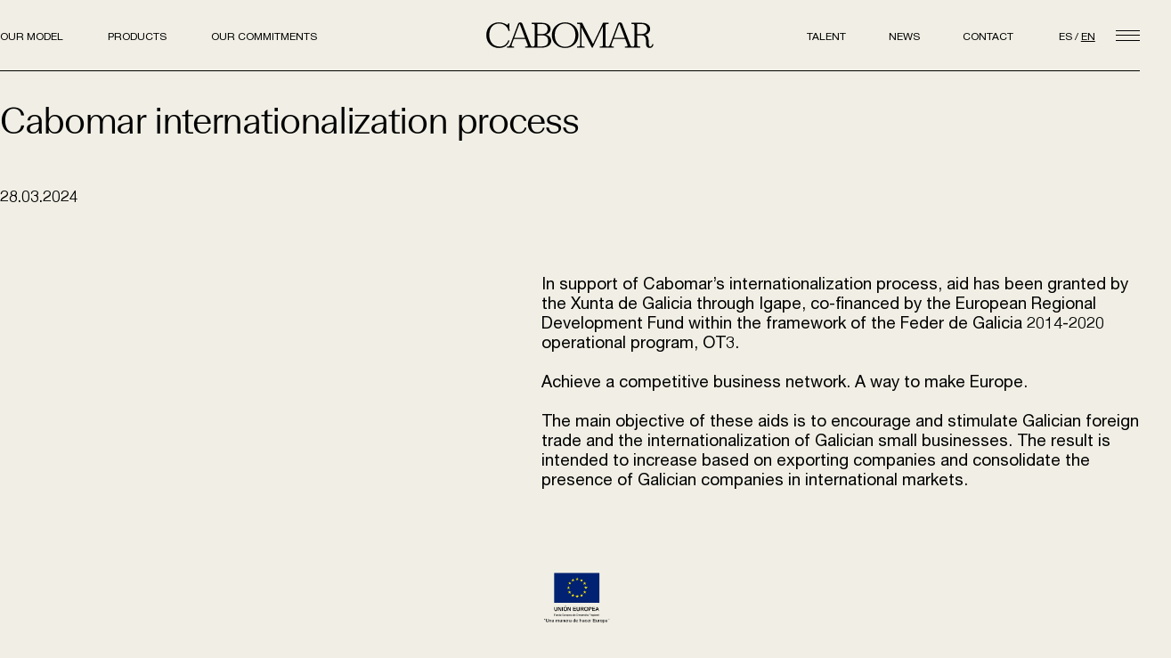

--- FILE ---
content_type: text/html; charset=UTF-8
request_url: https://cabomar.com/en/noticia/cabomar-internationalization-process/
body_size: 53096
content:
<!doctype html>
<!--[if lt IE 7]>
<html class="no-js ie ie6 lt-ie9 lt-ie8 lt-ie7" lang="en-US" prefix="og: https://ogp.me/ns#"> <![endif]-->
<!--[if IE 7]>
<html class="no-js ie ie7 lt-ie9 lt-ie8" lang="en-US" prefix="og: https://ogp.me/ns#"> <![endif]-->
<!--[if IE 8]>
<html class="no-js ie ie8 lt-ie9" lang="en-US" prefix="og: https://ogp.me/ns#"> <![endif]-->
<!--[if gt IE 8]><!-->
<html class="no-js" lang="en-US" prefix="og: https://ogp.me/ns#">
<!--<![endif]-->


<head><meta charset="UTF-8" /><script>if(navigator.userAgent.match(/MSIE|Internet Explorer/i)||navigator.userAgent.match(/Trident\/7\..*?rv:11/i)){var href=document.location.href;if(!href.match(/[?&]nowprocket/)){if(href.indexOf("?")==-1){if(href.indexOf("#")==-1){document.location.href=href+"?nowprocket=1"}else{document.location.href=href.replace("#","?nowprocket=1#")}}else{if(href.indexOf("#")==-1){document.location.href=href+"&nowprocket=1"}else{document.location.href=href.replace("#","&nowprocket=1#")}}}}</script><script>(()=>{class RocketLazyLoadScripts{constructor(){this.v="1.2.5.1",this.triggerEvents=["keydown","mousedown","mousemove","touchmove","touchstart","touchend","wheel"],this.userEventHandler=this.t.bind(this),this.touchStartHandler=this.i.bind(this),this.touchMoveHandler=this.o.bind(this),this.touchEndHandler=this.h.bind(this),this.clickHandler=this.u.bind(this),this.interceptedClicks=[],this.interceptedClickListeners=[],this.l(this),window.addEventListener("pageshow",(t=>{this.persisted=t.persisted,this.everythingLoaded&&this.m()})),document.addEventListener("DOMContentLoaded",(()=>{this.p()})),this.delayedScripts={normal:[],async:[],defer:[]},this.trash=[],this.allJQueries=[]}k(t){document.hidden?t.t():(this.triggerEvents.forEach((e=>window.addEventListener(e,t.userEventHandler,{passive:!0}))),window.addEventListener("touchstart",t.touchStartHandler,{passive:!0}),window.addEventListener("mousedown",t.touchStartHandler),document.addEventListener("visibilitychange",t.userEventHandler))}_(){this.triggerEvents.forEach((t=>window.removeEventListener(t,this.userEventHandler,{passive:!0}))),document.removeEventListener("visibilitychange",this.userEventHandler)}i(t){"HTML"!==t.target.tagName&&(window.addEventListener("touchend",this.touchEndHandler),window.addEventListener("mouseup",this.touchEndHandler),window.addEventListener("touchmove",this.touchMoveHandler,{passive:!0}),window.addEventListener("mousemove",this.touchMoveHandler),t.target.addEventListener("click",this.clickHandler),this.L(t.target,!0),this.M(t.target,"onclick","rocket-onclick"),this.C())}o(t){window.removeEventListener("touchend",this.touchEndHandler),window.removeEventListener("mouseup",this.touchEndHandler),window.removeEventListener("touchmove",this.touchMoveHandler,{passive:!0}),window.removeEventListener("mousemove",this.touchMoveHandler),t.target.removeEventListener("click",this.clickHandler),this.L(t.target,!1),this.M(t.target,"rocket-onclick","onclick"),this.O()}h(){window.removeEventListener("touchend",this.touchEndHandler),window.removeEventListener("mouseup",this.touchEndHandler),window.removeEventListener("touchmove",this.touchMoveHandler,{passive:!0}),window.removeEventListener("mousemove",this.touchMoveHandler)}u(t){t.target.removeEventListener("click",this.clickHandler),this.L(t.target,!1),this.M(t.target,"rocket-onclick","onclick"),this.interceptedClicks.push(t),t.preventDefault(),t.stopPropagation(),t.stopImmediatePropagation(),this.O()}D(){window.removeEventListener("touchstart",this.touchStartHandler,{passive:!0}),window.removeEventListener("mousedown",this.touchStartHandler),this.interceptedClicks.forEach((t=>{t.target.dispatchEvent(new MouseEvent("click",{view:t.view,bubbles:!0,cancelable:!0}))}))}l(t){EventTarget.prototype.addEventListenerBase=EventTarget.prototype.addEventListener,EventTarget.prototype.addEventListener=function(e,i,o){"click"!==e||t.windowLoaded||i===t.clickHandler||t.interceptedClickListeners.push({target:this,func:i,options:o}),(this||window).addEventListenerBase(e,i,o)}}L(t,e){this.interceptedClickListeners.forEach((i=>{i.target===t&&(e?t.removeEventListener("click",i.func,i.options):t.addEventListener("click",i.func,i.options))})),t.parentNode!==document.documentElement&&this.L(t.parentNode,e)}S(){return new Promise((t=>{this.T?this.O=t:t()}))}C(){this.T=!0}O(){this.T=!1}M(t,e,i){t.hasAttribute&&t.hasAttribute(e)&&(event.target.setAttribute(i,event.target.getAttribute(e)),event.target.removeAttribute(e))}t(){this._(this),"loading"===document.readyState?document.addEventListener("DOMContentLoaded",this.R.bind(this)):this.R()}p(){let t=[];document.querySelectorAll("script[type=rocketlazyloadscript][data-rocket-src]").forEach((e=>{let i=e.getAttribute("data-rocket-src");if(i&&0!==i.indexOf("data:")){0===i.indexOf("//")&&(i=location.protocol+i);try{const o=new URL(i).origin;o!==location.origin&&t.push({src:o,crossOrigin:e.crossOrigin||"module"===e.getAttribute("data-rocket-type")})}catch(t){}}})),t=[...new Map(t.map((t=>[JSON.stringify(t),t]))).values()],this.j(t,"preconnect")}async R(){this.lastBreath=Date.now(),this.P(this),this.F(this),this.q(),this.A(),this.I(),await this.U(this.delayedScripts.normal),await this.U(this.delayedScripts.defer),await this.U(this.delayedScripts.async);try{await this.W(),await this.H(this),await this.J()}catch(t){console.error(t)}window.dispatchEvent(new Event("rocket-allScriptsLoaded")),this.everythingLoaded=!0,this.S().then((()=>{this.D()})),this.N()}A(){document.querySelectorAll("script[type=rocketlazyloadscript]").forEach((t=>{t.hasAttribute("data-rocket-src")?t.hasAttribute("async")&&!1!==t.async?this.delayedScripts.async.push(t):t.hasAttribute("defer")&&!1!==t.defer||"module"===t.getAttribute("data-rocket-type")?this.delayedScripts.defer.push(t):this.delayedScripts.normal.push(t):this.delayedScripts.normal.push(t)}))}async B(t){if(await this.G(),!0!==t.noModule||!("noModule"in HTMLScriptElement.prototype))return new Promise((e=>{let i;function o(){(i||t).setAttribute("data-rocket-status","executed"),e()}try{if(navigator.userAgent.indexOf("Firefox/")>0||""===navigator.vendor)i=document.createElement("script"),[...t.attributes].forEach((t=>{let e=t.nodeName;"type"!==e&&("data-rocket-type"===e&&(e="type"),"data-rocket-src"===e&&(e="src"),i.setAttribute(e,t.nodeValue))})),t.text&&(i.text=t.text),i.hasAttribute("src")?(i.addEventListener("load",o),i.addEventListener("error",(function(){i.setAttribute("data-rocket-status","failed"),e()})),setTimeout((()=>{i.isConnected||e()}),1)):(i.text=t.text,o()),t.parentNode.replaceChild(i,t);else{const i=t.getAttribute("data-rocket-type"),n=t.getAttribute("data-rocket-src");i?(t.type=i,t.removeAttribute("data-rocket-type")):t.removeAttribute("type"),t.addEventListener("load",o),t.addEventListener("error",(function(){t.setAttribute("data-rocket-status","failed"),e()})),n?(t.removeAttribute("data-rocket-src"),t.src=n):t.src="data:text/javascript;base64,"+window.btoa(unescape(encodeURIComponent(t.text)))}}catch(i){t.setAttribute("data-rocket-status","failed"),e()}}));t.setAttribute("data-rocket-status","skipped")}async U(t){const e=t.shift();return e&&e.isConnected?(await this.B(e),this.U(t)):Promise.resolve()}I(){this.j([...this.delayedScripts.normal,...this.delayedScripts.defer,...this.delayedScripts.async],"preload")}j(t,e){var i=document.createDocumentFragment();t.forEach((t=>{const o=t.getAttribute&&t.getAttribute("data-rocket-src")||t.src;if(o){const n=document.createElement("link");n.href=o,n.rel=e,"preconnect"!==e&&(n.as="script"),t.getAttribute&&"module"===t.getAttribute("data-rocket-type")&&(n.crossOrigin=!0),t.crossOrigin&&(n.crossOrigin=t.crossOrigin),t.integrity&&(n.integrity=t.integrity),i.appendChild(n),this.trash.push(n)}})),document.head.appendChild(i)}P(t){let e={};function i(i,o){return e[o].eventsToRewrite.indexOf(i)>=0&&!t.everythingLoaded?"rocket-"+i:i}function o(t,o){!function(t){e[t]||(e[t]={originalFunctions:{add:t.addEventListener,remove:t.removeEventListener},eventsToRewrite:[]},t.addEventListener=function(){arguments[0]=i(arguments[0],t),e[t].originalFunctions.add.apply(t,arguments)},t.removeEventListener=function(){arguments[0]=i(arguments[0],t),e[t].originalFunctions.remove.apply(t,arguments)})}(t),e[t].eventsToRewrite.push(o)}function n(e,i){let o=e[i];e[i]=null,Object.defineProperty(e,i,{get:()=>o||function(){},set(n){t.everythingLoaded?o=n:e["rocket"+i]=o=n}})}o(document,"DOMContentLoaded"),o(window,"DOMContentLoaded"),o(window,"load"),o(window,"pageshow"),o(document,"readystatechange"),n(document,"onreadystatechange"),n(window,"onload"),n(window,"onpageshow")}F(t){let e;function i(e){return t.everythingLoaded?e:e.split(" ").map((t=>"load"===t||0===t.indexOf("load.")?"rocket-jquery-load":t)).join(" ")}function o(o){if(o&&o.fn&&!t.allJQueries.includes(o)){o.fn.ready=o.fn.init.prototype.ready=function(e){return t.domReadyFired?e.bind(document)(o):document.addEventListener("rocket-DOMContentLoaded",(()=>e.bind(document)(o))),o([])};const e=o.fn.on;o.fn.on=o.fn.init.prototype.on=function(){return this[0]===window&&("string"==typeof arguments[0]||arguments[0]instanceof String?arguments[0]=i(arguments[0]):"object"==typeof arguments[0]&&Object.keys(arguments[0]).forEach((t=>{const e=arguments[0][t];delete arguments[0][t],arguments[0][i(t)]=e}))),e.apply(this,arguments),this},t.allJQueries.push(o)}e=o}o(window.jQuery),Object.defineProperty(window,"jQuery",{get:()=>e,set(t){o(t)}})}async H(t){const e=document.querySelector("script[data-webpack]");e&&(await async function(){return new Promise((t=>{e.addEventListener("load",t),e.addEventListener("error",t)}))}(),await t.K(),await t.H(t))}async W(){this.domReadyFired=!0,await this.G(),document.dispatchEvent(new Event("rocket-readystatechange")),await this.G(),document.rocketonreadystatechange&&document.rocketonreadystatechange(),await this.G(),document.dispatchEvent(new Event("rocket-DOMContentLoaded")),await this.G(),window.dispatchEvent(new Event("rocket-DOMContentLoaded"))}async J(){await this.G(),document.dispatchEvent(new Event("rocket-readystatechange")),await this.G(),document.rocketonreadystatechange&&document.rocketonreadystatechange(),await this.G(),window.dispatchEvent(new Event("rocket-load")),await this.G(),window.rocketonload&&window.rocketonload(),await this.G(),this.allJQueries.forEach((t=>t(window).trigger("rocket-jquery-load"))),await this.G();const t=new Event("rocket-pageshow");t.persisted=this.persisted,window.dispatchEvent(t),await this.G(),window.rocketonpageshow&&window.rocketonpageshow({persisted:this.persisted}),this.windowLoaded=!0}m(){document.onreadystatechange&&document.onreadystatechange(),window.onload&&window.onload(),window.onpageshow&&window.onpageshow({persisted:this.persisted})}q(){const t=new Map;document.write=document.writeln=function(e){const i=document.currentScript;i||console.error("WPRocket unable to document.write this: "+e);const o=document.createRange(),n=i.parentElement;let s=t.get(i);void 0===s&&(s=i.nextSibling,t.set(i,s));const c=document.createDocumentFragment();o.setStart(c,0),c.appendChild(o.createContextualFragment(e)),n.insertBefore(c,s)}}async G(){Date.now()-this.lastBreath>45&&(await this.K(),this.lastBreath=Date.now())}async K(){return document.hidden?new Promise((t=>setTimeout(t))):new Promise((t=>requestAnimationFrame(t)))}N(){this.trash.forEach((t=>t.remove()))}static run(){const t=new RocketLazyLoadScripts;t.k(t)}}RocketLazyLoadScripts.run()})();</script>

    
    <meta name="copyright" content="Copyright © 2026 Cabomar" />
    
    <meta http-equiv="X-UA-Compatible" content="IE=edge">
    <meta name="viewport" content="width=device-width, initial-scale=1.0, maximum-scale=1.0, user-scalable=0">
    <link rel="pingback" href="https://cabomar.com/xmlrpc.php">

    <link rel="apple-touch-icon" sizes="180x180" href="/apple-touch-icon.png">
    <link rel="icon" type="image/png" sizes="32x32" href="/favicon-32x32.png">
    <link rel="icon" type="image/png" sizes="16x16" href="/favicon-16x16.png">
    <link rel="manifest" href="/site.webmanifest">
    <link rel="icon" type="image/x-icon" href="/favicon.ico">
    <link rel="mask-icon" href="/safari-pinned-tab.svg" color="#000000">
    <meta name="msapplication-TileColor" content="#f1efe5">
    <meta name="theme-color" content="#ffffff">

    <script src="https://cabomar.com/wp-content/themes/cabomar/dist/js/jquery.min.js"></script>

    <!-- Google tag (gtag.js) -->
    <script type="rocketlazyloadscript" async data-rocket-src="https://www.googletagmanager.com/gtag/js?id=G-NCFQQV4NNN"></script>
    <script type="rocketlazyloadscript">
        window.dataLayer = window.dataLayer || [];
        function gtag() {
            dataLayer.push(arguments);
        }
        gtag('js', new Date());

        gtag('config', 'G-NCFQQV4NNN');
    </script>

    <!-- Start cookieyes banner --> <script id="cookieyes" type="text/javascript" src="https://cdn-cookieyes.com/client_data/411f5f62c342fb754b3bc185/script.js"></script> <!-- End cookieyes banner -->

    <link rel="alternate" hreflang="es" href="https://cabomar.com/noticia/proceso-de-internacionalizacion/" />
<link rel="alternate" hreflang="en" href="https://cabomar.com/en/noticia/cabomar-internationalization-process/" />
<link rel="alternate" hreflang="x-default" href="https://cabomar.com/noticia/proceso-de-internacionalizacion/" />

<!-- Search Engine Optimization by Rank Math - https://rankmath.com/ -->
<title>Internationalization process - Cabomar</title><link rel="preload" as="font" href="https://cabomar.ssll.es/wp-content/plugins/woocommerce/assets/fonts/WooCommerce.woff" crossorigin><link rel="preload" as="font" href="https://cabomar.ssll.es/wp-content/themes/cabomar/dist/bundle/1bce71d13939343ca262.woff2" crossorigin><link rel="preload" as="font" href="https://cabomar.ssll.es/wp-content/themes/cabomar/dist/bundle/b9e48ba12870debbda5e.woff2" crossorigin><style id="wpr-usedcss">body{--wp--preset--color--black:#000000;--wp--preset--color--cyan-bluish-gray:#abb8c3;--wp--preset--color--white:#ffffff;--wp--preset--color--pale-pink:#f78da7;--wp--preset--color--vivid-red:#cf2e2e;--wp--preset--color--luminous-vivid-orange:#ff6900;--wp--preset--color--luminous-vivid-amber:#fcb900;--wp--preset--color--light-green-cyan:#7bdcb5;--wp--preset--color--vivid-green-cyan:#00d084;--wp--preset--color--pale-cyan-blue:#8ed1fc;--wp--preset--color--vivid-cyan-blue:#0693e3;--wp--preset--color--vivid-purple:#9b51e0;--wp--preset--gradient--vivid-cyan-blue-to-vivid-purple:linear-gradient(135deg,rgba(6, 147, 227, 1) 0%,rgb(155, 81, 224) 100%);--wp--preset--gradient--light-green-cyan-to-vivid-green-cyan:linear-gradient(135deg,rgb(122, 220, 180) 0%,rgb(0, 208, 130) 100%);--wp--preset--gradient--luminous-vivid-amber-to-luminous-vivid-orange:linear-gradient(135deg,rgba(252, 185, 0, 1) 0%,rgba(255, 105, 0, 1) 100%);--wp--preset--gradient--luminous-vivid-orange-to-vivid-red:linear-gradient(135deg,rgba(255, 105, 0, 1) 0%,rgb(207, 46, 46) 100%);--wp--preset--gradient--very-light-gray-to-cyan-bluish-gray:linear-gradient(135deg,rgb(238, 238, 238) 0%,rgb(169, 184, 195) 100%);--wp--preset--gradient--cool-to-warm-spectrum:linear-gradient(135deg,rgb(74, 234, 220) 0%,rgb(151, 120, 209) 20%,rgb(207, 42, 186) 40%,rgb(238, 44, 130) 60%,rgb(251, 105, 98) 80%,rgb(254, 248, 76) 100%);--wp--preset--gradient--blush-light-purple:linear-gradient(135deg,rgb(255, 206, 236) 0%,rgb(152, 150, 240) 100%);--wp--preset--gradient--blush-bordeaux:linear-gradient(135deg,rgb(254, 205, 165) 0%,rgb(254, 45, 45) 50%,rgb(107, 0, 62) 100%);--wp--preset--gradient--luminous-dusk:linear-gradient(135deg,rgb(255, 203, 112) 0%,rgb(199, 81, 192) 50%,rgb(65, 88, 208) 100%);--wp--preset--gradient--pale-ocean:linear-gradient(135deg,rgb(255, 245, 203) 0%,rgb(182, 227, 212) 50%,rgb(51, 167, 181) 100%);--wp--preset--gradient--electric-grass:linear-gradient(135deg,rgb(202, 248, 128) 0%,rgb(113, 206, 126) 100%);--wp--preset--gradient--midnight:linear-gradient(135deg,rgb(2, 3, 129) 0%,rgb(40, 116, 252) 100%);--wp--preset--font-size--small:13px;--wp--preset--font-size--medium:20px;--wp--preset--font-size--large:36px;--wp--preset--font-size--x-large:42px;--wp--preset--spacing--20:0.44rem;--wp--preset--spacing--30:0.67rem;--wp--preset--spacing--40:1rem;--wp--preset--spacing--50:1.5rem;--wp--preset--spacing--60:2.25rem;--wp--preset--spacing--70:3.38rem;--wp--preset--spacing--80:5.06rem;--wp--preset--shadow--natural:6px 6px 9px rgba(0, 0, 0, .2);--wp--preset--shadow--deep:12px 12px 50px rgba(0, 0, 0, .4);--wp--preset--shadow--sharp:6px 6px 0px rgba(0, 0, 0, .2);--wp--preset--shadow--outlined:6px 6px 0px -3px rgba(255, 255, 255, 1),6px 6px rgba(0, 0, 0, 1);--wp--preset--shadow--crisp:6px 6px 0px rgba(0, 0, 0, 1)}:where(.is-layout-flex){gap:.5em}:where(.is-layout-grid){gap:.5em}:where(.wp-block-post-template.is-layout-flex){gap:1.25em}:where(.wp-block-post-template.is-layout-grid){gap:1.25em}:where(.wp-block-columns.is-layout-flex){gap:2em}:where(.wp-block-columns.is-layout-grid){gap:2em}.woocommerce img{height:auto;max-width:100%}.woocommerce .woocommerce-ordering{float:right}.woocommerce #content table.cart img,.woocommerce table.cart img{height:auto}.woocommerce form .password-input{display:flex;flex-direction:column;justify-content:center;position:relative}.woocommerce form .password-input input[type=password]{padding-right:2.5rem}.woocommerce form .password-input input::-ms-reveal{display:none}.woocommerce form .show-password-input{position:absolute;right:.7em;top:.7em;cursor:pointer}.woocommerce form .show-password-input::after{font-family:WooCommerce;speak:never;font-weight:400;font-variant:normal;text-transform:none;line-height:1;-webkit-font-smoothing:antialiased;margin-left:.618em;content:"\e010";text-decoration:none}.woocommerce form .show-password-input.display-password::after{color:#585858}:root{--woocommerce:#7F54B3;--wc-green:#7ad03a;--wc-red:#a00;--wc-orange:#ffba00;--wc-blue:#2ea2cc;--wc-primary:#7F54B3;--wc-primary-text:white;--wc-secondary:#e9e6ed;--wc-secondary-text:#515151;--wc-highlight:#b3af54;--wc-highligh-text:white;--wc-content-bg:#fff;--wc-subtext:#767676}@keyframes spin{100%{transform:rotate(360deg)}}@font-face{font-display:swap;font-family:WooCommerce;src:url(https://cabomar.ssll.es/wp-content/plugins/woocommerce/assets/fonts/WooCommerce.eot);src:url(https://cabomar.ssll.es/wp-content/plugins/woocommerce/assets/fonts/WooCommerce.eot?#iefix) format("embedded-opentype"),url(https://cabomar.ssll.es/wp-content/plugins/woocommerce/assets/fonts/WooCommerce.woff) format("woff"),url(https://cabomar.ssll.es/wp-content/plugins/woocommerce/assets/fonts/WooCommerce.ttf) format("truetype"),url(https://cabomar.ssll.es/wp-content/plugins/woocommerce/assets/fonts/WooCommerce.svg#WooCommerce) format("svg");font-weight:400;font-style:normal}.woocommerce-store-notice{position:absolute;top:0;left:0;right:0;margin:0;width:100%;font-size:1em;padding:1em 0;text-align:center;background-color:#7f54b3;color:#fff;z-index:99998;box-shadow:0 1px 1em rgba(0,0,0,.2);display:none}.woocommerce-store-notice a{color:#fff;text-decoration:underline}.woocommerce .blockUI.blockOverlay{position:relative}.woocommerce .blockUI.blockOverlay::before{height:1em;width:1em;display:block;position:absolute;top:50%;left:50%;margin-left:-.5em;margin-top:-.5em;content:"";animation:1s ease-in-out infinite spin;background:url(https://cabomar.ssll.es/wp-content/plugins/woocommerce/assets/images/icons/loader.svg) center center;background-size:cover;line-height:1;text-align:center;font-size:2em;color:rgba(0,0,0,.75)}.woocommerce a.remove{display:block;font-size:1.5em;height:1em;width:1em;text-align:center;line-height:1;border-radius:100%;color:red!important;text-decoration:none;font-weight:700;border:0}.woocommerce a.remove:hover{color:#fff!important;background:red}.woocommerce .woocommerce-ordering{margin:0 0 1em}.woocommerce .woocommerce-ordering select{vertical-align:top}.woocommerce .cart .button,.woocommerce .cart input.button{float:none}.woocommerce a.added_to_cart{padding-top:.5em;display:inline-block}.woocommerce form.register{border:1px solid #cfc8d8;padding:20px;margin:2em 0;text-align:left;border-radius:5px}.woocommerce:where(body:not(.woocommerce-block-theme-has-button-styles)) a.button,.woocommerce:where(body:not(.woocommerce-block-theme-has-button-styles)) button.button,.woocommerce:where(body:not(.woocommerce-block-theme-has-button-styles)) input.button,:where(body:not(.woocommerce-block-theme-has-button-styles)) .woocommerce #respond input#submit,:where(body:not(.woocommerce-block-theme-has-button-styles)) .woocommerce a.button,:where(body:not(.woocommerce-block-theme-has-button-styles)) .woocommerce button.button,:where(body:not(.woocommerce-block-theme-has-button-styles)) .woocommerce input.button{font-size:100%;margin:0;line-height:1;cursor:pointer;position:relative;text-decoration:none;overflow:visible;padding:.618em 1em;font-weight:700;border-radius:3px;left:auto;color:#515151;background-color:#e9e6ed;border:0;display:inline-block;background-image:none;box-shadow:none;text-shadow:none}.woocommerce:where(body:not(.woocommerce-block-theme-has-button-styles)) a.button.loading,.woocommerce:where(body:not(.woocommerce-block-theme-has-button-styles)) button.button.loading,.woocommerce:where(body:not(.woocommerce-block-theme-has-button-styles)) input.button.loading,:where(body:not(.woocommerce-block-theme-has-button-styles)) .woocommerce #respond input#submit.loading,:where(body:not(.woocommerce-block-theme-has-button-styles)) .woocommerce a.button.loading,:where(body:not(.woocommerce-block-theme-has-button-styles)) .woocommerce button.button.loading,:where(body:not(.woocommerce-block-theme-has-button-styles)) .woocommerce input.button.loading{opacity:.25;padding-right:2.618em}.woocommerce:where(body:not(.woocommerce-block-theme-has-button-styles)) a.button.loading::after,.woocommerce:where(body:not(.woocommerce-block-theme-has-button-styles)) button.button.loading::after,.woocommerce:where(body:not(.woocommerce-block-theme-has-button-styles)) input.button.loading::after,:where(body:not(.woocommerce-block-theme-has-button-styles)) .woocommerce #respond input#submit.loading::after,:where(body:not(.woocommerce-block-theme-has-button-styles)) .woocommerce a.button.loading::after,:where(body:not(.woocommerce-block-theme-has-button-styles)) .woocommerce button.button.loading::after,:where(body:not(.woocommerce-block-theme-has-button-styles)) .woocommerce input.button.loading::after{font-family:WooCommerce;content:"\e01c";vertical-align:top;font-weight:400;position:absolute;top:.618em;right:1em;animation:2s linear infinite spin}.woocommerce:where(body:not(.woocommerce-block-theme-has-button-styles)) a.button.added::after,.woocommerce:where(body:not(.woocommerce-block-theme-has-button-styles)) button.button.added::after,.woocommerce:where(body:not(.woocommerce-block-theme-has-button-styles)) input.button.added::after,:where(body:not(.woocommerce-block-theme-has-button-styles)) .woocommerce #respond input#submit.added::after,:where(body:not(.woocommerce-block-theme-has-button-styles)) .woocommerce a.button.added::after,:where(body:not(.woocommerce-block-theme-has-button-styles)) .woocommerce button.button.added::after,:where(body:not(.woocommerce-block-theme-has-button-styles)) .woocommerce input.button.added::after{font-family:WooCommerce;content:"\e017";margin-left:.53em;vertical-align:bottom}.woocommerce:where(body:not(.woocommerce-block-theme-has-button-styles)) a.button:hover,.woocommerce:where(body:not(.woocommerce-block-theme-has-button-styles)) button.button:hover,.woocommerce:where(body:not(.woocommerce-block-theme-has-button-styles)) input.button:hover,:where(body:not(.woocommerce-block-theme-has-button-styles)) .woocommerce #respond input#submit:hover,:where(body:not(.woocommerce-block-theme-has-button-styles)) .woocommerce a.button:hover,:where(body:not(.woocommerce-block-theme-has-button-styles)) .woocommerce button.button:hover,:where(body:not(.woocommerce-block-theme-has-button-styles)) .woocommerce input.button:hover{background-color:#dcd7e3;text-decoration:none;background-image:none;color:#515151}:where(body:not(.woocommerce-block-theme-has-button-styles)) .woocommerce #respond input#submit.alt,:where(body:not(.woocommerce-block-theme-has-button-styles)) .woocommerce a.button.alt,:where(body:not(.woocommerce-block-theme-has-button-styles)) .woocommerce button.button.alt,:where(body:not(.woocommerce-block-theme-has-button-styles)) .woocommerce input.button.alt{background-color:#7f54b3;color:#fff;-webkit-font-smoothing:antialiased}:where(body:not(.woocommerce-block-theme-has-button-styles)) .woocommerce #respond input#submit.alt:hover,:where(body:not(.woocommerce-block-theme-has-button-styles)) .woocommerce a.button.alt:hover,:where(body:not(.woocommerce-block-theme-has-button-styles)) .woocommerce button.button.alt:hover,:where(body:not(.woocommerce-block-theme-has-button-styles)) .woocommerce input.button.alt:hover{background-color:#7249a4;color:#fff}:where(body:not(.woocommerce-block-theme-has-button-styles)) .woocommerce #respond input#submit.alt.disabled,:where(body:not(.woocommerce-block-theme-has-button-styles)) .woocommerce #respond input#submit.alt.disabled:hover,:where(body:not(.woocommerce-block-theme-has-button-styles)) .woocommerce #respond input#submit.alt:disabled,:where(body:not(.woocommerce-block-theme-has-button-styles)) .woocommerce #respond input#submit.alt:disabled:hover,:where(body:not(.woocommerce-block-theme-has-button-styles)) .woocommerce #respond input#submit.alt:disabled[disabled],:where(body:not(.woocommerce-block-theme-has-button-styles)) .woocommerce #respond input#submit.alt:disabled[disabled]:hover,:where(body:not(.woocommerce-block-theme-has-button-styles)) .woocommerce a.button.alt.disabled,:where(body:not(.woocommerce-block-theme-has-button-styles)) .woocommerce a.button.alt.disabled:hover,:where(body:not(.woocommerce-block-theme-has-button-styles)) .woocommerce a.button.alt:disabled,:where(body:not(.woocommerce-block-theme-has-button-styles)) .woocommerce a.button.alt:disabled:hover,:where(body:not(.woocommerce-block-theme-has-button-styles)) .woocommerce a.button.alt:disabled[disabled],:where(body:not(.woocommerce-block-theme-has-button-styles)) .woocommerce a.button.alt:disabled[disabled]:hover,:where(body:not(.woocommerce-block-theme-has-button-styles)) .woocommerce button.button.alt.disabled,:where(body:not(.woocommerce-block-theme-has-button-styles)) .woocommerce button.button.alt.disabled:hover,:where(body:not(.woocommerce-block-theme-has-button-styles)) .woocommerce button.button.alt:disabled,:where(body:not(.woocommerce-block-theme-has-button-styles)) .woocommerce button.button.alt:disabled:hover,:where(body:not(.woocommerce-block-theme-has-button-styles)) .woocommerce button.button.alt:disabled[disabled],:where(body:not(.woocommerce-block-theme-has-button-styles)) .woocommerce button.button.alt:disabled[disabled]:hover,:where(body:not(.woocommerce-block-theme-has-button-styles)) .woocommerce input.button.alt.disabled,:where(body:not(.woocommerce-block-theme-has-button-styles)) .woocommerce input.button.alt.disabled:hover,:where(body:not(.woocommerce-block-theme-has-button-styles)) .woocommerce input.button.alt:disabled,:where(body:not(.woocommerce-block-theme-has-button-styles)) .woocommerce input.button.alt:disabled:hover,:where(body:not(.woocommerce-block-theme-has-button-styles)) .woocommerce input.button.alt:disabled[disabled],:where(body:not(.woocommerce-block-theme-has-button-styles)) .woocommerce input.button.alt:disabled[disabled]:hover{background-color:#7f54b3;color:#fff}.woocommerce:where(body:not(.woocommerce-block-theme-has-button-styles)) a.button.disabled,.woocommerce:where(body:not(.woocommerce-block-theme-has-button-styles)) a.button:disabled,.woocommerce:where(body:not(.woocommerce-block-theme-has-button-styles)) a.button:disabled[disabled],.woocommerce:where(body:not(.woocommerce-block-theme-has-button-styles)) button.button.disabled,.woocommerce:where(body:not(.woocommerce-block-theme-has-button-styles)) button.button:disabled,.woocommerce:where(body:not(.woocommerce-block-theme-has-button-styles)) button.button:disabled[disabled],.woocommerce:where(body:not(.woocommerce-block-theme-has-button-styles)) input.button.disabled,.woocommerce:where(body:not(.woocommerce-block-theme-has-button-styles)) input.button:disabled,.woocommerce:where(body:not(.woocommerce-block-theme-has-button-styles)) input.button:disabled[disabled],:where(body:not(.woocommerce-block-theme-has-button-styles)) .woocommerce #respond input#submit.disabled,:where(body:not(.woocommerce-block-theme-has-button-styles)) .woocommerce #respond input#submit:disabled,:where(body:not(.woocommerce-block-theme-has-button-styles)) .woocommerce #respond input#submit:disabled[disabled],:where(body:not(.woocommerce-block-theme-has-button-styles)) .woocommerce a.button.disabled,:where(body:not(.woocommerce-block-theme-has-button-styles)) .woocommerce a.button:disabled,:where(body:not(.woocommerce-block-theme-has-button-styles)) .woocommerce a.button:disabled[disabled],:where(body:not(.woocommerce-block-theme-has-button-styles)) .woocommerce button.button.disabled,:where(body:not(.woocommerce-block-theme-has-button-styles)) .woocommerce button.button:disabled,:where(body:not(.woocommerce-block-theme-has-button-styles)) .woocommerce button.button:disabled[disabled],:where(body:not(.woocommerce-block-theme-has-button-styles)) .woocommerce input.button.disabled,:where(body:not(.woocommerce-block-theme-has-button-styles)) .woocommerce input.button:disabled,:where(body:not(.woocommerce-block-theme-has-button-styles)) .woocommerce input.button:disabled[disabled]{color:inherit;cursor:not-allowed;opacity:.5;padding:.618em 1em}.woocommerce:where(body:not(.woocommerce-block-theme-has-button-styles)) a.button.disabled:hover,.woocommerce:where(body:not(.woocommerce-block-theme-has-button-styles)) a.button:disabled:hover,.woocommerce:where(body:not(.woocommerce-block-theme-has-button-styles)) a.button:disabled[disabled]:hover,.woocommerce:where(body:not(.woocommerce-block-theme-has-button-styles)) button.button.disabled:hover,.woocommerce:where(body:not(.woocommerce-block-theme-has-button-styles)) button.button:disabled:hover,.woocommerce:where(body:not(.woocommerce-block-theme-has-button-styles)) button.button:disabled[disabled]:hover,.woocommerce:where(body:not(.woocommerce-block-theme-has-button-styles)) input.button.disabled:hover,.woocommerce:where(body:not(.woocommerce-block-theme-has-button-styles)) input.button:disabled:hover,.woocommerce:where(body:not(.woocommerce-block-theme-has-button-styles)) input.button:disabled[disabled]:hover,:where(body:not(.woocommerce-block-theme-has-button-styles)) .woocommerce #respond input#submit.disabled:hover,:where(body:not(.woocommerce-block-theme-has-button-styles)) .woocommerce #respond input#submit:disabled:hover,:where(body:not(.woocommerce-block-theme-has-button-styles)) .woocommerce #respond input#submit:disabled[disabled]:hover,:where(body:not(.woocommerce-block-theme-has-button-styles)) .woocommerce a.button.disabled:hover,:where(body:not(.woocommerce-block-theme-has-button-styles)) .woocommerce a.button:disabled:hover,:where(body:not(.woocommerce-block-theme-has-button-styles)) .woocommerce a.button:disabled[disabled]:hover,:where(body:not(.woocommerce-block-theme-has-button-styles)) .woocommerce button.button.disabled:hover,:where(body:not(.woocommerce-block-theme-has-button-styles)) .woocommerce button.button:disabled:hover,:where(body:not(.woocommerce-block-theme-has-button-styles)) .woocommerce button.button:disabled[disabled]:hover,:where(body:not(.woocommerce-block-theme-has-button-styles)) .woocommerce input.button.disabled:hover,:where(body:not(.woocommerce-block-theme-has-button-styles)) .woocommerce input.button:disabled:hover,:where(body:not(.woocommerce-block-theme-has-button-styles)) .woocommerce input.button:disabled[disabled]:hover{color:inherit;background-color:#e9e6ed}:root{--swiper-theme-color:#007aff}.swiper{margin-left:auto;margin-right:auto;position:relative;overflow:hidden;list-style:none;padding:0;z-index:1;display:block}.swiper-wrapper{position:relative;width:100%;height:100%;z-index:1;display:flex;transition-property:transform;transition-timing-function:var(--swiper-wrapper-transition-timing-function,initial);box-sizing:content-box}.swiper-wrapper{transform:translate3d(0,0,0)}.swiper-slide,swiper-slide{flex-shrink:0;width:100%;height:100%;position:relative;transition-property:transform;display:block}.swiper-lazy-preloader{width:42px;height:42px;position:absolute;left:50%;top:50%;margin-left:-21px;margin-top:-21px;z-index:10;transform-origin:50%;box-sizing:border-box;border:4px solid var(--swiper-preloader-color,var(--swiper-theme-color));border-radius:50%;border-top-color:transparent}.swiper:not(.swiper-watch-progress) .swiper-lazy-preloader{animation:1s linear infinite swiper-preloader-spin}@keyframes swiper-preloader-spin{0%{transform:rotate(0)}100%{transform:rotate(360deg)}}:root{--swiper-navigation-size:44px}.swiper-button-next,.swiper-button-prev{position:absolute;top:var(--swiper-navigation-top-offset,50%);width:calc(var(--swiper-navigation-size)/ 44 * 27);height:var(--swiper-navigation-size);margin-top:calc(0px - (var(--swiper-navigation-size)/ 2));z-index:10;cursor:pointer;display:flex;align-items:center;justify-content:center;color:var(--swiper-navigation-color,var(--swiper-theme-color))}.swiper-button-next.swiper-button-disabled,.swiper-button-prev.swiper-button-disabled{opacity:.35;cursor:auto;pointer-events:none}.swiper-button-next.swiper-button-hidden,.swiper-button-prev.swiper-button-hidden{opacity:0;cursor:auto;pointer-events:none}.swiper-navigation-disabled .swiper-button-next,.swiper-navigation-disabled .swiper-button-prev{display:none!important}.swiper-button-next:after,.swiper-button-prev:after{font-family:swiper-icons;font-size:var(--swiper-navigation-size);text-transform:none!important;letter-spacing:0;font-variant:initial;line-height:1}.swiper-button-prev{left:var(--swiper-navigation-sides-offset,10px);right:auto}.swiper-button-prev:after{content:'prev'}.swiper-button-next{right:var(--swiper-navigation-sides-offset,10px);left:auto}.swiper-button-next:after{content:'next'}.swiper-button-lock{display:none}.swiper-pagination{position:absolute;text-align:center;transition:.3s opacity;transform:translate3d(0,0,0);z-index:10}.swiper-scrollbar{border-radius:var(--swiper-scrollbar-border-radius,10px);position:relative;-ms-touch-action:none;background:var(--swiper-scrollbar-bg-color,rgba(0,0,0,.1))}.swiper-scrollbar-disabled>.swiper-scrollbar,.swiper-scrollbar.swiper-scrollbar-disabled{display:none!important}.swiper-scrollbar.swiper-scrollbar-horizontal{position:absolute;left:var(--swiper-scrollbar-sides-offset,1%);bottom:var(--swiper-scrollbar-bottom,4px);top:var(--swiper-scrollbar-top,auto);z-index:50;height:var(--swiper-scrollbar-size,4px);width:calc(100% - 2 * var(--swiper-scrollbar-sides-offset,1%))}.swiper-scrollbar.swiper-scrollbar-vertical{position:absolute;left:var(--swiper-scrollbar-left,auto);right:var(--swiper-scrollbar-right,4px);top:var(--swiper-scrollbar-sides-offset,1%);z-index:50;width:var(--swiper-scrollbar-size,4px);height:calc(100% - 2 * var(--swiper-scrollbar-sides-offset,1%))}.swiper-scrollbar-drag{height:100%;width:100%;position:relative;background:var(--swiper-scrollbar-drag-bg-color,rgba(0,0,0,.5));border-radius:var(--swiper-scrollbar-border-radius,10px);left:0;top:0}.swiper-scrollbar-lock{display:none}.swiper-zoom-container{width:100%;height:100%;display:flex;justify-content:center;align-items:center;text-align:center}.swiper-zoom-container>img,.swiper-zoom-container>svg{max-width:100%;max-height:100%;object-fit:contain}.swiper-slide-zoomed{cursor:move;touch-action:none}.swiper .swiper-notification{position:absolute;left:0;top:0;pointer-events:none;opacity:0;z-index:-1000}@font-face{font-family:"Helvetica Neue Regular";src:url(https://cabomar.ssll.es/wp-content/themes/cabomar/dist/bundle/b49e0a58221a792284fc.eot);src:url(https://cabomar.ssll.es/wp-content/themes/cabomar/dist/bundle/b49e0a58221a792284fc.eot?#iefix) format("embedded-opentype"),url(https://cabomar.ssll.es/wp-content/themes/cabomar/dist/bundle/1bce71d13939343ca262.woff2) format("woff2"),url(https://cabomar.ssll.es/wp-content/themes/cabomar/dist/bundle/fdf8094c5537201d101b.woff) format("woff"),url(https://cabomar.ssll.es/wp-content/themes/cabomar/dist/bundle/71308299bd2eb62ea821.ttf) format("truetype"),url(https://cabomar.ssll.es/wp-content/themes/cabomar/dist/bundle/c36d42b1c15df782c95a.svg#HelveticaNeueLTPro-Roman) format("svg");font-weight:400;font-style:normal;font-display:swap}@font-face{font-family:BeausiteFitWeb-Light;src:url(https://cabomar.ssll.es/wp-content/themes/cabomar/dist/bundle/b9e48ba12870debbda5e.woff2) format("woff2"),url(https://cabomar.ssll.es/wp-content/themes/cabomar/dist/bundle/6a3a73aac79ea7c56abe.woff) format("woff");font-weight:300;font-style:normal;font-display:swap}.t10,.t10 h1,.t10 h2,.t10 li,.t10 p,.t10 ul{font-size:10px;line-height:1.4em}.t10-12,.t10-12 h1,.t10-12 h2,.t10-12 li,.t10-12 p,.t10-12 ul{font-size:10px;line-height:1.4em}@media(max-width:810px){.t10-12,.t10-12 h1,.t10-12 h2,.t10-12 li,.t10-12 p,.t10-12 ul{font-size:12px}}.t12,.t12 h1,.t12 h2,.t12 li,.t12 p,.t12 ul{font-size:12px;line-height:1.2em}.t12-14,.t12-14 h1,.t12-14 h2,.t12-14 li,.t12-14 p,.t12-14 ul{font-size:12px;line-height:1.2em}@media(max-width:640px){.t12-14,.t12-14 h1,.t12-14 h2,.t12-14 li,.t12-14 p,.t12-14 ul{font-size:14px}}.t18,.t18 h1,.t18 h2,.t18 li,.t18 p,.t18 ul{font-size:18px;line-height:1.35em}.t18-14,.t18-14 h1,.t18-14 h2,.t18-14 li,.t18-14 p,.t18-14 ul{font-size:calc(14px + 4*(100vw - 390px)/1530);line-height:1.35em}@media(min-width:1920px){.t18-14,.t18-14 h1,.t18-14 h2,.t18-14 li,.t18-14 p,.t18-14 ul{font-size:18px}}@media(max-width:390px){.t18-14,.t18-14 h1,.t18-14 h2,.t18-14 li,.t18-14 p,.t18-14 ul{font-size:14px}}.text-format,.text-format li,.text-format p{font-size:calc(14px + 8*(100vw - 390px)/1530);line-height:1.2em}@media(min-width:1920px){.text-format,.text-format li,.text-format p{font-size:22px}}@media(max-width:640px){.text-format,.text-format li,.text-format p{line-height:1.1em}}@media(max-width:390px){.text-format,.text-format li,.text-format p{font-size:14px}}.t26-20{font-size:calc(20px + 6*(100vw - 390px)/1530);line-height:1.2em}@media(min-width:1920px){.t26-20{font-size:26px}}@media(max-width:390px){.t26-20{font-size:20px}}.t45-35,.t45-35 h1,.t45-35 h2,.t45-35 li,.t45-35 p,.t45-35 ul{font-size:calc(35px + 10*(100vw - 390px)/1530);line-height:1.03em;letter-spacing:-1.35px}@media(min-width:1920px){.t45-35,.t45-35 h1,.t45-35 h2,.t45-35 li,.t45-35 p,.t45-35 ul{font-size:45px}}@media(max-width:390px){.t45-35,.t45-35 h1,.t45-35 h2,.t45-35 li,.t45-35 p,.t45-35 ul{font-size:35px}}.t85,.t85 h1,.t85 h2,.t85 li,.t85 p,.t85 ul{line-height:normal;letter-spacing:-2.55px;font-size:calc(40px + 45*(100vw - 390px)/1530)}@media(min-width:1920px){.t85,.t85 h1,.t85 h2,.t85 li,.t85 p,.t85 ul{font-size:85px}}@media(max-width:640px){.t85,.t85 h1,.t85 h2,.t85 li,.t85 p,.t85 ul{line-height:67px;letter-spacing:-1.2px}}@media(max-width:390px){.t85,.t85 h1,.t85 h2,.t85 li,.t85 p,.t85 ul{font-size:40px;line-height:67px;letter-spacing:-1.2px}.button{min-width:270px}}body{color:#000}[data-fadein],[data-fadeinup]{opacity:0}*{box-sizing:border-box;-webkit-touch-callout:none;-webkit-text-size-adjust:none;-webkit-tap-highlight-color:transparent}body{overflow-x:hidden}html{scrollbar-width:none}body,html{font-family:"Helvetica Neue Regular",Helvetica,Arial,sans-serif;margin:0;padding:0;text-rendering:optimizeLegibility;-webkit-font-smoothing:antialiased;-moz-osx-font-smoothing:grayscale;-webkit-overflow-scrolling:touch;-ms-overflow-style:none;scrollbar-width:none;background-color:#f1efe5}body::-webkit-scrollbar,html::-webkit-scrollbar{display:none}h1,h2,p{margin:0;padding:0;font-weight:400}ul{list-style:none;margin:0;padding:0}.text-format ul{list-style:inherit;padding-inline-start:30px}a{text-decoration:none;color:inherit}a{-webkit-transition:.2s;-moz-transition:.2s;-ms-transition:.2s;-o-transition:.2s;transition:all .2s ease}input:focus,select:focus,textarea:focus{outline-offset:0}.upper{text-transform:uppercase}.center{text-align:center}.underline{text-decoration:underline;text-underline-offset:2px;text-decoration-thickness:1px}input[type=password],input[type=submit],input[type=text],textarea{-webkit-appearance:none;-moz-appearance:none;appearance:none}.beau{font-family:BeausiteFitWeb-Light,Helvetica,Arial,sans-serif}.button{position:relative;z-index:9;appearance:none;-moz-appearance:none;-webkit-appearance:none;display:flex;align-items:center;justify-content:center;width:max-content;border:1px solid #000;height:56px;line-height:1em;padding:3px 30px 0;cursor:pointer;color:#000;transition:background-color .2s ease,color .2s ease}.button svg{display:block;margin-left:9px}.button svg path{fill:#000;transition:fill .2s ease}.button:hover{background-color:#000;color:#f1efe5}.button:hover svg path{fill:#f1efe5}@media(max-width:390px)and (max-width:768px){.button{min-width:69.2307692308vw}}.container{padding-inline:2.5520833333vw}@media(max-width:640px){.container{padding-inline:25px}}.swiper-pagination{display:flex!important;justify-content:center;position:relative;transform:none}.swiper .swiper-pagination-v{position:absolute;bottom:inherit!important;z-index:9;flex-direction:column;height:100%;top:0!important;width:60px;align-items:flex-end}@media(max-width:1920px){.swiper .swiper-pagination-v{width:3.125vw}}@media(max-width:1440px){.swiper .swiper-pagination-v{width:45px}}@media(max-width:850px){.swiper .swiper-pagination-v{flex-direction:inherit;width:max-content;padding-bottom:45px;padding-left:45px;margin-top:0;padding-top:0}}.swiper .swiper-pagination-v-r{position:absolute;bottom:inherit!important;z-index:9;flex-direction:column;height:100%;top:0!important;width:50px;align-items:flex-start;left:inherit;right:0}@media(max-width:768px){.text-format ul{padding-inline-start:22px}.swiper .swiper-pagination-v-r{flex-direction:inherit;width:100%;padding-bottom:45px;padding-left:0;margin-top:0;padding-top:0;width:100%;height:max-content;bottom:0!important;top:inherit!important}}.swiper .swiper-pagination-v-r-w{position:absolute;bottom:inherit!important;z-index:9;flex-direction:column;height:100%;top:0!important;width:calc(2.5520833333vw + 15px);align-items:flex-start;left:inherit;right:0}@media(max-width:768px){.swiper .swiper-pagination-v-r-w{flex-direction:inherit;width:100%;padding-bottom:45px;padding-left:45px;margin-top:0;padding-top:0;width:100%;height:max-content;bottom:0!important;top:inherit!important;justify-content:flex-start}}.swiper .swiper-pagination-h{position:absolute;z-index:9;height:max-content;top:inherit!important;width:100%;align-items:flex-end;bottom:0!important;padding-bottom:55px}@media(max-width:1920px){.swiper .swiper-pagination-h{padding-bottom:2.8645833333vw}}form{width:1137.705px;margin-inline:auto}@media(max-width:1680px){form{width:67.7205357143vw}}form br{display:none}input,textarea{border-radius:0;appearance:none;-moz-appearance:none;-webkit-appearance:none;width:100%;margin:0;padding:0;font-size:18px;line-height:1.35em;font-family:"Helvetica Neue Regular",Helvetica,Arial,sans-serif;border:0;background-color:rgba(0,0,0,0);border-bottom:1px solid #000;padding-bottom:9px;margin-top:33px}input::placeholder,textarea::placeholder{color:#000;text-transform:uppercase}textarea{resize:none}input[type=file]{border:0;margin:0;padding:0;position:relative;z-index:9;cursor:pointer;text-align:center}::-webkit-file-upload-button{padding:0;background-color:rgba(0,0,0,0);-webkit-appearance:none!important;-moz-appearance:none!important;appearance:none!important;border:1px solid #000;border-radius:0;color:#000;cursor:pointer;font-size:18px;line-height:1.35em;font-family:"Helvetica Neue Regular",Helvetica,Arial,sans-serif;text-transform:uppercase;width:100%;height:70px;color:transparent;display:block;margin-bottom:5px}input[type=checkbox]{width:12.862px;height:12.862px;border:1px solid #000;border-radius:50%;cursor:pointer;display:block;margin:0;padding:0;margin-right:9px}input[type=checkbox]:checked{background-color:#000}input[type=submit]{font-weight:400;position:absolute;left:0;bottom:0;border:0;text-transform:uppercase;border-top:1px solid #000;height:85px;padding:0;margin:0;color:rgba(0,0,0,.2);cursor:pointer;transition:color .2s ease}@media(min-width:1080px){input[type=submit]:hover{color:#000}}@media(max-width:768px){.swiper .swiper-pagination-h{padding-left:45px;padding-bottom:45px;justify-content:flex-start}form{width:100%}input,textarea{font-size:17px}::-webkit-file-upload-button{font-size:17px;height:56px}input[type=submit]{height:80px}}input[type=submit]:disabled:hover{color:rgba(0,0,0,.2)}body.menu-open .header{border-bottom:1px solid #000;background-color:#f1efe5}body.menu-open .header__logo svg path{fill:#000}body.menu-open .lang li,body.menu-open .menu-nav-left .menu-nav__content li,body.menu-open .menu-nav-right .menu-nav__content li{color:#000}body.menu-open .btn-menu span{background-color:#000}.block-counter{display:flex;flex-wrap:wrap}.swiper-gallery-home{height:100%}.swiper-gallery-home img{display:block;width:100%;height:calc(100vh - 80px);object-fit:cover;max-height:52.03125vw}@media(max-width:1440px){.swiper-gallery-home img{max-height:62.5vw}}@media(max-height:670px)and (min-width:1024px){.swiper-gallery-home img{max-height:100%;height:100%}}@media(max-width:1024px){.swiper-gallery-home img{max-height:100%;height:100%}}.counter{opacity:0;margin-top:30px;overflow:hidden;display:flex;height:210px;align-items:center;transition:opacity .5s ease;margin-left:-10px}@media(max-width:1680px){.counter{height:12.5vw}}@media(max-width:992px){.counter{margin-top:50px}}.counter span{display:inline-block;height:220px;width:max-content}@media(max-width:1680px){.counter span{height:13.0952380952vw}}@media(max-width:690px){.counter{height:93px;margin-top:40px}.counter span{height:93px}}.counter span.num{display:flex;width:auto;justify-content:center}.counter span{transform:translateY(0);transition:transform 1.5s ease}.counter span:first-child{transition:transform 1.2s ease}.counter span:nth-child(2){transition:transform 1.3s ease}.counter span:nth-child(3){transition:transform 1.4s ease}.home-products__info__categories__item{cursor:pointer;color:rgba(0,0,0,.1);transition:color .2s ease}.home-products__info__categories__item.active{color:#000}.home-products__images__item{position:absolute;top:0;left:0;width:100%;height:100%}.home-products__images__item img{position:absolute;display:block;width:100%;height:100%;object-fit:cover}.home-products__images__item{opacity:0;transition:opacity .3s ease}.home-products__images__item.active{opacity:1}.swiper-banner{position:absolute;top:0;left:0;width:100%;height:100%}.swiper-banner img{display:block;width:100%;height:100%;object-fit:cover;object-position:10%}.swiper-people .swiper-slide{height:auto}.swiper-people img{width:100%;display:block;height:100%;object-fit:cover}.people__item{padding:30px;position:absolute;background-color:#f1efe5;cursor:pointer;z-index:1;opacity:1;transition:opacity .3s ease}@media(max-width:992px){.people__item{padding:15px}}.people__item:first-child{width:22.0201257862vw;height:60%;border-bottom:1px solid #000}.people__item:nth-child(2){width:calc(100% - 22.0201257862vw);right:0;border-bottom:1px solid #000;height:30%;border-left:1px solid #000}.people__item:nth-child(3){width:calc(100% - 22.0201257862vw);right:0;border-bottom:1px solid #000;height:30%;top:30%;border-left:1px solid #000}.people__item:nth-child(4){width:100%;left:0;top:60%;height:40%}.people__item:nth-child(5){width:calc(100% - 22.0201257862vw);right:0;border-bottom:1px solid #000;border-left:1px solid #000;height:20%;top:60%}.people__item:nth-child(6){width:calc(100% - 22.0201257862vw);border-left:1px solid #000;right:0;height:20%;top:80%}.people__item-full{position:absolute;left:0;top:0;width:100%;height:100%;z-index:99;padding:30px;display:flex;flex-direction:column;justify-content:space-between;visibility:hidden;opacity:0}@media(max-width:992px){.people__item-full{padding:15px}}.people__item-full.active{background-color:#f1efe5;visibility:visible;opacity:1}.people__item.hide{visibility:hidden;opacity:0;transition:opacity .2s ease}@media(min-width:769px)and (max-width:1080px){.swiper-gallery-product{overflow:visible}.swiper-gallery-product .swiper-wrapper{display:block;transform:none!important}.swiper-gallery-product .swiper-pagination{display:none!important}}.single-product__info{width:50%;position:relative;display:flex;height:auto}@media(max-width:768px){.single-product__info{width:100%;flex-wrap:wrap}}.products-categories{border-top:1px solid #000;border-bottom:1px solid #000;position:sticky;top:79px;height:max-content;z-index:999;background-color:#f1efe5}.btn-filter.active{color:#000}.btn-filter-mobile{display:none}.products-categories.open .btn-filter-mobile{position:absolute;z-index:9;opacity:1;right:0;width:25%;top:0;height:100%;opacity:1}.products-categories.open.no-sticky{position:relative;top:0}.grid:after{content:"";display:block;clear:both}.grid-item,.grid-sizer{width:33.333%}@media(max-width:768px){.grid-item,.grid-sizer{width:50%}body.single-noticias .container{padding-inline:35px}}@media(max-width:640px){.btn-filter-mobile{display:block;padding-bottom:0!important;position:relative}.btn-filter{height:0;visibility:hidden;opacity:0;padding-bottom:0!important}.products-categories.open .btn-filter{height:auto;visibility:visible;opacity:1;padding-bottom:30px!important}.products-categories.open .btn-filter:last-child{padding-bottom:0!important}.grid-item,.grid-sizer{width:100%}}.grid-item{float:left;clear:both}.products-list__item__info{position:absolute;background-color:#f1efe5;bottom:0;width:100%;border-top:1px solid #000;padding-top:40px;min-height:280px;display:flex;flex-direction:column;justify-content:space-between;align-items:center;transform:translateY(100%);visibility:hidden;opacity:0;padding-inline:15px;transition:transform .2s ease,visibility .2s ease,opacity .2s ease}.products-list__item__info svg{display:block;width:75.49px;height:auto;margin-bottom:45px;margin-top:30px;opacity:0;transition:opacity .1s ease}@media(max-width:1920px){.products-list__item__info{padding-top:2.0833333333vw;min-height:14.5833333333vw}.products-list__item__info svg{width:3.9317708333vw;margin-bottom:2.34375vw}}@media(max-width:1440px){.products-list__item__info{padding-top:30px}.products-list__item__info svg{width:56.62px;margin-bottom:30px}}.news__item{border-top:1px solid #000}.news__item__date--single{padding-bottom:27px}.news__item__date--single .news__item__date{padding-top:0}.news__item__date{padding-top:25px;display:flex;align-items:baseline;justify-content:space-between}.news__item__date:hover .news__item__view{color:#000}.news__item__view{color:rgba(0,0,0,.2);transition:color .2s ease;cursor:pointer}@media(max-width:640px){.products-list__item__info{position:relative;visibility:visible;opacity:1;transform:translateY(0);min-height:auto;padding-top:25px}.products-list__item__info svg{opacity:1;width:75.49px;margin-bottom:35px;margin-top:45px}.news__item__date{padding-top:70px}.news__item__view{color:#000}}.page-load-status{display:none}.infinite-scroll-request{text-align:center;border-top:1px solid #000;margin-bottom:48px;padding-top:48px}.single-news-header{padding-top:35px}.single-news-header__title{padding-bottom:54px}@media(max-width:768px){.single-news-header__title{padding-bottom:0}}.single-news-info{padding-bottom:100px}.single-news-info__bloc{padding-top:75px;display:flex;flex-wrap:wrap}.single-news-info__bloc__title{width:calc(100% - 918.771px);padding-right:30px;position:sticky;height:max-content;top:120px}@media(max-width:1750px){.single-news-info__bloc__title{width:calc(100% - 52.5012vw)}}@media(max-width:768px){.single-news-info{padding-bottom:50px}.single-news-info__bloc{padding-top:30px}.single-news-info__bloc__title{width:100%;position:relative;top:0;padding-bottom:20px}}.single-news-info__bloc__text{width:918.771px;position:relative}@media(max-width:1750px){.single-news-info__bloc__text{width:52.5012vw}}.single-news-info__bloc__logos{display:flex;flex-wrap:wrap;padding-top:90px;align-items:center;margin:0 -35px;background-color:#f1efe5}.single-news-info__bloc__logos img{display:block;width:auto;height:auto;max-height:59px;max-width:195px;margin:0 35px 20px;mix-blend-mode:multiply}@media(max-width:1024px){.single-news-info__bloc__logos img{max-height:5.76171875vw;max-width:19.04296875vw;margin:0 3.41796875vw 20px}}.news__item__date__text{visibility:hidden;opacity:0}@media(max-width:768px){.single-news-info__bloc__text{width:100%}.single-news-info__bloc__logos{margin:0 -3.41796875vw;padding-top:35px}.single-news-info__bloc__logos{margin:0 -15px}.single-news-info__bloc__logos img{max-height:35px;max-width:140px;margin:0 15px 15px}.single-news-header__date{display:none}.news__item__date__text{visibility:visible;opacity:1}}.model-menu__list{display:flex;flex-wrap:wrap;justify-content:space-between;align-items:center;padding-inline:2.5520833333vw;height:80px;border-top:1px solid #000;border-bottom:1px solid #000;padding-top:4px;width:max-content;min-width:100%}.model-menu__list__item{cursor:pointer;margin:0 15px;flex:1;text-align:center;transition:opacity .2s ease;white-space:nowrap}.model-menu__list__item:hover{opacity:.5}@media(max-width:850px){.model-menu__list{height:auto;border-bottom:0;padding-inline:0;width:100%}.model-menu__list__item{flex:inherit;width:100%;border-bottom:1px solid #000;margin:0;padding:17px 0}}.swiper-compromiso-banner img{display:block;width:100vw;height:calc(100vh - 80px);object-fit:cover;max-height:52.0833333333vw}@media(max-width:1680px){.swiper-compromiso-banner img{max-height:850px}}.swiper-compromiso-gallery .swiper-slide{height:auto}.swiper-compromiso-gallery img{width:100%;height:35.6770833333vw;object-fit:cover;display:block}@media(max-width:768px){.swiper-compromiso-gallery img{height:606px}}@media(max-width:390px){.swiper-compromiso-gallery img{height:155.3846153846vw}}.swiper-block_slider .swiper-slide{height:auto}.swiper-block_slider img{display:block;width:100%;height:35.6770833333vw;object-fit:cover}@media(max-width:768px){.swiper-block_slider img{height:606px}}@media(max-width:390px){.swiper-block_slider img{height:155.3846153846vw}}.swiper-block_slider-text{position:absolute;z-index:9;left:0;overflow:visible}.swiper-block_slider-text .swiper-slide{width:max-content;opacity:.2;transition:opacity .5s ease}.swiper-block_slider-text .swiper-slide-active{opacity:1}.swiper-block_slider-text{width:396px}@media(min-width:1920px){.swiper-block_slider-text{width:20.625vw}}@media(max-width:1810px){.swiper-block_slider-text{width:21.8784530387vw}}@media(max-width:1280px){.swiper-block_slider-text{width:280px}}.repeater__item{border-top:1px solid #000}.repeater__item__title{cursor:pointer;padding-top:25px;padding-bottom:23px;display:flex;justify-content:space-between}@media(max-width:768px){.swiper-block_slider-text{left:45px}.swiper-block_slider-text{width:calc(100vw - 45px)}.repeater__item__title{padding-top:21px;padding-bottom:20px}}.swiper-talento-gallery .swiper-slide{height:auto}.header--wrapper{height:max-content;top:0;position:sticky;z-index:9999}.header{border-bottom:1px solid #000;position:relative;z-index:999;background-color:#f1efe5}.header__content{height:79px;display:flex;justify-content:space-between;align-items:center}.menu-nav{width:40%;height:12px}.menu-nav a:hover{opacity:.6}@media(max-width:1080px){.menu-nav{width:16%}}.header__logo{width:max-content}.header__logo svg{display:block;height:28.91px;width:auto}@media(max-width:375px){.header__logo svg{height:7.7093333333vw}}.menu-nav__content{display:flex;align-items:baseline;padding-top:1px;opacity:1;visibility:visible;transition:visibility .7s ease,opacity .7s ease}.header__lang{opacity:1;visibility:visible;transition:visibility .7s ease,opacity .7s ease}@media(max-width:1080px){.menu-nav__content{display:none}.header__lang{display:none!important}}.menu-nav-left .menu-nav__content li{padding-right:56px}.menu-nav-right{display:flex;justify-content:flex-end}.menu-nav-right .menu-nav__content li{padding-left:54px}.lang{display:flex;height:12px;padding-top:1px;margin-left:57.64px}@media(max-width:1440px){.menu-nav-left .menu-nav__content li{padding-right:3.8888888889vw}.menu-nav-right .menu-nav__content li{padding-left:3.75vw}.lang{margin-left:4.0027777778vw}}.lang li{display:flex}.lang li:after{content:"/";margin:0 3px;display:block}.lang li:last-child:after{content:"";margin:0}.menu-popup__lang{height:max-content}@media(max-width:640px){.menu-popup__lang{justify-content:center}}.btn-menu{width:27.118px;height:12px;position:relative;display:flex;justify-content:space-between;flex-direction:column;cursor:pointer;margin-left:26px}.btn-menu span{width:100%;height:1px;background-color:#000;display:block;transition:transform .3s ease,opacity .2s ease}.menu-popup{position:absolute;width:100%;height:max-content;background-color:#f1efe5;z-index:99;padding-top:35px;padding-bottom:54.36px;transform:translateY(-100%);visibility:hidden;opacity:0;transition:transform .2s ease,visibility .2s ease,opacity .2s ease}.menu-popup__list li a{color:rgba(0,0,0,.1);text-decoration:none!important}.menu-popup__list li a.underline{color:#000}.menu-popup__list li a:hover{color:#000}.menu-popup__list li{opacity:0;transform:translateY(-50px);transition:transform .25s ease,opacity .25s ease}.menu-popup__list li:last-child{display:none}@media(max-width:640px){.menu-popup{height:100%;top:0;padding:0 10px;position:fixed}.menu-popup__list--wrapper{min-height:calc(100% - 150px);padding-top:80px;display:flex;justify-content:center;align-items:center}}@media(max-width:640px)and (max-height:550px){.menu-popup__list--wrapper{min-height:inherit}}.menu-popup__bottom{padding-top:57px;display:flex;flex-wrap:wrap;justify-content:center;align-items:baseline;opacity:0;transition:opacity .25s ease}.menu-popup__bottom .lang{margin-left:0}.menu-popup__bottom a:hover{opacity:.6}.item-last{padding-left:37.16px}body.menu-open .header--wrapper .menu-popup{transform:translateY(0);visibility:visible;opacity:1;height:auto;transition:transform .3s ease,visibility 0s ease,opacity .2s ease}@media(max-width:640px){.menu-popup__bottom{padding-top:40px;padding-bottom:45px;height:150px;justify-content:center;align-items:flex-end}.menu-popup__content{display:flex;flex-direction:column;justify-content:space-between;height:100%;overflow-y:auto;scroll-behavior:smooth;-ms-overflow-style:none;scrollbar-width:none}.menu-popup__content::-webkit-scrollbar{display:none}.item-last{padding-left:0;width:100%;text-align:center;padding-top:30px}body.menu-open .header--wrapper .menu-popup{height:calc(var(--vh,1vh)*100)}}body.menu-open .header--wrapper .menu-popup__list li{opacity:1;transform:translateY(0);transition:transform .3s ease,opacity .5s ease;transition-delay:var(--data-delay)}body.menu-open .header--wrapper .menu-popup__bottom{opacity:1;transition:opacity 1s ease;transition-delay:var(--data-delay)}body.menu-open .header--wrapper .header__lang,body.menu-open .header--wrapper .menu-nav__content{opacity:0;visibility:hidden;transition:visibility 0s ease,opacity .2s ease}body.menu-open .header--wrapper .btn-menu{justify-content:center;align-items:center}body.menu-open .header--wrapper .btn-menu span{position:absolute}body.menu-open .header--wrapper .btn-menu span:first-child{top:50%;transform:translateY(-50%) rotate(-48deg)}body.menu-open .header--wrapper .btn-menu span:nth-child(2){opacity:0}body.menu-open .header--wrapper .btn-menu span:last-child{top:50%;transform:translateY(-50%) rotate(48deg)}body.menu-open-home .header-home .menu-popup{transform:translateY(0);visibility:visible;opacity:1;height:auto;transition:transform .3s ease,visibility 0s ease,opacity .2s ease}@media(max-width:640px){body.menu-open-home .header-home .menu-popup{height:calc(var(--vh,1vh)*100)}}body.menu-open-home .header-home .menu-popup__list li{opacity:1;transform:translateY(0);transition:transform .3s ease,opacity .5s ease;transition-delay:var(--data-delay)}body.menu-open-home .header-home .menu-popup__bottom{opacity:1;transition:opacity 1s ease;transition-delay:var(--data-delay)}body.menu-open-home .header-home .header__lang,body.menu-open-home .header-home .menu-nav__content{opacity:0;visibility:hidden;transition:visibility 0s ease,opacity .2s ease}body.menu-open-home .header-home .btn-menu{justify-content:center;align-items:center}body.menu-open-home .header-home .btn-menu span{position:absolute}body.menu-open-home .header-home .btn-menu span:first-child{top:50%;transform:translateY(-50%) rotate(-48deg)}body.menu-open-home .header-home .btn-menu span:nth-child(2){opacity:0}body.menu-open-home .header-home .btn-menu span:last-child{top:50%;transform:translateY(-50%) rotate(48deg)}.footer__bottom{border-top:1px solid #000;padding-bottom:18px;padding-top:22px}.footer__bottom a:hover{opacity:.6}.footer_bottom__content{display:flex;justify-content:space-between;align-items:baseline}.footer_bottom__content ul{display:flex}.footer__legal li{padding-right:23px}.footer__social li{padding-left:23px}@media(max-width:810px){.footer__bottom{order:0;border-top:0;padding-bottom:45px;padding-top:40px}.footer_bottom__content{display:block;text-align:center}.footer_bottom__content ul{display:block;text-align:center}.footer__legal li{padding-right:0;padding-bottom:12px}.footer__legal li:last-child{padding-bottom:0}.footer__social li{padding-left:0;padding-top:40px}}.footer-logo{display:flex;align-items:flex-end}.footer-logo svg{display:block;width:681.5px;height:auto;margin-bottom:28px}@media(max-width:1440px){.btn-menu{margin-left:1.8055555556vw}.footer-logo svg{width:47.3263888889vw}}@media(max-width:992px){.footer-logo svg{width:324.794px}}@media(max-width:375px){.footer-logo svg{width:86.6117333333vw}}@media(max-width:810px){.footer-logo svg{margin-bottom:25px}.footer-logo{justify-content:center}}.footer__top__content{display:flex;justify-content:space-between;min-height:286px}@media(max-width:810px){.footer__top__content{display:block;min-height:inherit}}.footer-nav{display:flex;flex-direction:column;justify-content:space-between;align-items:flex-end}.footer-nav a:hover{opacity:.6}.footer-nav .footer-nav__list__title,.footer-nav li{padding-bottom:20px;display:block}.footer-nav__content{display:flex}.footer-nav__list{margin-left:53.5px}@media(max-width:1440px){.footer-nav__list{margin-left:3.7152777778vw}}@media(max-width:992px){.footer-nav__list{margin-left:4.5362903226vw}}.footer__top{border-top:1px solid #000;padding-top:21px}@media(max-width:810px){.footer{display:flex;flex-direction:column}.footer__top{order:1;border-top:0;padding-top:0}}.footer__contact{margin-left:75px;display:flex;width:351px;justify-content:space-between}.footer__contact svg{display:block}@media(max-width:1920px){.footer__contact{margin-left:3.90625vw}}@media(max-width:1366px){.footer__contact{width:311.7px}}@media(max-width:992px){.footer__contact{width:31.4213709677vw}}.footer__contact__logo{margin-left:50px}.footer-nav__logos{width:368px;display:flex;margin-bottom:11px;align-items:center;margin-top:30px;justify-content:flex-end}.footer-nav__logos img{width:auto;height:auto;display:block;margin-left:17px;margin-bottom:17px;max-height:26px;object-fit:contain;max-width:100%}@media(max-width:1366px){.footer-nav__logos{width:321.7px}.footer-nav__logos img{margin-left:10px}}.footer-mobile{display:none}@media(max-width:810px){.footer-nav-desktop{display:none}.footer-mobile{display:block;border-top:1px solid #000}}.footer-mobile .footer-mobile__title,.footer-mobile li{padding-bottom:30px;display:block}.footer-mobile .footer-mobile__title:last-child,.footer-mobile li:last-child{padding-bottom:0}.footer-mobile .footer-mobile__title{padding-bottom:15px;display:block}.footer-mobile .footer-mobile__title:last-child{padding-bottom:0}.footer-mobile__contact{border-top:1px solid #000;padding-top:35px;margin-top:35px}.footer-mobile__logo{text-align:center;margin-top:34px;margin-bottom:20px}@media(max-width:768px){.menu-popup__list li a{color:#000}.footer-nav__logos{width:220px;justify-content:center;flex-wrap:wrap;margin-inline:auto}.footer-nav__logos img{margin-left:0;margin-inline:8.5px}.footer-mobile__logo svg{width:83.46px;height:auto}}.footer-mobile__contact__content,.footer-mobile__list,.footer-mobile__logo{width:130px;margin-inline:auto}.footer-mobile__list{text-align:center;padding-top:20px}.footer-mobile__list--menu li:last-child{display:none}</style>
<meta name="description" content="In support of Cabomar&#039;s internationalization process, aid has been granted by the Xunta de Galicia co-financed by the ERDF."/>
<meta name="robots" content="follow, index, max-snippet:-1, max-video-preview:-1, max-image-preview:large"/>
<link rel="canonical" href="https://cabomar.com/en/noticia/cabomar-internationalization-process/" />
<meta property="og:locale" content="en_US" />
<meta property="og:type" content="article" />
<meta property="og:title" content="Internationalization process - Cabomar" />
<meta property="og:description" content="In support of Cabomar&#039;s internationalization process, aid has been granted by the Xunta de Galicia co-financed by the ERDF." />
<meta property="og:url" content="https://cabomar.com/en/noticia/cabomar-internationalization-process/" />
<meta property="og:site_name" content="Cabomar" />
<meta property="og:updated_time" content="2024-04-10T12:29:09+02:00" />
<meta name="twitter:card" content="summary_large_image" />
<meta name="twitter:title" content="Internationalization process - Cabomar" />
<meta name="twitter:description" content="In support of Cabomar&#039;s internationalization process, aid has been granted by the Xunta de Galicia co-financed by the ERDF." />
<script type="application/ld+json" class="rank-math-schema">{"@context":"https://schema.org","@graph":[{"@type":"BreadcrumbList","@id":"https://cabomar.com/en/noticia/cabomar-internationalization-process/#breadcrumb","itemListElement":[{"@type":"ListItem","position":"1","item":{"@id":"https://cabomar.com","name":"Inicio"}},{"@type":"ListItem","position":"2","item":{"@id":"https://cabomar.com/en/noticia/cabomar-internationalization-process/","name":"Cabomar internationalization process"}}]}]}</script>
<!-- /Rank Math WordPress SEO plugin -->


<link rel="alternate" title="oEmbed (JSON)" type="application/json+oembed" href="https://cabomar.com/en/wp-json/oembed/1.0/embed?url=https%3A%2F%2Fcabomar.com%2Fen%2Fnoticia%2Fcabomar-internationalization-process%2F" />
<link rel="alternate" title="oEmbed (XML)" type="text/xml+oembed" href="https://cabomar.com/en/wp-json/oembed/1.0/embed?url=https%3A%2F%2Fcabomar.com%2Fen%2Fnoticia%2Fcabomar-internationalization-process%2F&#038;format=xml" />
<style id='wp-img-auto-sizes-contain-inline-css' type='text/css'></style>
<style id='classic-theme-styles-inline-css' type='text/css'></style>




<style id='woocommerce-inline-inline-css' type='text/css'></style>

<script type="text/javascript" id="wpml-cookie-js-extra">
/* <![CDATA[ */
var wpml_cookies = {"wp-wpml_current_language":{"value":"en","expires":1,"path":"/"}};
var wpml_cookies = {"wp-wpml_current_language":{"value":"en","expires":1,"path":"/"}};
//# sourceURL=wpml-cookie-js-extra
/* ]]> */
</script>
<script type="rocketlazyloadscript" data-rocket-type="text/javascript" data-rocket-src="https://cabomar.com/wp-content/plugins/sitepress-multilingual-cms/res/js/cookies/language-cookie.js?ver=4.6.9" id="wpml-cookie-js" defer="defer" data-wp-strategy="defer"></script>
<script type="rocketlazyloadscript" data-rocket-type="text/javascript" data-rocket-src="https://cabomar.com/wp-content/plugins/woocommerce/assets/js/jquery-blockui/jquery.blockUI.min.js?ver=2.7.0-wc.8.7.2" id="jquery-blockui-js" defer="defer" data-wp-strategy="defer"></script>
<script type="text/javascript" id="wc-add-to-cart-js-extra">
/* <![CDATA[ */
var wc_add_to_cart_params = {"ajax_url":"/wp-admin/admin-ajax.php","wc_ajax_url":"/en/?wc-ajax=%%endpoint%%","i18n_view_cart":"View cart","cart_url":"https://cabomar.com/en/","is_cart":"","cart_redirect_after_add":"no"};
//# sourceURL=wc-add-to-cart-js-extra
/* ]]> */
</script>
<script type="rocketlazyloadscript" data-rocket-type="text/javascript" data-rocket-src="https://cabomar.com/wp-content/plugins/woocommerce/assets/js/frontend/add-to-cart.min.js?ver=8.7.2" id="wc-add-to-cart-js" defer="defer" data-wp-strategy="defer"></script>
<script type="rocketlazyloadscript" data-rocket-type="text/javascript" data-rocket-src="https://cabomar.com/wp-content/plugins/woocommerce/assets/js/js-cookie/js.cookie.min.js?ver=2.1.4-wc.8.7.2" id="js-cookie-js" defer="defer" data-wp-strategy="defer"></script>
<script type="text/javascript" id="woocommerce-js-extra">
/* <![CDATA[ */
var woocommerce_params = {"ajax_url":"/wp-admin/admin-ajax.php","wc_ajax_url":"/en/?wc-ajax=%%endpoint%%"};
//# sourceURL=woocommerce-js-extra
/* ]]> */
</script>
<script type="rocketlazyloadscript" data-rocket-type="text/javascript" data-rocket-src="https://cabomar.com/wp-content/plugins/woocommerce/assets/js/frontend/woocommerce.min.js?ver=8.7.2" id="woocommerce-js" defer="defer" data-wp-strategy="defer"></script>
<script type="text/javascript" src="https://cabomar.com/wp-content/themes/cabomar/dist/bundle/bundle.js?v=6.4&amp;ver=6.9" id="bundle-js"></script>
<script type="text/javascript" src="https://cabomar.com/wp-content/themes/cabomar/dist/js/swiper/swiper-bundle.min.js?ver=6.9" id="swiper-js"></script>
<script type="text/javascript" src="https://cabomar.com/wp-content/themes/cabomar/dist/js/infinityscroll.min.js?ver=6.9" id="infinite_scroll-js"></script>
<script type="text/javascript" src="https://cabomar.com/wp-content/themes/cabomar/dist/js/scrollmagic/ScrollMagic.min.js?ver=6.9" id="scrollmagic-js"></script>
<script type="text/javascript" src="https://cabomar.com/wp-content/themes/cabomar/dist/js/scrollmagic/plugins/animation.gsap.min.js?ver=6.9" id="animation-js"></script>
<link rel="https://api.w.org/" href="https://cabomar.com/en/wp-json/" /><link rel='shortlink' href='https://cabomar.com/en/?p=999' />
<meta name="generator" content="WPML ver:4.6.9 stt:1,2;" />
	<noscript><style>.woocommerce-product-gallery{ opacity: 1 !important; }</style></noscript>
	<noscript><style id="rocket-lazyload-nojs-css">.rll-youtube-player, [data-lazy-src]{display:none !important;}</style></noscript><style id='global-styles-inline-css' type='text/css'></style>
</head>


<body class="wp-singular noticias-template-default single single-noticias postid-999 wp-theme-cabomar theme-cabomar woocommerce-no-js">
    <header class="header--wrapper">
        <div class="header">
    <div class="container">
        <div class="header__content t12 upper">
            <div class="menu-nav menu-nav-left">
                                    <ul class="menu-nav__content">
                                                                                <li><a href="https://cabomar.com/en/nuestro-modelo/" class=" " target="">Our model</a></li>
                                                                                <li><a href="https://cabomar.com/en/customised-product-range/" class=" " target="">Products</a></li>
                                                                                <li><a href="https://cabomar.com/en/compromiso/" class=" " target="">Our commitments</a></li>
                                            </ul>
                            </div>
            <div class="header__logo">
                <a href="https://cabomar.com/en/" aria-label="logo-home">
                    <svg width="954" height="146" viewBox="0 0 954 146" fill="none" xmlns="http://www.w3.org/2000/svg">
<g clip-path="url(#clip0_591_368)">
<path d="M132.887 103.62L126.31 101.647L125.711 103.137C116.658 126.039 100.1 137.162 75.1275 137.162C35.5894 137.162 17.5807 103.91 17.5807 72.9994C17.5807 33.0357 38.7231 7.23153 71.4329 7.23153C104.143 7.23153 122.829 27.5809 126.601 47.6981L126.871 49.1295H132.868L131.63 5.66471H125.459L125.285 7.23153C124.782 11.8546 123.428 14.2145 121.223 14.2145C119.018 14.2145 117.103 13.228 114.143 11.6612C107.18 8.04396 92.6721 0.5 71.7424 0.5C30.4828 0.5 0.539062 30.9853 0.539062 72.9994C0.539062 115.013 30.8309 145.499 72.5548 145.499C102.034 145.499 122.113 131.997 132.21 105.361L132.868 103.601L132.887 103.62Z" fill="black"/>
<path d="M190.214 10.1331C191.027 10.1331 191.394 10.578 192.226 12.6477L220.874 87.5263H159.729L187.99 13.0152C188.996 10.3458 189.595 10.1331 190.214 10.1331ZM291.4 136.988V73.7924H316.876C340.707 73.7924 353.319 84.6635 353.319 105.245C353.319 125.826 340.513 136.697 315.251 136.852L291.381 137.007L291.4 136.988ZM349.934 38.5099C349.934 56.9249 338.618 66.7321 317.185 66.8868L291.4 67.0416V9.80421H316.721C338.443 9.80421 349.934 19.7274 349.934 38.5099ZM339.875 70.0978C356.975 64.5076 366.975 53.0369 366.975 38.5099C366.975 17.6383 346.897 3.07268 318.172 3.07268H258.245V9.22391L259.89 9.32063C275.829 10.2878 276.138 10.3071 276.138 22.068V124.569C276.138 135.846 275.036 137.007 264.339 137.046C256.292 137.007 255.537 135.092 251.34 124.434L207.469 11.2937C204.683 4.13657 200.06 0.5 193.754 0.5C184.605 0.5 181.781 8.02461 180.678 10.9842L141.682 113.795C132.977 136.678 131.952 136.736 119.398 137.316L117.734 137.394V143.564H158.143V137.394L156.479 137.316C150.444 137.026 146.073 136.659 144.873 134.821C143.132 132.152 145.957 124.144 150.135 113.098L157.118 94.5674H223.679L235.807 126.465C237.49 130.952 237.838 133.39 236.987 134.647C235.536 136.775 229.462 137.2 223.717 137.297L221.996 137.336V143.545H315.928C348.502 143.545 370.38 128.128 370.38 105.206C370.38 88.2034 359.122 75.4173 339.914 70.0785" fill="black"/>
<path d="M449.654 7.23153C484.84 7.23153 508.497 33.6741 508.497 72.9994C508.497 112.325 484.859 138.767 449.654 138.767C414.449 138.767 390.811 112.325 390.811 72.9994C390.811 33.6741 414.449 7.23153 449.654 7.23153ZM449.654 0.5C406.383 0.5 373.77 31.6623 373.77 72.9994C373.77 114.336 406.383 145.499 449.654 145.499C492.925 145.499 525.538 114.336 525.538 72.9994C525.538 31.6623 492.906 0.5 449.654 0.5Z" fill="black"/>
<path d="M758.57 10.1331C759.382 10.1331 759.75 10.578 760.582 12.6477L789.229 87.5263H728.085L756.345 13.0152C757.351 10.3458 757.951 10.1331 758.57 10.1331ZM859.756 67.0416V9.80421H882.02C904.362 9.80421 917.167 20.269 917.167 38.5099C917.167 56.7508 904.536 66.7321 882.484 66.8868L859.756 67.0416ZM947.072 123.08L946.569 124.666C943.9 133.042 940.012 137.297 935.021 137.297C931.307 137.297 927.284 136.233 926.626 123.66C926.549 121.764 926.471 119.714 926.394 117.586C926.181 111.609 925.93 104.858 925.33 98.2813C923.957 83.8124 917.38 74.895 905.271 71.1811C923.551 66.1905 934.209 54.3329 934.209 38.4906C934.209 17.2901 915.039 3.05334 886.527 3.05334H826.601V9.20457L828.245 9.30128C844.184 10.2685 844.494 10.2878 844.494 22.0486V124.55C844.494 129.869 844.165 133.486 842.521 135.111C841.109 136.504 838.401 137.065 832.694 137.007C824.628 136.949 823.932 135.15 820.005 125.207L775.844 11.255C773.058 4.13657 768.435 0.5 762.11 0.5C752.96 0.5 750.136 8.02461 749.034 10.9842L710.037 113.795C702.222 134.357 700.733 136.968 692.202 137.026C680.79 136.833 680.403 135.614 680.403 124.569V22.068C680.403 10.3071 680.712 10.2878 696.651 9.32063L698.296 9.22391V3.07268H665.779L608.639 122.712L546.914 3.07268H517.492V9.22391L519.136 9.32063C535.075 10.2878 535.385 10.3071 535.385 22.068V124.569C535.385 136.349 535.075 136.349 519.136 137.316L517.492 137.413V143.564H560.493V137.413L558.849 137.316C542.91 136.349 542.619 136.33 542.619 124.569V28.9349L601.675 142.617L602.178 143.564H606.762L665.141 21.2749V124.569C665.141 136.349 664.831 136.349 648.912 137.316L647.268 137.413V143.564H726.518V137.394L724.854 137.297C718.819 137.007 714.448 136.639 713.248 134.802C711.507 132.132 714.331 124.124 718.51 113.079L725.493 94.548H792.054L804.182 126.445C805.865 130.933 806.213 133.37 805.362 134.628C803.911 136.755 797.837 137.181 792.092 137.278L790.371 137.316V143.526H877.668V137.374L876.024 137.278C860.085 136.311 859.794 136.291 859.794 124.53V73.7538H882.852C900.435 73.7538 909.198 82.0521 910.436 99.8481C910.784 104.452 910.745 109.152 910.726 113.698C910.706 117.644 910.687 121.377 910.919 124.646C912.138 143.294 925.852 145.305 931.694 145.305C939.083 145.305 948.794 142.036 953.049 126.445L953.514 124.743L947.13 123.06L947.072 123.08Z" fill="black"/>
</g>
<defs>
<clipPath id="clip0_591_368">
<rect width="952.918" height="144.999" fill="white" transform="translate(0.539062 0.5)"/>
</clipPath>
</defs>
</svg>
                </a>
            </div>
            <div class="menu-nav menu-nav-right">
                                    <ul class="menu-nav__content">
                                                                                <li><a href="https://cabomar.com/en/talento/" class=" " target="">Talent</a></li>
                                                                                <li><a href="https://cabomar.com/en/noticias/" class=" " target="">News</a></li>
                                                                                <li><a href="https://cabomar.com/en/contact/" class=" " target="">Contact</a></li>
                                            </ul>
                                                                        <ul class="lang header__lang">
                                                    <li class="upper t12">
                                <a href="https://cabomar.com/noticia/proceso-de-internacionalizacion/" class="">
                                    es                                </a>
                            </li>
                                                    <li class="upper t12">
                                <a href="https://cabomar.com/en/noticia/cabomar-internationalization-process/" class="underline">
                                    en                                </a>
                            </li>
                                            </ul>
                                <div class="btn-menu">
                    <span></span>
                    <span></span>
                    <span></span>
                </div>
            </div>
        </div>
    </div>
</div>
<div class="menu-popup">
    <div class="menu-popup__content">
                    <div class="menu-popup__list--wrapper">
                <ul class="menu-popup__list beau t85 center">
                                                                                        <li style="--data-delay: 0.2s"><a href="https://cabomar.com/en/nuestro-modelo/" class=" " target="">Our model</a></li>
                                                                                            <li style="--data-delay: 0.25s"><a href="https://cabomar.com/en/customised-product-range/" class=" " target="">Products</a></li>
                                                                                            <li style="--data-delay: 0.3s"><a href="https://cabomar.com/en/compromiso/" class=" " target="">Our commitments</a></li>
                                                                                                                <li style="--data-delay: 0.35s"><a href="https://cabomar.com/en/talento/" class=" " target="">Talent</a></li>
                                                                                            <li style="--data-delay: 0.4s"><a href="https://cabomar.com/en/noticias/" class=" " target="">News</a></li>
                                                                                            <li style="--data-delay: 0.45s"><a href="https://cabomar.com/en/contact/" class=" " target="">Contact</a></li>
                                                            </ul>
            </div>

                <div class="menu-popup__bottom" style="--data-delay: 0.5s">
                                            <ul class="lang menu-popup__lang">
                                            <li class="upper t12-14">
                            <a href="https://cabomar.com/noticia/proceso-de-internacionalizacion/" class="">
                                es                            </a>
                        </li>
                                            <li class="upper t12-14">
                            <a href="https://cabomar.com/en/noticia/cabomar-internationalization-process/" class="underline">
                                en                            </a>
                        </li>
                                    </ul>
                        <div class="item-last t12-14 upper">
                                                                                                                                                                                                                    <a href="https://cabomar.com/en/contact/" class=" " target="">Contact</a>
                                                                    </div>
                    </div>
    </div>
</div>    </header>
<section class="single-news-header">
	<div class="container">
		<div class="single-news-header__content" data-fadeinup>
			<h1 class="t45-35 beau single-news-header__title">Cabomar internationalization process</h1>
			<time class="t18 single-news-header__date" datetime="28.03.2024">28.03.2024</time>
		</div>
	</div>
</section>
	<section class="single-news-info">
		<div class="container">
			<div class="single-news-info__content">
									<div class="single-news-info__bloc" data-fadeinup>
						<h2 class="upper t18-14 single-news-info__bloc__title"></h2>
						<div class="single-news-info__bloc__text">
							<div class="text-format">
								<p>In support of Cabomar&#8217;s internationalization process, aid has been granted by the Xunta de Galicia through Igape, co-financed by the European Regional Development Fund within the framework of the Feder de Galicia 2014-2020 operational program, OT3.</p>
<p>&nbsp;</p>
<p>Achieve a competitive business network. A way to make Europe.</p>
<p>&nbsp;</p>
<p>The main objective of these aids is to encourage and stimulate Galician foreign trade and the internationalization of Galician small businesses. The result is intended to increase based on exporting companies and consolidate the presence of Galician companies in international markets.</p>
							</div>
																						<div class="single-news-info__bloc__logos">
																			    <picture>
        <source media=" (min-width: 992px)" data-lazy-srcset="https://cabomar.com/wp-content/uploads/2024/03/union_europea_feder_2.jpg">
        <source media="(max-width: 993px)" data-lazy-srcset="https://cabomar.com/wp-content/uploads/2024/03/union_europea_feder_2.jpg">
        <img src="data:image/svg+xml,%3Csvg%20xmlns='http://www.w3.org/2000/svg'%20viewBox='0%200%20600%20450'%3E%3C/svg%3E" alt="" width="600" height="450" data-lazy-src="https://cabomar.com/wp-content/uploads/2024/03/union_europea_feder_2.jpg"><noscript><img src="https://cabomar.com/wp-content/uploads/2024/03/union_europea_feder_2.jpg" alt="" width="600" height="450"></noscript>
    </picture>
																	</div>
													</div>
					</div>
							</div>
		</div>
	</section>
<div class="news__item__date--single" data-fadein>
	<div class="container">
		<div class="news__item__date">
			<div class="t18-14 news__item__date__text">
				28.03.2024			</div>
			<div class="upper news__item__view">
				<a href="https://cabomar.com/en/noticias/">
					<span class="t18-14">CLOSE ARTICLE </span>
					<span class="t26-20">-</span>
				</a>
			</div>
		</div>
	</div>
</div>
<script type="speculationrules">
{"prefetch":[{"source":"document","where":{"and":[{"href_matches":"/en/*"},{"not":{"href_matches":["/wp-*.php","/wp-admin/*","/wp-content/uploads/*","/wp-content/*","/wp-content/plugins/*","/wp-content/themes/cabomar/*","/en/*\\?(.+)"]}},{"not":{"selector_matches":"a[rel~=\"nofollow\"]"}},{"not":{"selector_matches":".no-prefetch, .no-prefetch a"}}]},"eagerness":"conservative"}]}
</script>
	<script type="rocketlazyloadscript" data-rocket-type='text/javascript'>
		(function () {
			var c = document.body.className;
			c = c.replace(/woocommerce-no-js/, 'woocommerce-js');
			document.body.className = c;
		})();
	</script>
	<script type="rocketlazyloadscript" data-rocket-type="text/javascript" data-rocket-src="https://cabomar.com/wp-content/plugins/woocommerce/assets/js/sourcebuster/sourcebuster.min.js?ver=8.7.2" id="sourcebuster-js-js" defer></script>
<script type="text/javascript" id="wc-order-attribution-js-extra">
/* <![CDATA[ */
var wc_order_attribution = {"params":{"lifetime":1.0e-5,"session":30,"ajaxurl":"https://cabomar.com/wp-admin/admin-ajax.php","prefix":"wc_order_attribution_","allowTracking":true},"fields":{"source_type":"current.typ","referrer":"current_add.rf","utm_campaign":"current.cmp","utm_source":"current.src","utm_medium":"current.mdm","utm_content":"current.cnt","utm_id":"current.id","utm_term":"current.trm","session_entry":"current_add.ep","session_start_time":"current_add.fd","session_pages":"session.pgs","session_count":"udata.vst","user_agent":"udata.uag"}};
//# sourceURL=wc-order-attribution-js-extra
/* ]]> */
</script>
<script type="rocketlazyloadscript" data-rocket-type="text/javascript" data-rocket-src="https://cabomar.com/wp-content/plugins/woocommerce/assets/js/frontend/order-attribution.min.js?ver=8.7.2" id="wc-order-attribution-js" defer></script>
<script type="rocketlazyloadscript" data-rocket-type="text/javascript" id="rocket-browser-checker-js-after">
/* <![CDATA[ */
"use strict";var _createClass=function(){function defineProperties(target,props){for(var i=0;i<props.length;i++){var descriptor=props[i];descriptor.enumerable=descriptor.enumerable||!1,descriptor.configurable=!0,"value"in descriptor&&(descriptor.writable=!0),Object.defineProperty(target,descriptor.key,descriptor)}}return function(Constructor,protoProps,staticProps){return protoProps&&defineProperties(Constructor.prototype,protoProps),staticProps&&defineProperties(Constructor,staticProps),Constructor}}();function _classCallCheck(instance,Constructor){if(!(instance instanceof Constructor))throw new TypeError("Cannot call a class as a function")}var RocketBrowserCompatibilityChecker=function(){function RocketBrowserCompatibilityChecker(options){_classCallCheck(this,RocketBrowserCompatibilityChecker),this.passiveSupported=!1,this._checkPassiveOption(this),this.options=!!this.passiveSupported&&options}return _createClass(RocketBrowserCompatibilityChecker,[{key:"_checkPassiveOption",value:function(self){try{var options={get passive(){return!(self.passiveSupported=!0)}};window.addEventListener("test",null,options),window.removeEventListener("test",null,options)}catch(err){self.passiveSupported=!1}}},{key:"initRequestIdleCallback",value:function(){!1 in window&&(window.requestIdleCallback=function(cb){var start=Date.now();return setTimeout(function(){cb({didTimeout:!1,timeRemaining:function(){return Math.max(0,50-(Date.now()-start))}})},1)}),!1 in window&&(window.cancelIdleCallback=function(id){return clearTimeout(id)})}},{key:"isDataSaverModeOn",value:function(){return"connection"in navigator&&!0===navigator.connection.saveData}},{key:"supportsLinkPrefetch",value:function(){var elem=document.createElement("link");return elem.relList&&elem.relList.supports&&elem.relList.supports("prefetch")&&window.IntersectionObserver&&"isIntersecting"in IntersectionObserverEntry.prototype}},{key:"isSlowConnection",value:function(){return"connection"in navigator&&"effectiveType"in navigator.connection&&("2g"===navigator.connection.effectiveType||"slow-2g"===navigator.connection.effectiveType)}}]),RocketBrowserCompatibilityChecker}();
//# sourceURL=rocket-browser-checker-js-after
/* ]]> */
</script>
<script type="text/javascript" id="rocket-preload-links-js-extra">
/* <![CDATA[ */
var RocketPreloadLinksConfig = {"excludeUris":"/(?:.+/)?feed(?:/(?:.+/?)?)?$|/(?:.+/)?embed/|/en/wc-api/v(.*)|/(index.php/)?(.*)wp-json(/.*|$)|/refer/|/go/|/recommend/|/recommends/","usesTrailingSlash":"1","imageExt":"jpg|jpeg|gif|png|tiff|bmp|webp|avif|pdf|doc|docx|xls|xlsx|php","fileExt":"jpg|jpeg|gif|png|tiff|bmp|webp|avif|pdf|doc|docx|xls|xlsx|php|html|htm","siteUrl":"https://cabomar.com/en/","onHoverDelay":"100","rateThrottle":"3"};
//# sourceURL=rocket-preload-links-js-extra
/* ]]> */
</script>
<script type="rocketlazyloadscript" data-rocket-type="text/javascript" id="rocket-preload-links-js-after">
/* <![CDATA[ */
(function() {
"use strict";var r="function"==typeof Symbol&&"symbol"==typeof Symbol.iterator?function(e){return typeof e}:function(e){return e&&"function"==typeof Symbol&&e.constructor===Symbol&&e!==Symbol.prototype?"symbol":typeof e},e=function(){function i(e,t){for(var n=0;n<t.length;n++){var i=t[n];i.enumerable=i.enumerable||!1,i.configurable=!0,"value"in i&&(i.writable=!0),Object.defineProperty(e,i.key,i)}}return function(e,t,n){return t&&i(e.prototype,t),n&&i(e,n),e}}();function i(e,t){if(!(e instanceof t))throw new TypeError("Cannot call a class as a function")}var t=function(){function n(e,t){i(this,n),this.browser=e,this.config=t,this.options=this.browser.options,this.prefetched=new Set,this.eventTime=null,this.threshold=1111,this.numOnHover=0}return e(n,[{key:"init",value:function(){!this.browser.supportsLinkPrefetch()||this.browser.isDataSaverModeOn()||this.browser.isSlowConnection()||(this.regex={excludeUris:RegExp(this.config.excludeUris,"i"),images:RegExp(".("+this.config.imageExt+")$","i"),fileExt:RegExp(".("+this.config.fileExt+")$","i")},this._initListeners(this))}},{key:"_initListeners",value:function(e){-1<this.config.onHoverDelay&&document.addEventListener("mouseover",e.listener.bind(e),e.listenerOptions),document.addEventListener("mousedown",e.listener.bind(e),e.listenerOptions),document.addEventListener("touchstart",e.listener.bind(e),e.listenerOptions)}},{key:"listener",value:function(e){var t=e.target.closest("a"),n=this._prepareUrl(t);if(null!==n)switch(e.type){case"mousedown":case"touchstart":this._addPrefetchLink(n);break;case"mouseover":this._earlyPrefetch(t,n,"mouseout")}}},{key:"_earlyPrefetch",value:function(t,e,n){var i=this,r=setTimeout(function(){if(r=null,0===i.numOnHover)setTimeout(function(){return i.numOnHover=0},1e3);else if(i.numOnHover>i.config.rateThrottle)return;i.numOnHover++,i._addPrefetchLink(e)},this.config.onHoverDelay);t.addEventListener(n,function e(){t.removeEventListener(n,e,{passive:!0}),null!==r&&(clearTimeout(r),r=null)},{passive:!0})}},{key:"_addPrefetchLink",value:function(i){return this.prefetched.add(i.href),new Promise(function(e,t){var n=document.createElement("link");n.rel="prefetch",n.href=i.href,n.onload=e,n.onerror=t,document.head.appendChild(n)}).catch(function(){})}},{key:"_prepareUrl",value:function(e){if(null===e||"object"!==(void 0===e?"undefined":r(e))||!1 in e||-1===["http:","https:"].indexOf(e.protocol))return null;var t=e.href.substring(0,this.config.siteUrl.length),n=this._getPathname(e.href,t),i={original:e.href,protocol:e.protocol,origin:t,pathname:n,href:t+n};return this._isLinkOk(i)?i:null}},{key:"_getPathname",value:function(e,t){var n=t?e.substring(this.config.siteUrl.length):e;return n.startsWith("/")||(n="/"+n),this._shouldAddTrailingSlash(n)?n+"/":n}},{key:"_shouldAddTrailingSlash",value:function(e){return this.config.usesTrailingSlash&&!e.endsWith("/")&&!this.regex.fileExt.test(e)}},{key:"_isLinkOk",value:function(e){return null!==e&&"object"===(void 0===e?"undefined":r(e))&&(!this.prefetched.has(e.href)&&e.origin===this.config.siteUrl&&-1===e.href.indexOf("?")&&-1===e.href.indexOf("#")&&!this.regex.excludeUris.test(e.href)&&!this.regex.images.test(e.href))}}],[{key:"run",value:function(){"undefined"!=typeof RocketPreloadLinksConfig&&new n(new RocketBrowserCompatibilityChecker({capture:!0,passive:!0}),RocketPreloadLinksConfig).init()}}]),n}();t.run();
}());

//# sourceURL=rocket-preload-links-js-after
/* ]]> */
</script>
<script type="rocketlazyloadscript" data-rocket-type="text/javascript" data-rocket-src="https://www.google.com/recaptcha/api.js?render=6LfOpMopAAAAANZZ7GdIBcZZAFPU25k78GtPHPhs&amp;ver=3.0" id="google-recaptcha-js"></script>
<script type="rocketlazyloadscript" data-rocket-type="text/javascript" data-rocket-src="https://cabomar.com/wp-includes/js/dist/vendor/wp-polyfill.min.js?ver=3.15.0" id="wp-polyfill-js"></script>
<script type="text/javascript" id="wpcf7-recaptcha-js-extra">
/* <![CDATA[ */
var wpcf7_recaptcha = {"sitekey":"6LfOpMopAAAAANZZ7GdIBcZZAFPU25k78GtPHPhs","actions":{"homepage":"homepage","contactform":"contactform"}};
//# sourceURL=wpcf7-recaptcha-js-extra
/* ]]> */
</script>
<script type="rocketlazyloadscript" data-rocket-type="text/javascript" data-rocket-src="https://cabomar.com/wp-content/plugins/contact-form-7/modules/recaptcha/index.js?ver=5.9.3" id="wpcf7-recaptcha-js" defer></script>
<script>window.lazyLoadOptions=[{elements_selector:"img[data-lazy-src],.rocket-lazyload,iframe[data-lazy-src]",data_src:"lazy-src",data_srcset:"lazy-srcset",data_sizes:"lazy-sizes",class_loading:"lazyloading",class_loaded:"lazyloaded",threshold:300,callback_loaded:function(element){if(element.tagName==="IFRAME"&&element.dataset.rocketLazyload=="fitvidscompatible"){if(element.classList.contains("lazyloaded")){if(typeof window.jQuery!="undefined"){if(jQuery.fn.fitVids){jQuery(element).parent().fitVids()}}}}}},{elements_selector:".rocket-lazyload",data_src:"lazy-src",data_srcset:"lazy-srcset",data_sizes:"lazy-sizes",class_loading:"lazyloading",class_loaded:"lazyloaded",threshold:300,}];window.addEventListener('LazyLoad::Initialized',function(e){var lazyLoadInstance=e.detail.instance;if(window.MutationObserver){var observer=new MutationObserver(function(mutations){var image_count=0;var iframe_count=0;var rocketlazy_count=0;mutations.forEach(function(mutation){for(var i=0;i<mutation.addedNodes.length;i++){if(typeof mutation.addedNodes[i].getElementsByTagName!=='function'){continue}
if(typeof mutation.addedNodes[i].getElementsByClassName!=='function'){continue}
images=mutation.addedNodes[i].getElementsByTagName('img');is_image=mutation.addedNodes[i].tagName=="IMG";iframes=mutation.addedNodes[i].getElementsByTagName('iframe');is_iframe=mutation.addedNodes[i].tagName=="IFRAME";rocket_lazy=mutation.addedNodes[i].getElementsByClassName('rocket-lazyload');image_count+=images.length;iframe_count+=iframes.length;rocketlazy_count+=rocket_lazy.length;if(is_image){image_count+=1}
if(is_iframe){iframe_count+=1}}});if(image_count>0||iframe_count>0||rocketlazy_count>0){lazyLoadInstance.update()}});var b=document.getElementsByTagName("body")[0];var config={childList:!0,subtree:!0};observer.observe(b,config)}},!1)</script><script data-no-minify="1" async src="https://cabomar.com/wp-content/plugins/wp-rocket/assets/js/lazyload/17.8.3/lazyload.min.js"></script><footer>
    <div class="footer">
        <div class="footer-mobile">
            <div class="footer-mobile__logo">
                <svg width="78" height="64" viewBox="0 0 78 64" fill="none" xmlns="http://www.w3.org/2000/svg">
<g clip-path="url(#clip0_900_245)">
<path d="M21.1224 26.498C21.8308 26.498 22.3664 26.6829 22.7292 27.0469C23.092 27.4108 23.2763 27.925 23.2763 28.5836C23.2763 29.2422 23.092 29.7564 22.7292 30.1204C22.3664 30.4901 21.8308 30.6692 21.1224 30.6634H18.9799V33.5405H18.0469V26.498H21.1224ZM20.8114 29.8719C21.3412 29.8777 21.7328 29.768 21.9747 29.5484C22.2166 29.3289 22.3433 28.9996 22.3433 28.5836C22.3433 28.1677 22.2224 27.8441 21.9747 27.6188C21.7271 27.3993 21.3412 27.2895 20.8114 27.2895H18.9856V29.8719H20.8114Z" fill="#1E1E1C"/>
<path d="M26.6278 26.498L29.3693 33.5405H28.3383L27.5724 31.4202H24.6005L23.8115 33.5405H22.8555L25.5911 26.498H26.6221H26.6278ZM27.2786 30.6345L26.1095 27.3531H26.0922L24.9 30.6345H27.2786Z" fill="#1E1E1C"/>
<path d="M33.3686 26.498C34.0366 26.498 34.5607 26.6655 34.9351 26.989C35.3094 27.3183 35.4995 27.769 35.4995 28.3409C35.4995 28.7684 35.4016 29.1439 35.2115 29.4675C35.0215 29.791 34.7105 30.0105 34.2843 30.1261V30.1434C34.4859 30.1838 34.6529 30.2474 34.7796 30.3398C34.9063 30.4323 35.01 30.542 35.0848 30.6691C35.1597 30.7962 35.2173 30.9407 35.2519 31.0966C35.2864 31.2526 35.3152 31.4202 35.3382 31.5877C35.3498 31.761 35.3613 31.9343 35.367 32.1134C35.3728 32.2925 35.3901 32.4658 35.4189 32.6334C35.4419 32.8067 35.4822 32.9685 35.5341 33.1244C35.5801 33.2804 35.655 33.4133 35.7529 33.5346H34.7105C34.6471 33.4653 34.6011 33.3613 34.578 33.24C34.555 33.1129 34.5377 32.9742 34.5319 32.8183C34.5262 32.6623 34.5204 32.5005 34.5147 32.3214C34.5089 32.1423 34.4916 31.969 34.4571 31.8015C34.4283 31.6281 34.3995 31.4664 34.3592 31.3104C34.3188 31.1544 34.2555 31.0215 34.1749 30.906C34.0885 30.7904 33.979 30.698 33.8408 30.6287C33.7026 30.5594 33.5183 30.5247 33.2879 30.5247H31.0072V33.5346H30.0742V26.4922H33.3801L33.3686 26.498ZM33.5644 29.6928C33.7602 29.6581 33.933 29.5946 34.0827 29.5021C34.2325 29.4097 34.3476 29.2768 34.434 29.1151C34.5204 28.9533 34.5665 28.7453 34.5665 28.4911C34.5665 28.1387 34.4686 27.8441 34.2728 27.6245C34.077 27.405 33.7602 27.2894 33.3167 27.2894H30.9957V29.7448H32.9424C33.1612 29.7448 33.3628 29.7274 33.5644 29.6986V29.6928Z" fill="#1E1E1C"/>
<path d="M35.8711 27.2895V26.498H41.4864V27.2895H39.1482V33.5405H38.2151V27.2895H35.8769H35.8711Z" fill="#1E1E1C"/>
<path d="M43.2425 26.498L46.9399 32.206H46.9572V26.498H47.8442V33.5405H46.819L43.1503 27.8904H43.133V33.5405H42.2461V26.498H43.2367H43.2425Z" fill="#1E1E1C"/>
<path d="M54.2108 26.498V27.2895H50.3002V29.5311H53.9459V30.3226H50.3002V32.7606H54.2453V33.552H49.3672V26.5096H54.2165L54.2108 26.498Z" fill="#1E1E1C"/>
<path d="M58.6732 26.498C59.3413 26.498 59.8654 26.6655 60.2398 26.989C60.6141 27.3183 60.8042 27.769 60.8042 28.3409C60.8042 28.7684 60.7063 29.1439 60.5162 29.4675C60.3262 29.791 60.0152 30.0105 59.589 30.1261V30.1434C59.7906 30.1838 59.9576 30.2474 60.0843 30.3398C60.211 30.4323 60.3146 30.542 60.3895 30.6691C60.4644 30.7962 60.522 30.9407 60.5565 31.0966C60.5911 31.2526 60.6199 31.4202 60.6429 31.5877C60.6545 31.761 60.666 31.9343 60.6717 32.1134C60.6775 32.2925 60.6948 32.4658 60.7236 32.6334C60.7466 32.8067 60.7869 32.9685 60.8387 33.1244C60.8848 33.2804 60.9597 33.4133 61.0576 33.5346H60.0152C59.9518 33.4653 59.9057 33.3613 59.8827 33.24C59.8597 33.1129 59.8424 32.9742 59.8366 32.8183C59.8309 32.6623 59.8251 32.5005 59.8193 32.3214C59.8136 32.1423 59.7963 31.969 59.7618 31.8015C59.733 31.6281 59.7042 31.4664 59.6638 31.3104C59.6235 31.1544 59.5602 31.0215 59.4795 30.906C59.3932 30.7904 59.2837 30.698 59.1455 30.6287C59.0073 30.5594 58.823 30.5247 58.5926 30.5247H56.3119V33.5346H55.3789V26.4922H58.6848L58.6732 26.498ZM58.8691 29.6928C59.0649 29.6581 59.2377 29.5946 59.3874 29.5021C59.5371 29.4097 59.6523 29.2768 59.7387 29.1151C59.8251 28.9533 59.8712 28.7453 59.8712 28.4911C59.8712 28.1387 59.7733 27.8441 59.5775 27.6245C59.3816 27.405 59.0649 27.2894 58.6214 27.2894H56.3004V29.7448H58.247C58.4659 29.7448 58.6675 29.7274 58.8691 29.6986V29.6928Z" fill="#1E1E1C"/>
<path d="M15.9144 47.4796C15.5573 47.2312 15.1311 47.1041 14.6416 47.1041C14.2212 47.1041 13.8641 47.1849 13.5646 47.3409C13.2651 47.4969 13.0232 47.7107 12.8274 47.9764C12.6316 48.2422 12.4934 48.5484 12.4012 48.8892C12.3091 49.2301 12.263 49.5883 12.263 49.9522C12.263 50.3509 12.3091 50.7322 12.4012 51.0904C12.4934 51.4485 12.6373 51.7605 12.8274 52.0263C13.0175 52.292 13.2709 52.5058 13.5704 52.6618C13.8698 52.8177 14.2327 52.8986 14.6531 52.8986C14.9641 52.8986 15.2348 52.8466 15.4709 52.7484C15.7128 52.6444 15.9144 52.5058 16.0929 52.3267C16.2657 52.1476 16.4039 51.9281 16.5019 51.6796C16.5998 51.4312 16.6574 51.1597 16.6804 50.8708H17.6134C17.5213 51.7605 17.216 52.448 16.6977 52.9391C16.1793 53.4301 15.4709 53.6786 14.5725 53.6786C14.0311 53.6786 13.5531 53.5861 13.1442 53.3955C12.7353 53.2106 12.4012 52.9506 12.1305 52.6213C11.8598 52.292 11.6583 51.9049 11.5258 51.4601C11.3933 51.0152 11.3242 50.5357 11.3242 50.0216C11.3242 49.5074 11.3933 49.0279 11.5431 48.5773C11.6928 48.1266 11.9002 47.7338 12.1766 47.3987C12.453 47.0636 12.8044 46.7979 13.219 46.6072C13.6337 46.4108 14.1117 46.3184 14.6474 46.3184C15.0159 46.3184 15.3615 46.3646 15.6898 46.4686C16.0181 46.5668 16.3118 46.7112 16.5652 46.9019C16.8186 47.0925 17.0317 47.3294 17.2045 47.6182C17.3773 47.9071 17.4867 48.2364 17.5385 48.6061H16.6055C16.5019 48.1093 16.2715 47.7338 15.9144 47.4796Z" fill="#1E1E1C"/>
<path d="M22.0756 46.4862C22.7437 46.4862 23.2678 46.6538 23.6421 46.9773C24.0165 47.3066 24.2065 47.7572 24.2065 48.3292C24.2065 48.7567 24.1086 49.1322 23.9186 49.4557C23.7285 49.7793 23.4175 49.9988 22.9913 50.1143V50.1317C23.1929 50.1721 23.3599 50.2357 23.4866 50.3281C23.6133 50.4205 23.717 50.5303 23.7919 50.6574C23.8667 50.7845 23.9243 50.9289 23.9589 51.0849C23.9934 51.2409 24.0222 51.4084 24.0453 51.576C24.0568 51.7493 24.0683 51.9226 24.0741 52.1017C24.0798 52.2808 24.0971 52.4541 24.1259 52.6217C24.1489 52.795 24.1893 52.9567 24.2411 53.1127C24.2872 53.2687 24.362 53.4016 24.4599 53.5229H23.4175C23.3542 53.4536 23.3081 53.3496 23.285 53.2283C23.262 53.1012 23.2447 52.9625 23.239 52.8065C23.2332 52.6505 23.2275 52.4888 23.2217 52.3097C23.2159 52.1306 23.1987 51.9573 23.1641 51.7897C23.1353 51.6164 23.1065 51.4547 23.0662 51.2987C23.0259 51.1427 22.9625 51.0098 22.8819 50.8943C22.7955 50.7787 22.6861 50.6863 22.5479 50.617C22.4096 50.5476 22.2253 50.513 21.995 50.513H19.7143V53.5229H18.7812V46.4805H22.0871L22.0756 46.4862ZM22.2714 49.6811C22.4672 49.6464 22.64 49.5828 22.7897 49.4904C22.9395 49.398 23.0547 49.2651 23.1411 49.1033C23.2275 48.9416 23.2735 48.7336 23.2735 48.4794C23.2735 48.127 23.1756 47.8323 22.9798 47.6128C22.784 47.3933 22.4672 47.2777 22.0238 47.2777H19.7027V49.733H21.6494C21.8682 49.733 22.0698 49.7157 22.2714 49.6868V49.6811Z" fill="#1E1E1C"/>
<path d="M28.4481 46.4863L31.1896 53.5288H30.1587L29.3927 51.4085H26.4209L25.6318 53.5288H24.6758L27.4115 46.4863H28.4424H28.4481ZM29.0989 50.617L27.9298 47.3356H27.9125L26.7203 50.617H29.0989Z" fill="#1E1E1C"/>
<path d="M36.4864 46.4863V47.2778H32.8119V49.5194H36.0371V50.3109H32.8119V53.5346H31.8789V46.4921H36.4921L36.4864 46.4863Z" fill="#1E1E1C"/>
<path d="M36.7734 47.2778V46.4863H42.3888V47.2778H40.0505V53.5288H39.1175V47.2778H36.7792H36.7734Z" fill="#1E1E1C"/>
<path d="M48.0116 46.4863V47.2778H44.101V49.5194H47.7466V50.3109H44.101V52.7488H48.0461V53.5403H43.168V46.4979H48.0173L48.0116 46.4863Z" fill="#1E1E1C"/>
<path d="M51.5832 46.4863C52.6659 46.4863 53.4953 46.7636 54.0827 47.3125C54.6644 47.8671 54.9581 48.7048 54.9581 49.8371C54.9581 50.4264 54.8948 50.9521 54.7623 51.4085C54.6299 51.8649 54.4283 52.252 54.1518 52.564C53.8754 52.8759 53.5241 53.1128 53.0979 53.2804C52.6717 53.4421 52.1649 53.5288 51.5832 53.5288H49.1758V46.4863H51.5832ZM51.6581 52.7373C51.7617 52.7373 51.8942 52.7315 52.0497 52.7142C52.2052 52.6969 52.3722 52.6564 52.5507 52.5929C52.7293 52.5293 52.9021 52.4427 53.0748 52.3213C53.2476 52.2058 53.4031 52.044 53.5414 51.836C53.6796 51.6281 53.7948 51.3796 53.8812 51.0735C53.9675 50.7673 54.0136 50.3975 54.0136 49.9642C54.0136 49.5309 53.9733 49.167 53.8927 48.8319C53.812 48.5026 53.6738 48.2195 53.4895 47.9826C53.3052 47.7458 53.0633 47.5725 52.7696 47.4511C52.4759 47.3298 52.113 47.2663 51.6811 47.2663H50.1088V52.7315H51.6638L51.6581 52.7373Z" fill="#1E1E1C"/>
<path d="M59.8002 46.4863V53.5288H58.8672V46.4863H59.8002Z" fill="#1E1E1C"/>
<path d="M62.3518 46.4863L66.0493 52.1942H66.0666V46.4863H66.9535V53.5288H65.9284L62.2597 47.8786H62.2424V53.5288H61.3555V46.4863H62.3461H62.3518Z" fill="#1E1E1C"/>
<path d="M29.5687 57.3062C29.2577 57.0809 28.8603 56.9653 28.3765 56.9653C28.1807 56.9653 27.9849 56.9826 27.7948 57.0231C27.6048 57.0635 27.4377 57.1271 27.288 57.2195C27.1383 57.3119 27.0231 57.4333 26.9367 57.5892C26.8503 57.7452 26.8042 57.9359 26.8042 58.167C26.8042 58.3865 26.8676 58.5598 26.9943 58.6927C27.121 58.8256 27.2938 58.9353 27.5068 59.022C27.7199 59.1087 27.9618 59.178 28.2268 59.2358C28.4975 59.2935 28.7681 59.3513 29.0446 59.4206C29.321 59.4842 29.5975 59.5651 29.8682 59.6517C30.1389 59.7384 30.375 59.8597 30.5881 60.0099C30.8012 60.1601 30.974 60.3508 31.1007 60.5819C31.2274 60.8129 31.2907 61.1018 31.2907 61.4484C31.2907 61.824 31.2101 62.1417 31.0431 62.4075C30.8761 62.6732 30.663 62.8927 30.398 63.0603C30.1331 63.2278 29.8451 63.3491 29.5169 63.4243C29.1943 63.4994 28.8718 63.5398 28.5493 63.5398C28.1577 63.5398 27.7833 63.4878 27.432 63.3896C27.0807 63.2914 26.7754 63.1412 26.5105 62.939C26.2456 62.7368 26.0325 62.4826 25.8827 62.1706C25.7272 61.8586 25.6523 61.4889 25.6523 61.0614H26.5393C26.5393 61.356 26.5969 61.6102 26.7121 61.824C26.8272 62.0377 26.977 62.211 27.167 62.3497C27.3571 62.4883 27.5702 62.5923 27.8179 62.6559C28.0655 62.7194 28.3247 62.7541 28.5838 62.7541C28.7912 62.7541 29.0043 62.7368 29.2174 62.6963C29.4305 62.6559 29.6205 62.5923 29.7933 62.4941C29.9661 62.3959 30.0985 62.2688 30.208 62.107C30.3116 61.9453 30.3635 61.7315 30.3635 61.4773C30.3635 61.2347 30.3001 61.0383 30.1734 60.888C30.0467 60.7378 29.8739 60.6107 29.6608 60.5183C29.4477 60.4201 29.2058 60.345 28.9409 60.2872C28.676 60.2294 28.3995 60.1659 28.1231 60.1023C27.8466 60.0388 27.5702 59.9695 27.2995 59.8828C27.0288 59.8019 26.7927 59.6922 26.5796 59.5593C26.3665 59.4264 26.1937 59.2531 26.067 59.0393C25.9403 58.8256 25.877 58.5598 25.877 58.2363C25.877 57.8839 25.9461 57.5719 26.0958 57.3119C26.2398 57.052 26.4299 56.8382 26.6717 56.6707C26.9136 56.5031 27.1843 56.376 27.4896 56.2951C27.7948 56.2143 28.1058 56.1738 28.4283 56.1738C28.7854 56.1738 29.1252 56.2143 29.4305 56.3009C29.7357 56.3876 30.0064 56.5205 30.2425 56.7053C30.4729 56.8902 30.6572 57.1213 30.7954 57.3986C30.9279 57.6759 31.0028 58.011 31.0143 58.3981H30.1273C30.0755 57.8897 29.8912 57.5257 29.5802 57.3004L29.5687 57.3062Z" fill="#1E1E1C"/>
<path d="M35.5091 56.3477C36.2175 56.3477 36.7531 56.5325 37.1159 56.8965C37.4788 57.2605 37.6631 57.7746 37.6631 58.4332C37.6631 59.0918 37.4788 59.606 37.1159 59.97C36.7531 60.3397 36.2175 60.5188 35.5091 60.513H33.3666V63.3901H32.4336V56.3477H35.5091ZM35.1923 59.7216C35.7222 59.7273 36.1138 59.6176 36.3557 59.398C36.5976 59.1785 36.7243 58.8492 36.7243 58.4332C36.7243 58.0173 36.6033 57.6938 36.3557 57.4684C36.108 57.2489 35.7222 57.1391 35.1923 57.1391H33.3666V59.7216H35.1923Z" fill="#1E1E1C"/>
<path d="M41.0145 56.3477L43.756 63.3901H42.7251L41.9591 61.2699H38.9873L38.1982 63.3901H37.2422L39.9779 56.3477H41.0088H41.0145ZM41.6596 60.4784L40.4904 57.1969H40.4732L39.281 60.4784H41.6596Z" fill="#1E1E1C"/>
<path d="M45.4135 56.3477V63.3901H44.4805V56.3477H45.4135Z" fill="#1E1E1C"/>
<path d="M47.969 56.3477L51.6665 62.0556H51.6838V56.3477H52.5707V63.3901H51.5456L47.8769 57.74H47.8596V63.3901H46.9727V56.3477H47.9633H47.969Z" fill="#1E1E1C"/>
<path d="M1.0279 33.303C1.12005 33.0026 1.26403 32.7369 1.45409 32.5173C1.64415 32.2978 1.88604 32.1245 2.17401 31.9974C2.46197 31.8703 2.79025 31.8125 3.15885 31.8125C3.45834 31.8125 3.7463 31.8587 4.01123 31.9454C4.27616 32.032 4.50653 32.1649 4.70235 32.3325C4.89817 32.5 5.05367 32.708 5.16886 32.9564C5.28404 33.2048 5.34164 33.4937 5.34164 33.823C5.34164 34.1292 5.29556 34.4065 5.19765 34.6433C5.09975 34.8802 4.9788 35.094 4.81754 35.2788C4.66204 35.4637 4.47774 35.637 4.27616 35.7872C4.07458 35.9374 3.86149 36.0819 3.64839 36.2205C3.42954 36.3534 3.21644 36.4805 2.99759 36.6076C2.77874 36.7347 2.58292 36.8734 2.40438 37.0178C2.22584 37.1622 2.07034 37.3182 1.94363 37.4857C1.81693 37.6533 1.73054 37.8439 1.69022 38.0635H5.26677V38.803H0.722656C0.757212 38.387 0.826324 38.0346 0.941511 37.7457C1.0567 37.4511 1.20068 37.1969 1.37922 36.9831C1.55776 36.7636 1.75358 36.5729 1.97819 36.4112C2.2028 36.2494 2.43318 36.0934 2.67507 35.949C2.96879 35.7641 3.22796 35.5966 3.45258 35.4406C3.67719 35.2846 3.86149 35.1286 4.00547 34.9726C4.15522 34.8167 4.26464 34.6433 4.33951 34.4585C4.41439 34.2736 4.4547 34.0598 4.4547 33.8172C4.4547 33.6266 4.42014 33.4532 4.34527 33.2972C4.2704 33.1413 4.17825 33.0084 4.05731 32.8986C3.93636 32.7889 3.79238 32.7022 3.63112 32.6444C3.4641 32.5866 3.29132 32.5578 3.10702 32.5578C2.86513 32.5578 2.65779 32.6098 2.48501 32.708C2.31223 32.812 2.16825 32.9448 2.05882 33.1066C1.94939 33.2684 1.86876 33.459 1.81693 33.6612C1.76509 33.8692 1.74782 34.0772 1.75358 34.2852H0.918473C0.901195 33.9327 0.935751 33.6034 1.0279 33.2972V33.303Z" fill="#1E1E1C"/>
<path d="M6.38447 34.5799C6.39598 34.3026 6.43054 34.0368 6.48237 33.7711C6.53421 33.5053 6.60908 33.2569 6.70699 33.02C6.8049 32.7832 6.93736 32.5752 7.11014 32.3961C7.28292 32.217 7.49602 32.0783 7.75519 31.9743C8.01436 31.8704 8.32536 31.8184 8.68244 31.8184C9.03952 31.8184 9.35052 31.8704 9.60969 31.9743C9.86886 32.0783 10.082 32.2228 10.2547 32.3961C10.4275 32.5694 10.56 32.7832 10.6579 33.02C10.7558 33.2569 10.8307 33.5053 10.8825 33.7711C10.9343 34.0368 10.9689 34.3026 10.9804 34.5799C10.9919 34.8572 10.9977 35.1229 10.9977 35.3771C10.9977 35.6313 10.9919 35.8971 10.9804 36.1744C10.9689 36.4517 10.9343 36.7175 10.8825 36.9832C10.8307 37.249 10.7558 37.4916 10.6579 37.7285C10.56 37.9653 10.4275 38.1675 10.2547 38.3466C10.082 38.5257 9.86886 38.6644 9.61545 38.7684C9.36204 38.8724 9.05103 38.9186 8.68244 38.9186C8.31384 38.9186 8.01436 38.8666 7.75519 38.7684C7.49602 38.6644 7.28292 38.5257 7.11014 38.3466C6.93736 38.1675 6.8049 37.9653 6.70699 37.7285C6.60908 37.4916 6.53421 37.249 6.48237 36.9832C6.43054 36.7175 6.39598 36.4517 6.38447 36.1744C6.37295 35.8971 6.36719 35.6313 6.36719 35.3771C6.36719 35.1229 6.37295 34.8572 6.38447 34.5799ZM7.27716 36.2495C7.29444 36.573 7.34627 36.8792 7.43266 37.1681C7.51905 37.4512 7.66304 37.6938 7.85885 37.8902C8.05467 38.0867 8.33112 38.1849 8.68244 38.1849C9.03376 38.1849 9.3102 38.0867 9.50602 37.8902C9.70184 37.6938 9.84582 37.4512 9.93221 37.1681C10.0186 36.8792 10.0762 36.5788 10.0877 36.2495C10.0992 35.9202 10.1107 35.6313 10.1107 35.3656C10.1107 35.198 10.1107 35.0074 10.1107 34.7994C10.1107 34.5914 10.0935 34.3834 10.0589 34.1755C10.0301 33.9675 9.9898 33.7653 9.93221 33.5689C9.87462 33.3724 9.79399 33.1991 9.68456 33.0489C9.57513 32.8987 9.44267 32.7832 9.27565 32.6907C9.10863 32.5983 8.91281 32.5521 8.67668 32.5521C8.44055 32.5521 8.23897 32.5983 8.07771 32.6907C7.91645 32.7832 7.77822 32.9045 7.6688 33.0489C7.55937 33.1991 7.47874 33.3667 7.42114 33.5689C7.36355 33.7711 7.32324 33.9675 7.29444 34.1755C7.26564 34.3834 7.24836 34.5914 7.2426 34.7994C7.23685 35.0074 7.2426 35.198 7.2426 35.3656C7.2426 35.6313 7.24836 35.9202 7.26564 36.2495H7.27716Z" fill="#1E1E1C"/>
<path d="M67.6306 34.5799C67.6421 34.3026 67.6766 34.0368 67.7285 33.7711C67.7803 33.5053 67.8552 33.2569 67.9531 33.02C68.051 32.7832 68.1835 32.5752 68.3562 32.3961C68.529 32.217 68.7421 32.0783 69.0013 31.9743C69.2605 31.8704 69.5715 31.8184 69.9285 31.8184C70.2856 31.8184 70.5966 31.8704 70.8558 31.9743C71.115 32.0783 71.328 32.2228 71.5008 32.3961C71.6736 32.5694 71.8061 32.7832 71.904 33.02C72.0019 33.2569 72.0768 33.5053 72.1286 33.7711C72.1804 34.0368 72.215 34.3026 72.2265 34.5799C72.238 34.8572 72.2438 35.1229 72.2438 35.3771C72.2438 35.6313 72.238 35.8971 72.2265 36.1744C72.215 36.4517 72.1804 36.7175 72.1286 36.9832C72.0768 37.249 72.0019 37.4916 71.904 37.7285C71.8061 37.9653 71.6736 38.1675 71.5008 38.3466C71.328 38.5257 71.115 38.6644 70.8615 38.7684C70.6081 38.8724 70.2971 38.9186 69.9285 38.9186C69.5599 38.9186 69.2605 38.8666 69.0013 38.7684C68.7421 38.6644 68.529 38.5257 68.3562 38.3466C68.1835 38.1675 68.051 37.9653 67.9531 37.7285C67.8552 37.4916 67.7803 37.249 67.7285 36.9832C67.6766 36.7175 67.6421 36.4517 67.6306 36.1744C67.619 35.8971 67.6133 35.6313 67.6133 35.3771C67.6133 35.1229 67.619 34.8572 67.6306 34.5799ZM68.5175 36.2495C68.5348 36.573 68.5866 36.8792 68.673 37.1681C68.7594 37.4512 68.9034 37.6938 69.0992 37.8902C69.295 38.0867 69.5715 38.1849 69.9228 38.1849C70.2741 38.1849 70.5505 38.0867 70.7464 37.8902C70.9422 37.6938 71.0862 37.4512 71.1725 37.1681C71.2589 36.8792 71.3165 36.5788 71.328 36.2495C71.3396 35.9202 71.3511 35.6313 71.3511 35.3656C71.3511 35.198 71.3511 35.0074 71.3511 34.7994C71.3511 34.5914 71.3338 34.3834 71.2993 34.1755C71.2705 33.9675 71.2301 33.7653 71.1725 33.5689C71.115 33.3724 71.0343 33.1991 70.9249 33.0489C70.8155 32.8987 70.683 32.7832 70.516 32.6907C70.349 32.5983 70.1531 32.5521 69.917 32.5521C69.6809 32.5521 69.4793 32.5983 69.318 32.6907C69.1568 32.7832 69.0186 32.9045 68.9091 33.0489C68.7997 33.1991 68.7191 33.3667 68.6615 33.5689C68.6039 33.7711 68.5636 33.9675 68.5348 34.1755C68.506 34.3834 68.4887 34.5914 68.4829 34.7994C68.4772 35.0074 68.4829 35.198 68.4829 35.3656C68.4829 35.6313 68.4887 35.9202 68.506 36.2495H68.5175Z" fill="#1E1E1C"/>
<path d="M76.3657 32.8406C76.1641 32.65 75.8934 32.5517 75.5594 32.5517C75.2023 32.5517 74.9201 32.6384 74.7013 32.8117C74.4824 32.985 74.3154 33.2046 74.1944 33.4703C74.0735 33.7361 73.9871 34.0249 73.941 34.3311C73.8949 34.6373 73.8719 34.932 73.8604 35.1977L73.8777 35.215C74.0735 34.8915 74.3211 34.6604 74.6091 34.516C74.9028 34.3716 75.2369 34.2965 75.617 34.2965C75.951 34.2965 76.2505 34.3542 76.5154 34.4698C76.7804 34.5853 77.005 34.7471 77.1835 34.9493C77.3621 35.1515 77.5003 35.3941 77.604 35.6714C77.7019 35.9488 77.7537 36.2492 77.7537 36.5669C77.7537 36.8211 77.7134 37.0869 77.6327 37.3642C77.5521 37.6415 77.4254 37.8899 77.2469 38.121C77.0683 38.3463 76.8264 38.537 76.527 38.6814C76.2275 38.8316 75.8589 38.9009 75.4212 38.9009C74.9028 38.9009 74.4882 38.7969 74.1714 38.5832C73.8546 38.3752 73.6127 38.1037 73.4457 37.7744C73.2729 37.4451 73.1635 37.0811 73.1059 36.6882C73.0483 36.2954 73.0195 35.9141 73.0195 35.5443C73.0195 35.0648 73.0598 34.5969 73.1405 34.1463C73.2211 33.6956 73.3593 33.297 73.5609 32.9504C73.7567 32.6037 74.0217 32.3206 74.3499 32.1127C74.6782 31.9047 75.0929 31.7949 75.5882 31.7949C76.1641 31.7949 76.6249 31.9451 76.9647 32.2513C77.3045 32.5575 77.5003 32.9966 77.5521 33.5801H76.717C76.6767 33.2623 76.5558 33.0139 76.3542 32.8233L76.3657 32.8406ZM74.8568 35.1746C74.6782 35.2555 74.5285 35.3653 74.4018 35.5097C74.2751 35.6541 74.1829 35.8217 74.1196 36.0123C74.0562 36.2087 74.0274 36.4109 74.0274 36.6305C74.0274 36.85 74.062 37.0522 74.1253 37.2429C74.1887 37.4335 74.2866 37.5953 74.4075 37.7339C74.5285 37.8726 74.6782 37.9823 74.8625 38.0632C75.0411 38.1441 75.2484 38.1845 75.4788 38.1845C75.7091 38.1845 75.9107 38.1441 76.0835 38.0632C76.2563 37.9823 76.4003 37.8668 76.5212 37.7224C76.6421 37.5779 76.7285 37.4104 76.7919 37.2255C76.8552 37.0406 76.884 36.8442 76.884 36.6362C76.884 36.4167 76.8552 36.2145 76.7976 36.0181C76.7401 35.8217 76.6537 35.6541 76.5385 35.5155C76.4175 35.3768 76.2735 35.2613 76.095 35.1746C75.9165 35.0879 75.7091 35.0475 75.473 35.0475C75.2369 35.0475 75.0295 35.0879 74.851 35.1688L74.8568 35.1746Z" fill="#1E1E1C"/>
<path d="M11.5118 22.667L10.9992 23.4527L8.60331 21.8697L3.64453 21.8582L4.25502 20.9281L8.20592 21.0089L6.54147 17.4444L7.12316 16.5547L9.11589 21.0898L11.5118 22.6728V22.667Z" fill="#1E1E1C"/>
<path d="M9.66253 16.8144C9.44368 16.4042 9.30545 15.9767 9.25938 15.5376C9.2133 15.0985 9.25938 14.6537 9.40336 14.2088C9.54734 13.764 9.81803 13.3422 10.2039 12.9378C10.5898 12.5392 11.0045 12.2561 11.4422 12.0944C11.8799 11.9326 12.3176 11.869 12.761 11.9037C13.1988 11.9384 13.6307 12.0597 14.0454 12.2677C14.46 12.4757 14.8402 12.7472 15.1857 13.0765C15.5313 13.4116 15.8077 13.7813 16.0323 14.1915C16.2512 14.6017 16.3837 15.0292 16.4355 15.4683C16.4816 15.9073 16.4355 16.3522 16.2858 16.7912C16.136 17.2361 15.8711 17.6578 15.4795 18.0565C15.0936 18.4551 14.6789 18.7382 14.247 18.9057C13.8092 19.0675 13.3715 19.131 12.9338 19.0964C12.4904 19.0617 12.0642 18.9404 11.6495 18.7324C11.2348 18.5244 10.8547 18.2529 10.5092 17.9236C10.1636 17.5885 9.88138 17.2188 9.66253 16.8086V16.8144ZM12.0066 17.8889C12.3176 18.0622 12.6401 18.1778 12.9741 18.224C13.3082 18.276 13.6422 18.2471 13.9763 18.1431C14.3103 18.0391 14.6271 17.8311 14.9208 17.525C15.2145 17.2188 15.4103 16.8952 15.5082 16.5544C15.6004 16.2135 15.6177 15.8784 15.5601 15.5434C15.4967 15.2083 15.3758 14.8905 15.1915 14.5843C15.0072 14.2781 14.7883 14.0008 14.5349 13.7524C14.2815 13.504 13.9993 13.296 13.6883 13.1227C13.3773 12.9494 13.0548 12.8338 12.7207 12.7876C12.3867 12.7356 12.0527 12.7645 11.7186 12.8685C11.3846 12.9725 11.0678 13.1805 10.7741 13.4867C10.4804 13.7929 10.2845 14.1164 10.1866 14.4572C10.0945 14.7981 10.0772 15.1332 10.1348 15.4683C10.1981 15.8033 10.3191 16.1211 10.5034 16.4273C10.6877 16.7335 10.9065 17.0108 11.16 17.2592C11.4134 17.5076 11.6956 17.7156 12.0066 17.8889Z" fill="#1E1E1C"/>
<path d="M22.1825 11.9091C22.0328 12.5504 21.5893 13.1166 20.8579 13.6076C20.1034 14.1103 19.4008 14.324 18.7385 14.2489C18.0761 14.1738 17.4887 13.7463 16.9646 12.9606L14.4766 9.21695L15.2541 8.697L17.7421 12.4406C18.0934 12.9664 18.4966 13.2726 18.9516 13.3534C19.4123 13.4401 19.9018 13.3072 20.4259 12.9548C20.9212 12.6197 21.2092 12.2327 21.2898 11.7878C21.3705 11.343 21.2323 10.8577 20.8867 10.332L18.3987 6.58831L19.1762 6.06836L21.6642 9.812C22.1595 10.563 22.338 11.2563 22.1883 11.8976L22.1825 11.9091Z" fill="#1E1E1C"/>
<path d="M24.4743 3.63727C25.0906 3.38307 25.6377 3.33108 26.11 3.49284C26.5822 3.6546 26.9278 3.99546 27.1466 4.52696C27.3079 4.91981 27.3597 5.30689 27.3079 5.67663C27.2503 6.04637 27.0487 6.3699 26.7032 6.64143V6.65876C26.9163 6.61832 27.0891 6.61254 27.2446 6.65298C27.4001 6.68765 27.5325 6.7512 27.6535 6.84363C27.7744 6.93607 27.8781 7.04583 27.9702 7.17871C28.0624 7.31159 28.1545 7.45024 28.2352 7.60045C28.31 7.75066 28.3849 7.91242 28.4598 8.07418C28.5346 8.23594 28.6153 8.39193 28.7017 8.53636C28.7938 8.68657 28.886 8.81944 28.9896 8.94654C29.0933 9.06786 29.2142 9.16608 29.3525 9.24118L28.3907 9.63981C28.3043 9.59937 28.2236 9.52427 28.1545 9.42028C28.0854 9.31051 28.0163 9.18919 27.953 9.05053C27.8896 8.91188 27.8205 8.76167 27.7456 8.59991C27.6707 8.43815 27.5901 8.28794 27.4922 8.13773C27.4058 7.98752 27.3079 7.84887 27.2158 7.72177C27.1236 7.59467 27.0142 7.49646 26.8875 7.42135C26.7665 7.34625 26.6283 7.30581 26.4728 7.29426C26.3173 7.2827 26.1388 7.32314 25.9257 7.4098L23.8178 8.28216L24.9639 11.061L24.1 11.4192L21.4219 4.90826L24.4743 3.64305V3.63727ZM25.8681 6.52011C26.0351 6.41612 26.1733 6.28902 26.2712 6.14459C26.3691 6.00016 26.4325 5.83839 26.4498 5.65352C26.4728 5.46865 26.4325 5.26067 26.3346 5.0238C26.2021 4.6945 26.0005 4.46341 25.7299 4.33631C25.4649 4.20344 25.1251 4.22077 24.722 4.39409L22.5795 5.28378L23.5125 7.55423L25.3094 6.80897C25.511 6.72809 25.6953 6.62987 25.8623 6.52588L25.8681 6.52011Z" fill="#1E1E1C"/>
<path d="M35.339 1.97798C34.9992 1.79311 34.5903 1.72956 34.1123 1.79311C33.9165 1.81621 33.7264 1.86243 33.5421 1.92598C33.3578 1.98953 33.2023 2.07619 33.0641 2.18596C32.9316 2.29572 32.8279 2.43438 32.7588 2.59614C32.6897 2.76368 32.6724 2.96011 32.7012 3.18542C32.73 3.39918 32.8164 3.56671 32.9604 3.68226C33.1044 3.7978 33.2887 3.88446 33.5075 3.94223C33.7322 4.00001 33.9798 4.04045 34.2505 4.05778C34.5212 4.08089 34.8034 4.104 35.0856 4.13288C35.3678 4.16177 35.65 4.20221 35.9265 4.25998C36.2029 4.31198 36.4563 4.40441 36.6867 4.52573C36.9171 4.64706 37.1129 4.8146 37.2684 5.02835C37.4239 5.24211 37.5276 5.51942 37.5679 5.86605C37.6139 6.2358 37.5679 6.5651 37.4412 6.85396C37.3087 7.13704 37.1244 7.37969 36.8883 7.58189C36.6464 7.78409 36.3757 7.94008 36.0647 8.05562C35.7537 8.17117 35.4369 8.25205 35.1202 8.29249C34.7285 8.34448 34.3542 8.33871 33.9971 8.29249C33.6343 8.24049 33.3117 8.13073 33.0238 7.96319C32.7358 7.80142 32.4939 7.57034 32.3038 7.28147C32.1138 6.99261 31.9871 6.63442 31.9352 6.21269L32.8107 6.09714C32.851 6.39178 32.9374 6.63442 33.0756 6.83085C33.2196 7.02728 33.3866 7.18326 33.5939 7.29881C33.7955 7.41435 34.0259 7.48368 34.2793 7.51834C34.5327 7.553 34.7919 7.553 35.051 7.51834C35.2584 7.48945 35.4657 7.44324 35.6731 7.37969C35.8804 7.31036 36.0589 7.2237 36.2202 7.10816C36.3757 6.99261 36.4966 6.8424 36.5773 6.66909C36.6579 6.48999 36.6867 6.27624 36.6521 6.02204C36.6233 5.77939 36.5312 5.59452 36.3872 5.46165C36.2432 5.32877 36.0589 5.23056 35.8343 5.16123C35.6097 5.0919 35.3621 5.04569 35.0856 5.02258C34.8092 4.99947 34.5327 4.97636 34.2505 4.94747C33.9683 4.92436 33.6861 4.88392 33.4096 4.83771C33.1332 4.79149 32.8798 4.71638 32.6494 4.60662C32.419 4.50263 32.229 4.34664 32.0792 4.15599C31.9237 3.95957 31.8258 3.70537 31.7855 3.38184C31.7394 3.02943 31.774 2.71746 31.8834 2.44016C31.9928 2.16285 32.1541 1.92598 32.373 1.72956C32.5861 1.53313 32.8452 1.37137 33.1332 1.25582C33.4269 1.1345 33.7322 1.05362 34.0489 1.01318C34.406 0.966961 34.7458 0.966961 35.0626 1.01318C35.3793 1.0594 35.6615 1.15761 35.9207 1.30782C36.1741 1.4638 36.3872 1.66601 36.5542 1.92598C36.7213 2.18596 36.8364 2.50948 36.8998 2.89078L36.0244 3.00632C35.9092 2.50948 35.6788 2.16862 35.3448 1.98375L35.339 1.97798Z" fill="#1E1E1C"/>
<path d="M43.8205 0.996714L43.786 1.78242L39.8754 1.60332L39.7717 3.83911L43.4174 4.00665L43.3828 4.79235L39.7371 4.62481L39.6277 7.05703L43.5671 7.2419L43.5325 8.0276L38.6602 7.80229L38.9827 0.765625L43.8263 0.990937L43.8205 0.996714Z" fill="#1E1E1C"/>
<path d="M48.7708 1.93828L49.9111 9.41402L48.9032 9.18871L48.621 6.95292L45.7241 6.30009L44.4916 8.19503L43.5586 7.98705L47.7629 1.71875L48.7708 1.94406V1.93828ZM48.5059 6.11522L48.0797 2.65466H48.0624L46.1848 5.59527L48.5059 6.121V6.11522Z" fill="#1E1E1C"/>
<path d="M57.2017 4.88502L56.9022 5.61295L53.5042 4.20908L52.6518 6.27733L55.6352 7.51366L55.3357 8.24159L52.3524 7.00526L51.1256 9.98631L50.2617 9.62813L52.9398 3.11719L57.2017 4.87924V4.88502Z" fill="#1E1E1C"/>
<path d="M57.7069 7.4967C58.064 7.20206 58.4556 6.9883 58.8818 6.85542C59.3022 6.72255 59.7457 6.68788 60.2065 6.74566C60.6672 6.80343 61.1337 6.9883 61.6002 7.29449C62.0667 7.60069 62.418 7.9531 62.6599 8.35173C62.9018 8.75036 63.0458 9.17209 63.0976 9.61694C63.1495 10.056 63.1092 10.5009 62.9882 10.9515C62.8673 11.4021 62.6715 11.8238 62.4123 12.2282C62.1531 12.6327 61.8421 12.9793 61.4793 13.2739C61.1222 13.5686 60.7306 13.7823 60.3044 13.9152C59.8839 14.0481 59.4405 14.0827 58.9797 14.0192C58.519 13.9556 58.0582 13.7708 57.586 13.4646C57.1195 13.1584 56.7681 12.806 56.5262 12.4073C56.2844 12.0087 56.1404 11.5928 56.0885 11.1479C56.0367 10.7088 56.077 10.264 56.198 9.81337C56.3189 9.36274 56.5147 8.941 56.7739 8.5366C57.0388 8.13797 57.3441 7.78556 57.7069 7.49092V7.4967ZM57.1022 10.004C56.9928 10.3449 56.9409 10.68 56.9582 11.0208C56.9755 11.3617 57.0619 11.6852 57.2289 11.9914C57.3959 12.3034 57.6551 12.5749 58.0122 12.806C58.3692 13.0371 58.7205 13.1699 59.0719 13.1988C59.4232 13.2277 59.7515 13.1815 60.0682 13.0544C60.385 12.9331 60.673 12.7482 60.9379 12.5113C61.2028 12.2745 61.4332 12.0029 61.6233 11.7083C61.8191 11.4079 61.9688 11.0901 62.0782 10.7551C62.1877 10.42 62.2395 10.0791 62.2222 9.73826C62.2107 9.39741 62.1186 9.07388 61.9515 8.76769C61.7845 8.45572 61.5253 8.18419 61.1683 7.9531C60.8112 7.72201 60.4599 7.58913 60.1085 7.56025C59.7572 7.53136 59.4289 7.57758 59.1122 7.70468C58.7954 7.826 58.5075 8.01087 58.2425 8.24774C57.9776 8.4846 57.7472 8.75613 57.5572 9.05077C57.3671 9.35119 57.2116 9.66894 57.1022 10.004Z" fill="#1E1E1C"/>
<path d="M64.4736 12.1231C64.8883 11.9152 65.3202 11.7938 65.758 11.7592C66.1957 11.7245 66.6391 11.7881 67.0768 11.9498C67.5146 12.1116 67.9292 12.3947 68.3151 12.7933C68.701 13.1919 68.9717 13.6194 69.1156 14.0643C69.2596 14.5091 69.3115 14.9482 69.2596 15.3931C69.2136 15.8321 69.0753 16.2596 68.8565 16.6698C68.6376 17.08 68.3554 17.4497 68.0099 17.7848C67.6643 18.1199 67.2842 18.3914 66.8695 18.5994C66.4548 18.8074 66.0229 18.9287 65.5852 18.9634C65.1475 18.998 64.704 18.9345 64.272 18.7727C63.8401 18.611 63.4254 18.3279 63.0396 17.9293C62.6537 17.5306 62.383 17.1031 62.2333 16.664C62.0835 16.225 62.0374 15.7801 62.0835 15.3411C62.1296 14.902 62.2678 14.4745 62.4867 14.0643C62.7055 13.6541 62.9877 13.2844 63.3333 12.9493C63.6788 12.6142 64.059 12.3427 64.4736 12.1405V12.1231ZM63.3275 14.4398C63.1432 14.746 63.0223 15.0638 62.9589 15.3988C62.8956 15.7339 62.9129 16.069 63.005 16.4098C63.0971 16.7507 63.293 17.0742 63.5925 17.3804C63.8862 17.6866 64.2029 17.8946 64.537 17.9986C64.871 18.1026 65.2051 18.1315 65.5391 18.0795C65.8731 18.0275 66.1957 17.9177 66.5067 17.7444C66.8177 17.5711 67.0999 17.3573 67.3533 17.1147C67.6067 16.872 67.8256 16.5889 68.0099 16.2827C68.1942 15.9766 68.3151 15.6588 68.3785 15.3237C68.4418 14.9886 68.4245 14.6536 68.3266 14.3127C68.2345 13.9719 68.0387 13.6483 67.7392 13.3421C67.4397 13.0359 67.1287 12.828 66.7946 12.724C66.4606 12.62 66.1266 12.5911 65.7925 12.6431C65.4585 12.6951 65.136 12.8049 64.8249 12.9782C64.5139 13.1515 64.2317 13.3595 63.9783 13.6079C63.7249 13.8563 63.5061 14.1336 63.3218 14.4398H63.3275Z" fill="#1E1E1C"/>
<path d="M73.1953 19.0688C73.7885 19.9758 74.0131 20.8251 73.8691 21.6166C73.7251 22.4081 73.1837 23.1129 72.2392 23.731C71.7439 24.0546 71.2716 24.2857 70.8166 24.4243C70.3617 24.563 69.9297 24.6034 69.5208 24.5456C69.1119 24.4821 68.7203 24.3203 68.3459 24.0546C67.9773 23.7888 67.6317 23.4075 67.315 22.9165L65.9961 20.8944L71.8706 17.041L73.1895 19.063L73.1953 19.0688ZM68.0234 22.5525C68.081 22.6392 68.1616 22.7431 68.2595 22.8702C68.3574 22.9916 68.4841 23.1129 68.6339 23.2284C68.7836 23.344 68.9506 23.4422 69.1464 23.5231C69.3423 23.604 69.5611 23.6444 69.803 23.6502C70.0507 23.6502 70.3213 23.6097 70.6266 23.5173C70.9318 23.4249 71.2659 23.2573 71.623 23.0204C71.9743 22.7894 72.268 22.5525 72.4984 22.2983C72.7287 22.0499 72.89 21.7783 72.9879 21.4953C73.0801 21.2122 73.0973 20.9118 73.034 20.594C72.9764 20.282 72.8267 19.9412 72.5905 19.5772L71.7324 18.2542L67.171 21.2411L68.0234 22.5467V22.5525Z" fill="#1E1E1C"/>
</g>
<defs>
<clipPath id="clip0_900_245">
<rect width="77.0425" height="62.7754" fill="white" transform="translate(0.722656 0.771484)"/>
</clipPath>
</defs>
</svg>
            </div>

            <div class="footer-mobile__list footer-mobile__list--menu">
                <ul class="upper t10-12">
                                                                                        <li style="--data-delay: 0.2s"><a href="https://cabomar.com/en/nuestro-modelo/" class=" " target="">Our model</a></li>
                                                                                            <li style="--data-delay: 0.25s"><a href="https://cabomar.com/en/customised-product-range/" class=" " target="">Products</a></li>
                                                                                            <li style="--data-delay: 0.3s"><a href="https://cabomar.com/en/compromiso/" class=" " target="">Our commitments</a></li>
                                                                                                                <li style="--data-delay: 0.35s"><a href="https://cabomar.com/en/talento/" class=" " target="">Talent</a></li>
                                                                                            <li style="--data-delay: 0.4s"><a href="https://cabomar.com/en/noticias/" class=" " target="">News</a></li>
                                                                                            <li style="--data-delay: 0.45s"><a href="https://cabomar.com/en/contact/" class=" " target="">Contact</a></li>
                                                            </ul>
            </div>
            
                            <div class="footer-nav__logos">
                                            <img src="data:image/svg+xml,%3Csvg%20xmlns='http://www.w3.org/2000/svg'%20viewBox='0%200%200%200'%3E%3C/svg%3E" alt="" data-lazy-src="https://cabomar.com/wp-content/uploads/2024/04/IFS.svg"><noscript><img src="https://cabomar.com/wp-content/uploads/2024/04/IFS.svg" alt=""></noscript>
                                            <img src="data:image/svg+xml,%3Csvg%20xmlns='http://www.w3.org/2000/svg'%20viewBox='0%200%200%200'%3E%3C/svg%3E" alt="" data-lazy-src="https://cabomar.com/wp-content/uploads/2024/04/sedex.svg"><noscript><img src="https://cabomar.com/wp-content/uploads/2024/04/sedex.svg" alt=""></noscript>
                                            <img src="data:image/svg+xml,%3Csvg%20xmlns='http://www.w3.org/2000/svg'%20viewBox='0%200%200%200'%3E%3C/svg%3E" alt="" data-lazy-src="https://cabomar.com/wp-content/uploads/2024/04/ISO.svg"><noscript><img src="https://cabomar.com/wp-content/uploads/2024/04/ISO.svg" alt=""></noscript>
                                            <img src="data:image/svg+xml,%3Csvg%20xmlns='http://www.w3.org/2000/svg'%20viewBox='0%200%200%200'%3E%3C/svg%3E" alt="" data-lazy-src="https://cabomar.com/wp-content/uploads/2024/04/MSC.svg"><noscript><img src="https://cabomar.com/wp-content/uploads/2024/04/MSC.svg" alt=""></noscript>
                                            <img src="data:image/svg+xml,%3Csvg%20xmlns='http://www.w3.org/2000/svg'%20viewBox='0%200%200%200'%3E%3C/svg%3E" alt="" data-lazy-src="https://cabomar.com/wp-content/uploads/2024/04/asc.svg"><noscript><img src="https://cabomar.com/wp-content/uploads/2024/04/asc.svg" alt=""></noscript>
                                            <img src="data:image/svg+xml,%3Csvg%20xmlns='http://www.w3.org/2000/svg'%20viewBox='0%200%200%200'%3E%3C/svg%3E" alt="" data-lazy-src="https://cabomar.com/wp-content/uploads/2024/04/GSSI.svg"><noscript><img src="https://cabomar.com/wp-content/uploads/2024/04/GSSI.svg" alt=""></noscript>
                                    </div>
            
            <div class="footer-mobile__contact t10 center">
                <div class="footer-mobile__contact__content">
                    <span class="upper footer-mobile__title"> Contact</span>
                    <div>
                        <p><a href="https://maps.app.goo.gl/d8n7xg3WkuuoBxDa7" target="_blank" rel="noopener">Puerto de Marín s/n<br />
36900, Marín</a><br />
<a href="https://maps.app.goo.gl/d8n7xg3WkuuoBxDa7" target="_blank" rel="noopener">Pontevedra, Spain</a></p>
<p>&nbsp;</p>
<p><a href="tel:+34986839584">(+34) 986 839 584</a><br />
<a href="mailto:cabomar@cabomar.com">cabomar@cabomar.com</a></p>
                    </div>
                </div>
            </div>
        </div>
        <div class="footer__top">
            <div class="container">
                <div class="footer__top__content">
                    <div class="footer-logo">
                        <a href="https://cabomar.com/en/" aria-label="logo-home">
                            <svg width="954" height="146" viewBox="0 0 954 146" fill="none" xmlns="http://www.w3.org/2000/svg">
<g clip-path="url(#clip0_591_368)">
<path d="M132.887 103.62L126.31 101.647L125.711 103.137C116.658 126.039 100.1 137.162 75.1275 137.162C35.5894 137.162 17.5807 103.91 17.5807 72.9994C17.5807 33.0357 38.7231 7.23153 71.4329 7.23153C104.143 7.23153 122.829 27.5809 126.601 47.6981L126.871 49.1295H132.868L131.63 5.66471H125.459L125.285 7.23153C124.782 11.8546 123.428 14.2145 121.223 14.2145C119.018 14.2145 117.103 13.228 114.143 11.6612C107.18 8.04396 92.6721 0.5 71.7424 0.5C30.4828 0.5 0.539062 30.9853 0.539062 72.9994C0.539062 115.013 30.8309 145.499 72.5548 145.499C102.034 145.499 122.113 131.997 132.21 105.361L132.868 103.601L132.887 103.62Z" fill="black"/>
<path d="M190.214 10.1331C191.027 10.1331 191.394 10.578 192.226 12.6477L220.874 87.5263H159.729L187.99 13.0152C188.996 10.3458 189.595 10.1331 190.214 10.1331ZM291.4 136.988V73.7924H316.876C340.707 73.7924 353.319 84.6635 353.319 105.245C353.319 125.826 340.513 136.697 315.251 136.852L291.381 137.007L291.4 136.988ZM349.934 38.5099C349.934 56.9249 338.618 66.7321 317.185 66.8868L291.4 67.0416V9.80421H316.721C338.443 9.80421 349.934 19.7274 349.934 38.5099ZM339.875 70.0978C356.975 64.5076 366.975 53.0369 366.975 38.5099C366.975 17.6383 346.897 3.07268 318.172 3.07268H258.245V9.22391L259.89 9.32063C275.829 10.2878 276.138 10.3071 276.138 22.068V124.569C276.138 135.846 275.036 137.007 264.339 137.046C256.292 137.007 255.537 135.092 251.34 124.434L207.469 11.2937C204.683 4.13657 200.06 0.5 193.754 0.5C184.605 0.5 181.781 8.02461 180.678 10.9842L141.682 113.795C132.977 136.678 131.952 136.736 119.398 137.316L117.734 137.394V143.564H158.143V137.394L156.479 137.316C150.444 137.026 146.073 136.659 144.873 134.821C143.132 132.152 145.957 124.144 150.135 113.098L157.118 94.5674H223.679L235.807 126.465C237.49 130.952 237.838 133.39 236.987 134.647C235.536 136.775 229.462 137.2 223.717 137.297L221.996 137.336V143.545H315.928C348.502 143.545 370.38 128.128 370.38 105.206C370.38 88.2034 359.122 75.4173 339.914 70.0785" fill="black"/>
<path d="M449.654 7.23153C484.84 7.23153 508.497 33.6741 508.497 72.9994C508.497 112.325 484.859 138.767 449.654 138.767C414.449 138.767 390.811 112.325 390.811 72.9994C390.811 33.6741 414.449 7.23153 449.654 7.23153ZM449.654 0.5C406.383 0.5 373.77 31.6623 373.77 72.9994C373.77 114.336 406.383 145.499 449.654 145.499C492.925 145.499 525.538 114.336 525.538 72.9994C525.538 31.6623 492.906 0.5 449.654 0.5Z" fill="black"/>
<path d="M758.57 10.1331C759.382 10.1331 759.75 10.578 760.582 12.6477L789.229 87.5263H728.085L756.345 13.0152C757.351 10.3458 757.951 10.1331 758.57 10.1331ZM859.756 67.0416V9.80421H882.02C904.362 9.80421 917.167 20.269 917.167 38.5099C917.167 56.7508 904.536 66.7321 882.484 66.8868L859.756 67.0416ZM947.072 123.08L946.569 124.666C943.9 133.042 940.012 137.297 935.021 137.297C931.307 137.297 927.284 136.233 926.626 123.66C926.549 121.764 926.471 119.714 926.394 117.586C926.181 111.609 925.93 104.858 925.33 98.2813C923.957 83.8124 917.38 74.895 905.271 71.1811C923.551 66.1905 934.209 54.3329 934.209 38.4906C934.209 17.2901 915.039 3.05334 886.527 3.05334H826.601V9.20457L828.245 9.30128C844.184 10.2685 844.494 10.2878 844.494 22.0486V124.55C844.494 129.869 844.165 133.486 842.521 135.111C841.109 136.504 838.401 137.065 832.694 137.007C824.628 136.949 823.932 135.15 820.005 125.207L775.844 11.255C773.058 4.13657 768.435 0.5 762.11 0.5C752.96 0.5 750.136 8.02461 749.034 10.9842L710.037 113.795C702.222 134.357 700.733 136.968 692.202 137.026C680.79 136.833 680.403 135.614 680.403 124.569V22.068C680.403 10.3071 680.712 10.2878 696.651 9.32063L698.296 9.22391V3.07268H665.779L608.639 122.712L546.914 3.07268H517.492V9.22391L519.136 9.32063C535.075 10.2878 535.385 10.3071 535.385 22.068V124.569C535.385 136.349 535.075 136.349 519.136 137.316L517.492 137.413V143.564H560.493V137.413L558.849 137.316C542.91 136.349 542.619 136.33 542.619 124.569V28.9349L601.675 142.617L602.178 143.564H606.762L665.141 21.2749V124.569C665.141 136.349 664.831 136.349 648.912 137.316L647.268 137.413V143.564H726.518V137.394L724.854 137.297C718.819 137.007 714.448 136.639 713.248 134.802C711.507 132.132 714.331 124.124 718.51 113.079L725.493 94.548H792.054L804.182 126.445C805.865 130.933 806.213 133.37 805.362 134.628C803.911 136.755 797.837 137.181 792.092 137.278L790.371 137.316V143.526H877.668V137.374L876.024 137.278C860.085 136.311 859.794 136.291 859.794 124.53V73.7538H882.852C900.435 73.7538 909.198 82.0521 910.436 99.8481C910.784 104.452 910.745 109.152 910.726 113.698C910.706 117.644 910.687 121.377 910.919 124.646C912.138 143.294 925.852 145.305 931.694 145.305C939.083 145.305 948.794 142.036 953.049 126.445L953.514 124.743L947.13 123.06L947.072 123.08Z" fill="black"/>
</g>
<defs>
<clipPath id="clip0_591_368">
<rect width="952.918" height="144.999" fill="white" transform="translate(0.539062 0.5)"/>
</clipPath>
</defs>
</svg>
                        </a>
                    </div>

                    <div class="footer-nav footer-nav-desktop">
                        <div class="footer-nav__content">
                            <div class="footer-nav__list">
                                <ul class="upper t10">
                                                                                                                                                        <li style="--data-delay: 0.2s"><a href="https://cabomar.com/en/nuestro-modelo/" class=" " target="">Our model</a></li>
                                                                                                                                                            <li style="--data-delay: 0.25s"><a href="https://cabomar.com/en/customised-product-range/" class=" " target="">Products</a></li>
                                                                                                                                                            <li style="--data-delay: 0.3s"><a href="https://cabomar.com/en/compromiso/" class=" " target="">Our commitments</a></li>
                                                                                                                                                                                                <li style="--data-delay: 0.35s"><a href="https://cabomar.com/en/talento/" class=" " target="">Talent</a></li>
                                                                                                                                                            <li style="--data-delay: 0.4s"><a href="https://cabomar.com/en/noticias/" class=" " target="">News</a></li>
                                                                                                                                                            <li style="--data-delay: 0.45s"><a href="https://cabomar.com/en/contact/" class=" " target="">Contact</a></li>
                                                                                                            </ul>
                            </div>
                                                        <div class="footer__contact t10">
                                <div>
                                    <span class="upper footer-nav__list__title"> Contact</span>
                                    <div>
                                        <p><a href="https://maps.app.goo.gl/d8n7xg3WkuuoBxDa7" target="_blank" rel="noopener">Puerto de Marín s/n<br />
36900, Marín</a><br />
<a href="https://maps.app.goo.gl/d8n7xg3WkuuoBxDa7" target="_blank" rel="noopener">Pontevedra, Spain</a></p>
<p>&nbsp;</p>
<p><a href="tel:+34986839584">(+34) 986 839 584</a><br />
<a href="mailto:cabomar@cabomar.com">cabomar@cabomar.com</a></p>
                                    </div>
                                </div>
                                <div class="footer__contact__logo">
                                    <svg width="78" height="64" viewBox="0 0 78 64" fill="none" xmlns="http://www.w3.org/2000/svg">
<g clip-path="url(#clip0_900_245)">
<path d="M21.1224 26.498C21.8308 26.498 22.3664 26.6829 22.7292 27.0469C23.092 27.4108 23.2763 27.925 23.2763 28.5836C23.2763 29.2422 23.092 29.7564 22.7292 30.1204C22.3664 30.4901 21.8308 30.6692 21.1224 30.6634H18.9799V33.5405H18.0469V26.498H21.1224ZM20.8114 29.8719C21.3412 29.8777 21.7328 29.768 21.9747 29.5484C22.2166 29.3289 22.3433 28.9996 22.3433 28.5836C22.3433 28.1677 22.2224 27.8441 21.9747 27.6188C21.7271 27.3993 21.3412 27.2895 20.8114 27.2895H18.9856V29.8719H20.8114Z" fill="#1E1E1C"/>
<path d="M26.6278 26.498L29.3693 33.5405H28.3383L27.5724 31.4202H24.6005L23.8115 33.5405H22.8555L25.5911 26.498H26.6221H26.6278ZM27.2786 30.6345L26.1095 27.3531H26.0922L24.9 30.6345H27.2786Z" fill="#1E1E1C"/>
<path d="M33.3686 26.498C34.0366 26.498 34.5607 26.6655 34.9351 26.989C35.3094 27.3183 35.4995 27.769 35.4995 28.3409C35.4995 28.7684 35.4016 29.1439 35.2115 29.4675C35.0215 29.791 34.7105 30.0105 34.2843 30.1261V30.1434C34.4859 30.1838 34.6529 30.2474 34.7796 30.3398C34.9063 30.4323 35.01 30.542 35.0848 30.6691C35.1597 30.7962 35.2173 30.9407 35.2519 31.0966C35.2864 31.2526 35.3152 31.4202 35.3382 31.5877C35.3498 31.761 35.3613 31.9343 35.367 32.1134C35.3728 32.2925 35.3901 32.4658 35.4189 32.6334C35.4419 32.8067 35.4822 32.9685 35.5341 33.1244C35.5801 33.2804 35.655 33.4133 35.7529 33.5346H34.7105C34.6471 33.4653 34.6011 33.3613 34.578 33.24C34.555 33.1129 34.5377 32.9742 34.5319 32.8183C34.5262 32.6623 34.5204 32.5005 34.5147 32.3214C34.5089 32.1423 34.4916 31.969 34.4571 31.8015C34.4283 31.6281 34.3995 31.4664 34.3592 31.3104C34.3188 31.1544 34.2555 31.0215 34.1749 30.906C34.0885 30.7904 33.979 30.698 33.8408 30.6287C33.7026 30.5594 33.5183 30.5247 33.2879 30.5247H31.0072V33.5346H30.0742V26.4922H33.3801L33.3686 26.498ZM33.5644 29.6928C33.7602 29.6581 33.933 29.5946 34.0827 29.5021C34.2325 29.4097 34.3476 29.2768 34.434 29.1151C34.5204 28.9533 34.5665 28.7453 34.5665 28.4911C34.5665 28.1387 34.4686 27.8441 34.2728 27.6245C34.077 27.405 33.7602 27.2894 33.3167 27.2894H30.9957V29.7448H32.9424C33.1612 29.7448 33.3628 29.7274 33.5644 29.6986V29.6928Z" fill="#1E1E1C"/>
<path d="M35.8711 27.2895V26.498H41.4864V27.2895H39.1482V33.5405H38.2151V27.2895H35.8769H35.8711Z" fill="#1E1E1C"/>
<path d="M43.2425 26.498L46.9399 32.206H46.9572V26.498H47.8442V33.5405H46.819L43.1503 27.8904H43.133V33.5405H42.2461V26.498H43.2367H43.2425Z" fill="#1E1E1C"/>
<path d="M54.2108 26.498V27.2895H50.3002V29.5311H53.9459V30.3226H50.3002V32.7606H54.2453V33.552H49.3672V26.5096H54.2165L54.2108 26.498Z" fill="#1E1E1C"/>
<path d="M58.6732 26.498C59.3413 26.498 59.8654 26.6655 60.2398 26.989C60.6141 27.3183 60.8042 27.769 60.8042 28.3409C60.8042 28.7684 60.7063 29.1439 60.5162 29.4675C60.3262 29.791 60.0152 30.0105 59.589 30.1261V30.1434C59.7906 30.1838 59.9576 30.2474 60.0843 30.3398C60.211 30.4323 60.3146 30.542 60.3895 30.6691C60.4644 30.7962 60.522 30.9407 60.5565 31.0966C60.5911 31.2526 60.6199 31.4202 60.6429 31.5877C60.6545 31.761 60.666 31.9343 60.6717 32.1134C60.6775 32.2925 60.6948 32.4658 60.7236 32.6334C60.7466 32.8067 60.7869 32.9685 60.8387 33.1244C60.8848 33.2804 60.9597 33.4133 61.0576 33.5346H60.0152C59.9518 33.4653 59.9057 33.3613 59.8827 33.24C59.8597 33.1129 59.8424 32.9742 59.8366 32.8183C59.8309 32.6623 59.8251 32.5005 59.8193 32.3214C59.8136 32.1423 59.7963 31.969 59.7618 31.8015C59.733 31.6281 59.7042 31.4664 59.6638 31.3104C59.6235 31.1544 59.5602 31.0215 59.4795 30.906C59.3932 30.7904 59.2837 30.698 59.1455 30.6287C59.0073 30.5594 58.823 30.5247 58.5926 30.5247H56.3119V33.5346H55.3789V26.4922H58.6848L58.6732 26.498ZM58.8691 29.6928C59.0649 29.6581 59.2377 29.5946 59.3874 29.5021C59.5371 29.4097 59.6523 29.2768 59.7387 29.1151C59.8251 28.9533 59.8712 28.7453 59.8712 28.4911C59.8712 28.1387 59.7733 27.8441 59.5775 27.6245C59.3816 27.405 59.0649 27.2894 58.6214 27.2894H56.3004V29.7448H58.247C58.4659 29.7448 58.6675 29.7274 58.8691 29.6986V29.6928Z" fill="#1E1E1C"/>
<path d="M15.9144 47.4796C15.5573 47.2312 15.1311 47.1041 14.6416 47.1041C14.2212 47.1041 13.8641 47.1849 13.5646 47.3409C13.2651 47.4969 13.0232 47.7107 12.8274 47.9764C12.6316 48.2422 12.4934 48.5484 12.4012 48.8892C12.3091 49.2301 12.263 49.5883 12.263 49.9522C12.263 50.3509 12.3091 50.7322 12.4012 51.0904C12.4934 51.4485 12.6373 51.7605 12.8274 52.0263C13.0175 52.292 13.2709 52.5058 13.5704 52.6618C13.8698 52.8177 14.2327 52.8986 14.6531 52.8986C14.9641 52.8986 15.2348 52.8466 15.4709 52.7484C15.7128 52.6444 15.9144 52.5058 16.0929 52.3267C16.2657 52.1476 16.4039 51.9281 16.5019 51.6796C16.5998 51.4312 16.6574 51.1597 16.6804 50.8708H17.6134C17.5213 51.7605 17.216 52.448 16.6977 52.9391C16.1793 53.4301 15.4709 53.6786 14.5725 53.6786C14.0311 53.6786 13.5531 53.5861 13.1442 53.3955C12.7353 53.2106 12.4012 52.9506 12.1305 52.6213C11.8598 52.292 11.6583 51.9049 11.5258 51.4601C11.3933 51.0152 11.3242 50.5357 11.3242 50.0216C11.3242 49.5074 11.3933 49.0279 11.5431 48.5773C11.6928 48.1266 11.9002 47.7338 12.1766 47.3987C12.453 47.0636 12.8044 46.7979 13.219 46.6072C13.6337 46.4108 14.1117 46.3184 14.6474 46.3184C15.0159 46.3184 15.3615 46.3646 15.6898 46.4686C16.0181 46.5668 16.3118 46.7112 16.5652 46.9019C16.8186 47.0925 17.0317 47.3294 17.2045 47.6182C17.3773 47.9071 17.4867 48.2364 17.5385 48.6061H16.6055C16.5019 48.1093 16.2715 47.7338 15.9144 47.4796Z" fill="#1E1E1C"/>
<path d="M22.0756 46.4862C22.7437 46.4862 23.2678 46.6538 23.6421 46.9773C24.0165 47.3066 24.2065 47.7572 24.2065 48.3292C24.2065 48.7567 24.1086 49.1322 23.9186 49.4557C23.7285 49.7793 23.4175 49.9988 22.9913 50.1143V50.1317C23.1929 50.1721 23.3599 50.2357 23.4866 50.3281C23.6133 50.4205 23.717 50.5303 23.7919 50.6574C23.8667 50.7845 23.9243 50.9289 23.9589 51.0849C23.9934 51.2409 24.0222 51.4084 24.0453 51.576C24.0568 51.7493 24.0683 51.9226 24.0741 52.1017C24.0798 52.2808 24.0971 52.4541 24.1259 52.6217C24.1489 52.795 24.1893 52.9567 24.2411 53.1127C24.2872 53.2687 24.362 53.4016 24.4599 53.5229H23.4175C23.3542 53.4536 23.3081 53.3496 23.285 53.2283C23.262 53.1012 23.2447 52.9625 23.239 52.8065C23.2332 52.6505 23.2275 52.4888 23.2217 52.3097C23.2159 52.1306 23.1987 51.9573 23.1641 51.7897C23.1353 51.6164 23.1065 51.4547 23.0662 51.2987C23.0259 51.1427 22.9625 51.0098 22.8819 50.8943C22.7955 50.7787 22.6861 50.6863 22.5479 50.617C22.4096 50.5476 22.2253 50.513 21.995 50.513H19.7143V53.5229H18.7812V46.4805H22.0871L22.0756 46.4862ZM22.2714 49.6811C22.4672 49.6464 22.64 49.5828 22.7897 49.4904C22.9395 49.398 23.0547 49.2651 23.1411 49.1033C23.2275 48.9416 23.2735 48.7336 23.2735 48.4794C23.2735 48.127 23.1756 47.8323 22.9798 47.6128C22.784 47.3933 22.4672 47.2777 22.0238 47.2777H19.7027V49.733H21.6494C21.8682 49.733 22.0698 49.7157 22.2714 49.6868V49.6811Z" fill="#1E1E1C"/>
<path d="M28.4481 46.4863L31.1896 53.5288H30.1587L29.3927 51.4085H26.4209L25.6318 53.5288H24.6758L27.4115 46.4863H28.4424H28.4481ZM29.0989 50.617L27.9298 47.3356H27.9125L26.7203 50.617H29.0989Z" fill="#1E1E1C"/>
<path d="M36.4864 46.4863V47.2778H32.8119V49.5194H36.0371V50.3109H32.8119V53.5346H31.8789V46.4921H36.4921L36.4864 46.4863Z" fill="#1E1E1C"/>
<path d="M36.7734 47.2778V46.4863H42.3888V47.2778H40.0505V53.5288H39.1175V47.2778H36.7792H36.7734Z" fill="#1E1E1C"/>
<path d="M48.0116 46.4863V47.2778H44.101V49.5194H47.7466V50.3109H44.101V52.7488H48.0461V53.5403H43.168V46.4979H48.0173L48.0116 46.4863Z" fill="#1E1E1C"/>
<path d="M51.5832 46.4863C52.6659 46.4863 53.4953 46.7636 54.0827 47.3125C54.6644 47.8671 54.9581 48.7048 54.9581 49.8371C54.9581 50.4264 54.8948 50.9521 54.7623 51.4085C54.6299 51.8649 54.4283 52.252 54.1518 52.564C53.8754 52.8759 53.5241 53.1128 53.0979 53.2804C52.6717 53.4421 52.1649 53.5288 51.5832 53.5288H49.1758V46.4863H51.5832ZM51.6581 52.7373C51.7617 52.7373 51.8942 52.7315 52.0497 52.7142C52.2052 52.6969 52.3722 52.6564 52.5507 52.5929C52.7293 52.5293 52.9021 52.4427 53.0748 52.3213C53.2476 52.2058 53.4031 52.044 53.5414 51.836C53.6796 51.6281 53.7948 51.3796 53.8812 51.0735C53.9675 50.7673 54.0136 50.3975 54.0136 49.9642C54.0136 49.5309 53.9733 49.167 53.8927 48.8319C53.812 48.5026 53.6738 48.2195 53.4895 47.9826C53.3052 47.7458 53.0633 47.5725 52.7696 47.4511C52.4759 47.3298 52.113 47.2663 51.6811 47.2663H50.1088V52.7315H51.6638L51.6581 52.7373Z" fill="#1E1E1C"/>
<path d="M59.8002 46.4863V53.5288H58.8672V46.4863H59.8002Z" fill="#1E1E1C"/>
<path d="M62.3518 46.4863L66.0493 52.1942H66.0666V46.4863H66.9535V53.5288H65.9284L62.2597 47.8786H62.2424V53.5288H61.3555V46.4863H62.3461H62.3518Z" fill="#1E1E1C"/>
<path d="M29.5687 57.3062C29.2577 57.0809 28.8603 56.9653 28.3765 56.9653C28.1807 56.9653 27.9849 56.9826 27.7948 57.0231C27.6048 57.0635 27.4377 57.1271 27.288 57.2195C27.1383 57.3119 27.0231 57.4333 26.9367 57.5892C26.8503 57.7452 26.8042 57.9359 26.8042 58.167C26.8042 58.3865 26.8676 58.5598 26.9943 58.6927C27.121 58.8256 27.2938 58.9353 27.5068 59.022C27.7199 59.1087 27.9618 59.178 28.2268 59.2358C28.4975 59.2935 28.7681 59.3513 29.0446 59.4206C29.321 59.4842 29.5975 59.5651 29.8682 59.6517C30.1389 59.7384 30.375 59.8597 30.5881 60.0099C30.8012 60.1601 30.974 60.3508 31.1007 60.5819C31.2274 60.8129 31.2907 61.1018 31.2907 61.4484C31.2907 61.824 31.2101 62.1417 31.0431 62.4075C30.8761 62.6732 30.663 62.8927 30.398 63.0603C30.1331 63.2278 29.8451 63.3491 29.5169 63.4243C29.1943 63.4994 28.8718 63.5398 28.5493 63.5398C28.1577 63.5398 27.7833 63.4878 27.432 63.3896C27.0807 63.2914 26.7754 63.1412 26.5105 62.939C26.2456 62.7368 26.0325 62.4826 25.8827 62.1706C25.7272 61.8586 25.6523 61.4889 25.6523 61.0614H26.5393C26.5393 61.356 26.5969 61.6102 26.7121 61.824C26.8272 62.0377 26.977 62.211 27.167 62.3497C27.3571 62.4883 27.5702 62.5923 27.8179 62.6559C28.0655 62.7194 28.3247 62.7541 28.5838 62.7541C28.7912 62.7541 29.0043 62.7368 29.2174 62.6963C29.4305 62.6559 29.6205 62.5923 29.7933 62.4941C29.9661 62.3959 30.0985 62.2688 30.208 62.107C30.3116 61.9453 30.3635 61.7315 30.3635 61.4773C30.3635 61.2347 30.3001 61.0383 30.1734 60.888C30.0467 60.7378 29.8739 60.6107 29.6608 60.5183C29.4477 60.4201 29.2058 60.345 28.9409 60.2872C28.676 60.2294 28.3995 60.1659 28.1231 60.1023C27.8466 60.0388 27.5702 59.9695 27.2995 59.8828C27.0288 59.8019 26.7927 59.6922 26.5796 59.5593C26.3665 59.4264 26.1937 59.2531 26.067 59.0393C25.9403 58.8256 25.877 58.5598 25.877 58.2363C25.877 57.8839 25.9461 57.5719 26.0958 57.3119C26.2398 57.052 26.4299 56.8382 26.6717 56.6707C26.9136 56.5031 27.1843 56.376 27.4896 56.2951C27.7948 56.2143 28.1058 56.1738 28.4283 56.1738C28.7854 56.1738 29.1252 56.2143 29.4305 56.3009C29.7357 56.3876 30.0064 56.5205 30.2425 56.7053C30.4729 56.8902 30.6572 57.1213 30.7954 57.3986C30.9279 57.6759 31.0028 58.011 31.0143 58.3981H30.1273C30.0755 57.8897 29.8912 57.5257 29.5802 57.3004L29.5687 57.3062Z" fill="#1E1E1C"/>
<path d="M35.5091 56.3477C36.2175 56.3477 36.7531 56.5325 37.1159 56.8965C37.4788 57.2605 37.6631 57.7746 37.6631 58.4332C37.6631 59.0918 37.4788 59.606 37.1159 59.97C36.7531 60.3397 36.2175 60.5188 35.5091 60.513H33.3666V63.3901H32.4336V56.3477H35.5091ZM35.1923 59.7216C35.7222 59.7273 36.1138 59.6176 36.3557 59.398C36.5976 59.1785 36.7243 58.8492 36.7243 58.4332C36.7243 58.0173 36.6033 57.6938 36.3557 57.4684C36.108 57.2489 35.7222 57.1391 35.1923 57.1391H33.3666V59.7216H35.1923Z" fill="#1E1E1C"/>
<path d="M41.0145 56.3477L43.756 63.3901H42.7251L41.9591 61.2699H38.9873L38.1982 63.3901H37.2422L39.9779 56.3477H41.0088H41.0145ZM41.6596 60.4784L40.4904 57.1969H40.4732L39.281 60.4784H41.6596Z" fill="#1E1E1C"/>
<path d="M45.4135 56.3477V63.3901H44.4805V56.3477H45.4135Z" fill="#1E1E1C"/>
<path d="M47.969 56.3477L51.6665 62.0556H51.6838V56.3477H52.5707V63.3901H51.5456L47.8769 57.74H47.8596V63.3901H46.9727V56.3477H47.9633H47.969Z" fill="#1E1E1C"/>
<path d="M1.0279 33.303C1.12005 33.0026 1.26403 32.7369 1.45409 32.5173C1.64415 32.2978 1.88604 32.1245 2.17401 31.9974C2.46197 31.8703 2.79025 31.8125 3.15885 31.8125C3.45834 31.8125 3.7463 31.8587 4.01123 31.9454C4.27616 32.032 4.50653 32.1649 4.70235 32.3325C4.89817 32.5 5.05367 32.708 5.16886 32.9564C5.28404 33.2048 5.34164 33.4937 5.34164 33.823C5.34164 34.1292 5.29556 34.4065 5.19765 34.6433C5.09975 34.8802 4.9788 35.094 4.81754 35.2788C4.66204 35.4637 4.47774 35.637 4.27616 35.7872C4.07458 35.9374 3.86149 36.0819 3.64839 36.2205C3.42954 36.3534 3.21644 36.4805 2.99759 36.6076C2.77874 36.7347 2.58292 36.8734 2.40438 37.0178C2.22584 37.1622 2.07034 37.3182 1.94363 37.4857C1.81693 37.6533 1.73054 37.8439 1.69022 38.0635H5.26677V38.803H0.722656C0.757212 38.387 0.826324 38.0346 0.941511 37.7457C1.0567 37.4511 1.20068 37.1969 1.37922 36.9831C1.55776 36.7636 1.75358 36.5729 1.97819 36.4112C2.2028 36.2494 2.43318 36.0934 2.67507 35.949C2.96879 35.7641 3.22796 35.5966 3.45258 35.4406C3.67719 35.2846 3.86149 35.1286 4.00547 34.9726C4.15522 34.8167 4.26464 34.6433 4.33951 34.4585C4.41439 34.2736 4.4547 34.0598 4.4547 33.8172C4.4547 33.6266 4.42014 33.4532 4.34527 33.2972C4.2704 33.1413 4.17825 33.0084 4.05731 32.8986C3.93636 32.7889 3.79238 32.7022 3.63112 32.6444C3.4641 32.5866 3.29132 32.5578 3.10702 32.5578C2.86513 32.5578 2.65779 32.6098 2.48501 32.708C2.31223 32.812 2.16825 32.9448 2.05882 33.1066C1.94939 33.2684 1.86876 33.459 1.81693 33.6612C1.76509 33.8692 1.74782 34.0772 1.75358 34.2852H0.918473C0.901195 33.9327 0.935751 33.6034 1.0279 33.2972V33.303Z" fill="#1E1E1C"/>
<path d="M6.38447 34.5799C6.39598 34.3026 6.43054 34.0368 6.48237 33.7711C6.53421 33.5053 6.60908 33.2569 6.70699 33.02C6.8049 32.7832 6.93736 32.5752 7.11014 32.3961C7.28292 32.217 7.49602 32.0783 7.75519 31.9743C8.01436 31.8704 8.32536 31.8184 8.68244 31.8184C9.03952 31.8184 9.35052 31.8704 9.60969 31.9743C9.86886 32.0783 10.082 32.2228 10.2547 32.3961C10.4275 32.5694 10.56 32.7832 10.6579 33.02C10.7558 33.2569 10.8307 33.5053 10.8825 33.7711C10.9343 34.0368 10.9689 34.3026 10.9804 34.5799C10.9919 34.8572 10.9977 35.1229 10.9977 35.3771C10.9977 35.6313 10.9919 35.8971 10.9804 36.1744C10.9689 36.4517 10.9343 36.7175 10.8825 36.9832C10.8307 37.249 10.7558 37.4916 10.6579 37.7285C10.56 37.9653 10.4275 38.1675 10.2547 38.3466C10.082 38.5257 9.86886 38.6644 9.61545 38.7684C9.36204 38.8724 9.05103 38.9186 8.68244 38.9186C8.31384 38.9186 8.01436 38.8666 7.75519 38.7684C7.49602 38.6644 7.28292 38.5257 7.11014 38.3466C6.93736 38.1675 6.8049 37.9653 6.70699 37.7285C6.60908 37.4916 6.53421 37.249 6.48237 36.9832C6.43054 36.7175 6.39598 36.4517 6.38447 36.1744C6.37295 35.8971 6.36719 35.6313 6.36719 35.3771C6.36719 35.1229 6.37295 34.8572 6.38447 34.5799ZM7.27716 36.2495C7.29444 36.573 7.34627 36.8792 7.43266 37.1681C7.51905 37.4512 7.66304 37.6938 7.85885 37.8902C8.05467 38.0867 8.33112 38.1849 8.68244 38.1849C9.03376 38.1849 9.3102 38.0867 9.50602 37.8902C9.70184 37.6938 9.84582 37.4512 9.93221 37.1681C10.0186 36.8792 10.0762 36.5788 10.0877 36.2495C10.0992 35.9202 10.1107 35.6313 10.1107 35.3656C10.1107 35.198 10.1107 35.0074 10.1107 34.7994C10.1107 34.5914 10.0935 34.3834 10.0589 34.1755C10.0301 33.9675 9.9898 33.7653 9.93221 33.5689C9.87462 33.3724 9.79399 33.1991 9.68456 33.0489C9.57513 32.8987 9.44267 32.7832 9.27565 32.6907C9.10863 32.5983 8.91281 32.5521 8.67668 32.5521C8.44055 32.5521 8.23897 32.5983 8.07771 32.6907C7.91645 32.7832 7.77822 32.9045 7.6688 33.0489C7.55937 33.1991 7.47874 33.3667 7.42114 33.5689C7.36355 33.7711 7.32324 33.9675 7.29444 34.1755C7.26564 34.3834 7.24836 34.5914 7.2426 34.7994C7.23685 35.0074 7.2426 35.198 7.2426 35.3656C7.2426 35.6313 7.24836 35.9202 7.26564 36.2495H7.27716Z" fill="#1E1E1C"/>
<path d="M67.6306 34.5799C67.6421 34.3026 67.6766 34.0368 67.7285 33.7711C67.7803 33.5053 67.8552 33.2569 67.9531 33.02C68.051 32.7832 68.1835 32.5752 68.3562 32.3961C68.529 32.217 68.7421 32.0783 69.0013 31.9743C69.2605 31.8704 69.5715 31.8184 69.9285 31.8184C70.2856 31.8184 70.5966 31.8704 70.8558 31.9743C71.115 32.0783 71.328 32.2228 71.5008 32.3961C71.6736 32.5694 71.8061 32.7832 71.904 33.02C72.0019 33.2569 72.0768 33.5053 72.1286 33.7711C72.1804 34.0368 72.215 34.3026 72.2265 34.5799C72.238 34.8572 72.2438 35.1229 72.2438 35.3771C72.2438 35.6313 72.238 35.8971 72.2265 36.1744C72.215 36.4517 72.1804 36.7175 72.1286 36.9832C72.0768 37.249 72.0019 37.4916 71.904 37.7285C71.8061 37.9653 71.6736 38.1675 71.5008 38.3466C71.328 38.5257 71.115 38.6644 70.8615 38.7684C70.6081 38.8724 70.2971 38.9186 69.9285 38.9186C69.5599 38.9186 69.2605 38.8666 69.0013 38.7684C68.7421 38.6644 68.529 38.5257 68.3562 38.3466C68.1835 38.1675 68.051 37.9653 67.9531 37.7285C67.8552 37.4916 67.7803 37.249 67.7285 36.9832C67.6766 36.7175 67.6421 36.4517 67.6306 36.1744C67.619 35.8971 67.6133 35.6313 67.6133 35.3771C67.6133 35.1229 67.619 34.8572 67.6306 34.5799ZM68.5175 36.2495C68.5348 36.573 68.5866 36.8792 68.673 37.1681C68.7594 37.4512 68.9034 37.6938 69.0992 37.8902C69.295 38.0867 69.5715 38.1849 69.9228 38.1849C70.2741 38.1849 70.5505 38.0867 70.7464 37.8902C70.9422 37.6938 71.0862 37.4512 71.1725 37.1681C71.2589 36.8792 71.3165 36.5788 71.328 36.2495C71.3396 35.9202 71.3511 35.6313 71.3511 35.3656C71.3511 35.198 71.3511 35.0074 71.3511 34.7994C71.3511 34.5914 71.3338 34.3834 71.2993 34.1755C71.2705 33.9675 71.2301 33.7653 71.1725 33.5689C71.115 33.3724 71.0343 33.1991 70.9249 33.0489C70.8155 32.8987 70.683 32.7832 70.516 32.6907C70.349 32.5983 70.1531 32.5521 69.917 32.5521C69.6809 32.5521 69.4793 32.5983 69.318 32.6907C69.1568 32.7832 69.0186 32.9045 68.9091 33.0489C68.7997 33.1991 68.7191 33.3667 68.6615 33.5689C68.6039 33.7711 68.5636 33.9675 68.5348 34.1755C68.506 34.3834 68.4887 34.5914 68.4829 34.7994C68.4772 35.0074 68.4829 35.198 68.4829 35.3656C68.4829 35.6313 68.4887 35.9202 68.506 36.2495H68.5175Z" fill="#1E1E1C"/>
<path d="M76.3657 32.8406C76.1641 32.65 75.8934 32.5517 75.5594 32.5517C75.2023 32.5517 74.9201 32.6384 74.7013 32.8117C74.4824 32.985 74.3154 33.2046 74.1944 33.4703C74.0735 33.7361 73.9871 34.0249 73.941 34.3311C73.8949 34.6373 73.8719 34.932 73.8604 35.1977L73.8777 35.215C74.0735 34.8915 74.3211 34.6604 74.6091 34.516C74.9028 34.3716 75.2369 34.2965 75.617 34.2965C75.951 34.2965 76.2505 34.3542 76.5154 34.4698C76.7804 34.5853 77.005 34.7471 77.1835 34.9493C77.3621 35.1515 77.5003 35.3941 77.604 35.6714C77.7019 35.9488 77.7537 36.2492 77.7537 36.5669C77.7537 36.8211 77.7134 37.0869 77.6327 37.3642C77.5521 37.6415 77.4254 37.8899 77.2469 38.121C77.0683 38.3463 76.8264 38.537 76.527 38.6814C76.2275 38.8316 75.8589 38.9009 75.4212 38.9009C74.9028 38.9009 74.4882 38.7969 74.1714 38.5832C73.8546 38.3752 73.6127 38.1037 73.4457 37.7744C73.2729 37.4451 73.1635 37.0811 73.1059 36.6882C73.0483 36.2954 73.0195 35.9141 73.0195 35.5443C73.0195 35.0648 73.0598 34.5969 73.1405 34.1463C73.2211 33.6956 73.3593 33.297 73.5609 32.9504C73.7567 32.6037 74.0217 32.3206 74.3499 32.1127C74.6782 31.9047 75.0929 31.7949 75.5882 31.7949C76.1641 31.7949 76.6249 31.9451 76.9647 32.2513C77.3045 32.5575 77.5003 32.9966 77.5521 33.5801H76.717C76.6767 33.2623 76.5558 33.0139 76.3542 32.8233L76.3657 32.8406ZM74.8568 35.1746C74.6782 35.2555 74.5285 35.3653 74.4018 35.5097C74.2751 35.6541 74.1829 35.8217 74.1196 36.0123C74.0562 36.2087 74.0274 36.4109 74.0274 36.6305C74.0274 36.85 74.062 37.0522 74.1253 37.2429C74.1887 37.4335 74.2866 37.5953 74.4075 37.7339C74.5285 37.8726 74.6782 37.9823 74.8625 38.0632C75.0411 38.1441 75.2484 38.1845 75.4788 38.1845C75.7091 38.1845 75.9107 38.1441 76.0835 38.0632C76.2563 37.9823 76.4003 37.8668 76.5212 37.7224C76.6421 37.5779 76.7285 37.4104 76.7919 37.2255C76.8552 37.0406 76.884 36.8442 76.884 36.6362C76.884 36.4167 76.8552 36.2145 76.7976 36.0181C76.7401 35.8217 76.6537 35.6541 76.5385 35.5155C76.4175 35.3768 76.2735 35.2613 76.095 35.1746C75.9165 35.0879 75.7091 35.0475 75.473 35.0475C75.2369 35.0475 75.0295 35.0879 74.851 35.1688L74.8568 35.1746Z" fill="#1E1E1C"/>
<path d="M11.5118 22.667L10.9992 23.4527L8.60331 21.8697L3.64453 21.8582L4.25502 20.9281L8.20592 21.0089L6.54147 17.4444L7.12316 16.5547L9.11589 21.0898L11.5118 22.6728V22.667Z" fill="#1E1E1C"/>
<path d="M9.66253 16.8144C9.44368 16.4042 9.30545 15.9767 9.25938 15.5376C9.2133 15.0985 9.25938 14.6537 9.40336 14.2088C9.54734 13.764 9.81803 13.3422 10.2039 12.9378C10.5898 12.5392 11.0045 12.2561 11.4422 12.0944C11.8799 11.9326 12.3176 11.869 12.761 11.9037C13.1988 11.9384 13.6307 12.0597 14.0454 12.2677C14.46 12.4757 14.8402 12.7472 15.1857 13.0765C15.5313 13.4116 15.8077 13.7813 16.0323 14.1915C16.2512 14.6017 16.3837 15.0292 16.4355 15.4683C16.4816 15.9073 16.4355 16.3522 16.2858 16.7912C16.136 17.2361 15.8711 17.6578 15.4795 18.0565C15.0936 18.4551 14.6789 18.7382 14.247 18.9057C13.8092 19.0675 13.3715 19.131 12.9338 19.0964C12.4904 19.0617 12.0642 18.9404 11.6495 18.7324C11.2348 18.5244 10.8547 18.2529 10.5092 17.9236C10.1636 17.5885 9.88138 17.2188 9.66253 16.8086V16.8144ZM12.0066 17.8889C12.3176 18.0622 12.6401 18.1778 12.9741 18.224C13.3082 18.276 13.6422 18.2471 13.9763 18.1431C14.3103 18.0391 14.6271 17.8311 14.9208 17.525C15.2145 17.2188 15.4103 16.8952 15.5082 16.5544C15.6004 16.2135 15.6177 15.8784 15.5601 15.5434C15.4967 15.2083 15.3758 14.8905 15.1915 14.5843C15.0072 14.2781 14.7883 14.0008 14.5349 13.7524C14.2815 13.504 13.9993 13.296 13.6883 13.1227C13.3773 12.9494 13.0548 12.8338 12.7207 12.7876C12.3867 12.7356 12.0527 12.7645 11.7186 12.8685C11.3846 12.9725 11.0678 13.1805 10.7741 13.4867C10.4804 13.7929 10.2845 14.1164 10.1866 14.4572C10.0945 14.7981 10.0772 15.1332 10.1348 15.4683C10.1981 15.8033 10.3191 16.1211 10.5034 16.4273C10.6877 16.7335 10.9065 17.0108 11.16 17.2592C11.4134 17.5076 11.6956 17.7156 12.0066 17.8889Z" fill="#1E1E1C"/>
<path d="M22.1825 11.9091C22.0328 12.5504 21.5893 13.1166 20.8579 13.6076C20.1034 14.1103 19.4008 14.324 18.7385 14.2489C18.0761 14.1738 17.4887 13.7463 16.9646 12.9606L14.4766 9.21695L15.2541 8.697L17.7421 12.4406C18.0934 12.9664 18.4966 13.2726 18.9516 13.3534C19.4123 13.4401 19.9018 13.3072 20.4259 12.9548C20.9212 12.6197 21.2092 12.2327 21.2898 11.7878C21.3705 11.343 21.2323 10.8577 20.8867 10.332L18.3987 6.58831L19.1762 6.06836L21.6642 9.812C22.1595 10.563 22.338 11.2563 22.1883 11.8976L22.1825 11.9091Z" fill="#1E1E1C"/>
<path d="M24.4743 3.63727C25.0906 3.38307 25.6377 3.33108 26.11 3.49284C26.5822 3.6546 26.9278 3.99546 27.1466 4.52696C27.3079 4.91981 27.3597 5.30689 27.3079 5.67663C27.2503 6.04637 27.0487 6.3699 26.7032 6.64143V6.65876C26.9163 6.61832 27.0891 6.61254 27.2446 6.65298C27.4001 6.68765 27.5325 6.7512 27.6535 6.84363C27.7744 6.93607 27.8781 7.04583 27.9702 7.17871C28.0624 7.31159 28.1545 7.45024 28.2352 7.60045C28.31 7.75066 28.3849 7.91242 28.4598 8.07418C28.5346 8.23594 28.6153 8.39193 28.7017 8.53636C28.7938 8.68657 28.886 8.81944 28.9896 8.94654C29.0933 9.06786 29.2142 9.16608 29.3525 9.24118L28.3907 9.63981C28.3043 9.59937 28.2236 9.52427 28.1545 9.42028C28.0854 9.31051 28.0163 9.18919 27.953 9.05053C27.8896 8.91188 27.8205 8.76167 27.7456 8.59991C27.6707 8.43815 27.5901 8.28794 27.4922 8.13773C27.4058 7.98752 27.3079 7.84887 27.2158 7.72177C27.1236 7.59467 27.0142 7.49646 26.8875 7.42135C26.7665 7.34625 26.6283 7.30581 26.4728 7.29426C26.3173 7.2827 26.1388 7.32314 25.9257 7.4098L23.8178 8.28216L24.9639 11.061L24.1 11.4192L21.4219 4.90826L24.4743 3.64305V3.63727ZM25.8681 6.52011C26.0351 6.41612 26.1733 6.28902 26.2712 6.14459C26.3691 6.00016 26.4325 5.83839 26.4498 5.65352C26.4728 5.46865 26.4325 5.26067 26.3346 5.0238C26.2021 4.6945 26.0005 4.46341 25.7299 4.33631C25.4649 4.20344 25.1251 4.22077 24.722 4.39409L22.5795 5.28378L23.5125 7.55423L25.3094 6.80897C25.511 6.72809 25.6953 6.62987 25.8623 6.52588L25.8681 6.52011Z" fill="#1E1E1C"/>
<path d="M35.339 1.97798C34.9992 1.79311 34.5903 1.72956 34.1123 1.79311C33.9165 1.81621 33.7264 1.86243 33.5421 1.92598C33.3578 1.98953 33.2023 2.07619 33.0641 2.18596C32.9316 2.29572 32.8279 2.43438 32.7588 2.59614C32.6897 2.76368 32.6724 2.96011 32.7012 3.18542C32.73 3.39918 32.8164 3.56671 32.9604 3.68226C33.1044 3.7978 33.2887 3.88446 33.5075 3.94223C33.7322 4.00001 33.9798 4.04045 34.2505 4.05778C34.5212 4.08089 34.8034 4.104 35.0856 4.13288C35.3678 4.16177 35.65 4.20221 35.9265 4.25998C36.2029 4.31198 36.4563 4.40441 36.6867 4.52573C36.9171 4.64706 37.1129 4.8146 37.2684 5.02835C37.4239 5.24211 37.5276 5.51942 37.5679 5.86605C37.6139 6.2358 37.5679 6.5651 37.4412 6.85396C37.3087 7.13704 37.1244 7.37969 36.8883 7.58189C36.6464 7.78409 36.3757 7.94008 36.0647 8.05562C35.7537 8.17117 35.4369 8.25205 35.1202 8.29249C34.7285 8.34448 34.3542 8.33871 33.9971 8.29249C33.6343 8.24049 33.3117 8.13073 33.0238 7.96319C32.7358 7.80142 32.4939 7.57034 32.3038 7.28147C32.1138 6.99261 31.9871 6.63442 31.9352 6.21269L32.8107 6.09714C32.851 6.39178 32.9374 6.63442 33.0756 6.83085C33.2196 7.02728 33.3866 7.18326 33.5939 7.29881C33.7955 7.41435 34.0259 7.48368 34.2793 7.51834C34.5327 7.553 34.7919 7.553 35.051 7.51834C35.2584 7.48945 35.4657 7.44324 35.6731 7.37969C35.8804 7.31036 36.0589 7.2237 36.2202 7.10816C36.3757 6.99261 36.4966 6.8424 36.5773 6.66909C36.6579 6.48999 36.6867 6.27624 36.6521 6.02204C36.6233 5.77939 36.5312 5.59452 36.3872 5.46165C36.2432 5.32877 36.0589 5.23056 35.8343 5.16123C35.6097 5.0919 35.3621 5.04569 35.0856 5.02258C34.8092 4.99947 34.5327 4.97636 34.2505 4.94747C33.9683 4.92436 33.6861 4.88392 33.4096 4.83771C33.1332 4.79149 32.8798 4.71638 32.6494 4.60662C32.419 4.50263 32.229 4.34664 32.0792 4.15599C31.9237 3.95957 31.8258 3.70537 31.7855 3.38184C31.7394 3.02943 31.774 2.71746 31.8834 2.44016C31.9928 2.16285 32.1541 1.92598 32.373 1.72956C32.5861 1.53313 32.8452 1.37137 33.1332 1.25582C33.4269 1.1345 33.7322 1.05362 34.0489 1.01318C34.406 0.966961 34.7458 0.966961 35.0626 1.01318C35.3793 1.0594 35.6615 1.15761 35.9207 1.30782C36.1741 1.4638 36.3872 1.66601 36.5542 1.92598C36.7213 2.18596 36.8364 2.50948 36.8998 2.89078L36.0244 3.00632C35.9092 2.50948 35.6788 2.16862 35.3448 1.98375L35.339 1.97798Z" fill="#1E1E1C"/>
<path d="M43.8205 0.996714L43.786 1.78242L39.8754 1.60332L39.7717 3.83911L43.4174 4.00665L43.3828 4.79235L39.7371 4.62481L39.6277 7.05703L43.5671 7.2419L43.5325 8.0276L38.6602 7.80229L38.9827 0.765625L43.8263 0.990937L43.8205 0.996714Z" fill="#1E1E1C"/>
<path d="M48.7708 1.93828L49.9111 9.41402L48.9032 9.18871L48.621 6.95292L45.7241 6.30009L44.4916 8.19503L43.5586 7.98705L47.7629 1.71875L48.7708 1.94406V1.93828ZM48.5059 6.11522L48.0797 2.65466H48.0624L46.1848 5.59527L48.5059 6.121V6.11522Z" fill="#1E1E1C"/>
<path d="M57.2017 4.88502L56.9022 5.61295L53.5042 4.20908L52.6518 6.27733L55.6352 7.51366L55.3357 8.24159L52.3524 7.00526L51.1256 9.98631L50.2617 9.62813L52.9398 3.11719L57.2017 4.87924V4.88502Z" fill="#1E1E1C"/>
<path d="M57.7069 7.4967C58.064 7.20206 58.4556 6.9883 58.8818 6.85542C59.3022 6.72255 59.7457 6.68788 60.2065 6.74566C60.6672 6.80343 61.1337 6.9883 61.6002 7.29449C62.0667 7.60069 62.418 7.9531 62.6599 8.35173C62.9018 8.75036 63.0458 9.17209 63.0976 9.61694C63.1495 10.056 63.1092 10.5009 62.9882 10.9515C62.8673 11.4021 62.6715 11.8238 62.4123 12.2282C62.1531 12.6327 61.8421 12.9793 61.4793 13.2739C61.1222 13.5686 60.7306 13.7823 60.3044 13.9152C59.8839 14.0481 59.4405 14.0827 58.9797 14.0192C58.519 13.9556 58.0582 13.7708 57.586 13.4646C57.1195 13.1584 56.7681 12.806 56.5262 12.4073C56.2844 12.0087 56.1404 11.5928 56.0885 11.1479C56.0367 10.7088 56.077 10.264 56.198 9.81337C56.3189 9.36274 56.5147 8.941 56.7739 8.5366C57.0388 8.13797 57.3441 7.78556 57.7069 7.49092V7.4967ZM57.1022 10.004C56.9928 10.3449 56.9409 10.68 56.9582 11.0208C56.9755 11.3617 57.0619 11.6852 57.2289 11.9914C57.3959 12.3034 57.6551 12.5749 58.0122 12.806C58.3692 13.0371 58.7205 13.1699 59.0719 13.1988C59.4232 13.2277 59.7515 13.1815 60.0682 13.0544C60.385 12.9331 60.673 12.7482 60.9379 12.5113C61.2028 12.2745 61.4332 12.0029 61.6233 11.7083C61.8191 11.4079 61.9688 11.0901 62.0782 10.7551C62.1877 10.42 62.2395 10.0791 62.2222 9.73826C62.2107 9.39741 62.1186 9.07388 61.9515 8.76769C61.7845 8.45572 61.5253 8.18419 61.1683 7.9531C60.8112 7.72201 60.4599 7.58913 60.1085 7.56025C59.7572 7.53136 59.4289 7.57758 59.1122 7.70468C58.7954 7.826 58.5075 8.01087 58.2425 8.24774C57.9776 8.4846 57.7472 8.75613 57.5572 9.05077C57.3671 9.35119 57.2116 9.66894 57.1022 10.004Z" fill="#1E1E1C"/>
<path d="M64.4736 12.1231C64.8883 11.9152 65.3202 11.7938 65.758 11.7592C66.1957 11.7245 66.6391 11.7881 67.0768 11.9498C67.5146 12.1116 67.9292 12.3947 68.3151 12.7933C68.701 13.1919 68.9717 13.6194 69.1156 14.0643C69.2596 14.5091 69.3115 14.9482 69.2596 15.3931C69.2136 15.8321 69.0753 16.2596 68.8565 16.6698C68.6376 17.08 68.3554 17.4497 68.0099 17.7848C67.6643 18.1199 67.2842 18.3914 66.8695 18.5994C66.4548 18.8074 66.0229 18.9287 65.5852 18.9634C65.1475 18.998 64.704 18.9345 64.272 18.7727C63.8401 18.611 63.4254 18.3279 63.0396 17.9293C62.6537 17.5306 62.383 17.1031 62.2333 16.664C62.0835 16.225 62.0374 15.7801 62.0835 15.3411C62.1296 14.902 62.2678 14.4745 62.4867 14.0643C62.7055 13.6541 62.9877 13.2844 63.3333 12.9493C63.6788 12.6142 64.059 12.3427 64.4736 12.1405V12.1231ZM63.3275 14.4398C63.1432 14.746 63.0223 15.0638 62.9589 15.3988C62.8956 15.7339 62.9129 16.069 63.005 16.4098C63.0971 16.7507 63.293 17.0742 63.5925 17.3804C63.8862 17.6866 64.2029 17.8946 64.537 17.9986C64.871 18.1026 65.2051 18.1315 65.5391 18.0795C65.8731 18.0275 66.1957 17.9177 66.5067 17.7444C66.8177 17.5711 67.0999 17.3573 67.3533 17.1147C67.6067 16.872 67.8256 16.5889 68.0099 16.2827C68.1942 15.9766 68.3151 15.6588 68.3785 15.3237C68.4418 14.9886 68.4245 14.6536 68.3266 14.3127C68.2345 13.9719 68.0387 13.6483 67.7392 13.3421C67.4397 13.0359 67.1287 12.828 66.7946 12.724C66.4606 12.62 66.1266 12.5911 65.7925 12.6431C65.4585 12.6951 65.136 12.8049 64.8249 12.9782C64.5139 13.1515 64.2317 13.3595 63.9783 13.6079C63.7249 13.8563 63.5061 14.1336 63.3218 14.4398H63.3275Z" fill="#1E1E1C"/>
<path d="M73.1953 19.0688C73.7885 19.9758 74.0131 20.8251 73.8691 21.6166C73.7251 22.4081 73.1837 23.1129 72.2392 23.731C71.7439 24.0546 71.2716 24.2857 70.8166 24.4243C70.3617 24.563 69.9297 24.6034 69.5208 24.5456C69.1119 24.4821 68.7203 24.3203 68.3459 24.0546C67.9773 23.7888 67.6317 23.4075 67.315 22.9165L65.9961 20.8944L71.8706 17.041L73.1895 19.063L73.1953 19.0688ZM68.0234 22.5525C68.081 22.6392 68.1616 22.7431 68.2595 22.8702C68.3574 22.9916 68.4841 23.1129 68.6339 23.2284C68.7836 23.344 68.9506 23.4422 69.1464 23.5231C69.3423 23.604 69.5611 23.6444 69.803 23.6502C70.0507 23.6502 70.3213 23.6097 70.6266 23.5173C70.9318 23.4249 71.2659 23.2573 71.623 23.0204C71.9743 22.7894 72.268 22.5525 72.4984 22.2983C72.7287 22.0499 72.89 21.7783 72.9879 21.4953C73.0801 21.2122 73.0973 20.9118 73.034 20.594C72.9764 20.282 72.8267 19.9412 72.5905 19.5772L71.7324 18.2542L67.171 21.2411L68.0234 22.5467V22.5525Z" fill="#1E1E1C"/>
</g>
<defs>
<clipPath id="clip0_900_245">
<rect width="77.0425" height="62.7754" fill="white" transform="translate(0.722656 0.771484)"/>
</clipPath>
</defs>
</svg>
                                </div>
                            </div>
                        </div>
                                                    <div class="footer-nav__logos">
                                                                    <img src="data:image/svg+xml,%3Csvg%20xmlns='http://www.w3.org/2000/svg'%20viewBox='0%200%200%200'%3E%3C/svg%3E" alt="" data-lazy-src="https://cabomar.com/wp-content/uploads/2024/04/IFS.svg"><noscript><img src="https://cabomar.com/wp-content/uploads/2024/04/IFS.svg" alt=""></noscript>
                                                                    <img src="data:image/svg+xml,%3Csvg%20xmlns='http://www.w3.org/2000/svg'%20viewBox='0%200%200%200'%3E%3C/svg%3E" alt="" data-lazy-src="https://cabomar.com/wp-content/uploads/2024/04/sedex.svg"><noscript><img src="https://cabomar.com/wp-content/uploads/2024/04/sedex.svg" alt=""></noscript>
                                                                    <img src="data:image/svg+xml,%3Csvg%20xmlns='http://www.w3.org/2000/svg'%20viewBox='0%200%200%200'%3E%3C/svg%3E" alt="" data-lazy-src="https://cabomar.com/wp-content/uploads/2024/04/ISO.svg"><noscript><img src="https://cabomar.com/wp-content/uploads/2024/04/ISO.svg" alt=""></noscript>
                                                                    <img src="data:image/svg+xml,%3Csvg%20xmlns='http://www.w3.org/2000/svg'%20viewBox='0%200%200%200'%3E%3C/svg%3E" alt="" data-lazy-src="https://cabomar.com/wp-content/uploads/2024/04/MSC.svg"><noscript><img src="https://cabomar.com/wp-content/uploads/2024/04/MSC.svg" alt=""></noscript>
                                                                    <img src="data:image/svg+xml,%3Csvg%20xmlns='http://www.w3.org/2000/svg'%20viewBox='0%200%200%200'%3E%3C/svg%3E" alt="" data-lazy-src="https://cabomar.com/wp-content/uploads/2024/04/asc.svg"><noscript><img src="https://cabomar.com/wp-content/uploads/2024/04/asc.svg" alt=""></noscript>
                                                                    <img src="data:image/svg+xml,%3Csvg%20xmlns='http://www.w3.org/2000/svg'%20viewBox='0%200%200%200'%3E%3C/svg%3E" alt="" data-lazy-src="https://cabomar.com/wp-content/uploads/2024/04/GSSI.svg"><noscript><img src="https://cabomar.com/wp-content/uploads/2024/04/GSSI.svg" alt=""></noscript>
                                                            </div>
                                            </div>
                </div>
            </div>
        </div>
        <div class="footer__bottom t10">
            <div class="container">
                <div class="footer_bottom__content">
                    <div class="footer__legal">
                                                    <ul>
                                                                                                        <li><a href="https://cabomar.com/en/aviso-legal/" class=" " target="">Legal Notice</a></li>
                                                                                                        <li><a href="https://cabomar.com/en/politica-de-cookies/" class=" " target="">Cookie Policy</a></li>
                                                                                                        <li><a href="https://cabomar.com/en/privacy-policy/" class=" " target="">Privacy Policy</a></li>
                                                                                                        <li><a href="https://cabomar.com/en/ethical-commitment/" class=" " target="">Ethical commitment</a></li>
                                                                                                        <li><a href="https://cabomar.com/en/integrated-policy/" class=" " target="">Integrated policy</a></li>
                                                            </ul>
                                            </div>
                    <div class="footer__social">
                                                    <ul>
                                                                                                        <li><a href="https://www.linkedin.com/company/cabomar/" class=" " target="_blank">Linkedin</a></li>
                                                            </ul>
                                            </div>
                </div>
            </div>

        </div>
    </div>
</footer>
</body>

</html>
<!-- This website is like a Rocket, isn't it? Performance optimized by WP Rocket. Learn more: https://wp-rocket.me - Debug: cached@1770011495 -->

--- FILE ---
content_type: application/javascript; charset=utf-8
request_url: https://cabomar.com/wp-content/themes/cabomar/dist/bundle/bundle.js?v=6.4&ver=6.9
body_size: 50900
content:
/*! For license information please see bundle.js.LICENSE.txt */
(()=>{var t={386:(t,e,i)=>{"use strict";i.d(e,{A:()=>s});var n=i(168),o=i.n(n),r=i(433),a=i.n(r)()(o());a.push([t.id,'.t10,.t10 p,.t10 h1,.t10 h2,.t10 h3,.t10 h4,.t10 h5,.t10 h6,.t10 ul,.t10 li{font-size:10px;line-height:1.4em;text-size-adjust:none}.t10-12,.t10-12 p,.t10-12 h1,.t10-12 h2,.t10-12 h3,.t10-12 h4,.t10-12 h5,.t10-12 h6,.t10-12 ul,.t10-12 li{font-size:10px;line-height:1.4em;text-size-adjust:none}@media(max-width: 810px){.t10-12,.t10-12 p,.t10-12 h1,.t10-12 h2,.t10-12 h3,.t10-12 h4,.t10-12 h5,.t10-12 h6,.t10-12 ul,.t10-12 li{font-size:12px}}.t12,.t12 p,.t12 h1,.t12 h2,.t12 h3,.t12 h4,.t12 h5,.t12 h6,.t12 ul,.t12 li{font-size:12px;line-height:1.2em;text-size-adjust:none}.t12-14,.t12-14 p,.t12-14 h1,.t12-14 h2,.t12-14 h3,.t12-14 h4,.t12-14 h5,.t12-14 h6,.t12-14 ul,.t12-14 li{font-size:12px;line-height:1.2em;text-size-adjust:none}@media(max-width: 640px){.t12-14,.t12-14 p,.t12-14 h1,.t12-14 h2,.t12-14 h3,.t12-14 h4,.t12-14 h5,.t12-14 h6,.t12-14 ul,.t12-14 li{font-size:14px}}.t14,.t14 p,.t14 h1,.t14 h2,.t14 h3,.t14 h4,.t14 h5,.t14 h6,.t14 ul,.t14 li{font-size:14px;line-height:1.2em;text-size-adjust:none}.t17,.t17 p,.t17 h1,.t17 h2,.t17 h3,.t17 h4,.t17 h5,.t17 h6,.t17 ul,.t17 li,.text-block h1,.text-block h2,.text-block h3,.text-block h4,.legal__content h5,.legal__content h6,.legal__content li,.legal__content p{font-size:17px;line-height:1.35em;text-size-adjust:none}.t17-12,.t17-12 p,.t17-12 h1,.t17-12 h2,.t17-12 h3,.t17-12 h4,.t17-12 h5,.t17-12 h6,.t17-12 ul,.t17-12 li{font-size:17px;line-height:1.35em;text-size-adjust:none}@media(max-width: 768px){.t17-12,.t17-12 p,.t17-12 h1,.t17-12 h2,.t17-12 h3,.t17-12 h4,.t17-12 h5,.t17-12 h6,.t17-12 ul,.t17-12 li{font-size:12px}}.t18,.t18 p,.t18 h1,.t18 h2,.t18 h3,.t18 h4,.t18 h5,.t18 h6,.t18 ul,.t18 li{font-size:18px;line-height:1.35em;text-size-adjust:none}.t18-14,.t18-14 p,.t18-14 h1,.t18-14 h2,.t18-14 h3,.t18-14 h4,.t18-14 h5,.t18-14 h6,.t18-14 ul,.t18-14 li{font-size:calc(14px + 4*(100vw - 390px)/1530);line-height:1.35em;text-size-adjust:none}@media(min-width: 1920px){.t18-14,.t18-14 p,.t18-14 h1,.t18-14 h2,.t18-14 h3,.t18-14 h4,.t18-14 h5,.t18-14 h6,.t18-14 ul,.t18-14 li{font-size:18px}}@media(max-width: 390px){.t18-14,.t18-14 p,.t18-14 h1,.t18-14 h2,.t18-14 h3,.t18-14 h4,.t18-14 h5,.t18-14 h6,.t18-14 ul,.t18-14 li{font-size:14px}}.t20,.t20 p,.t20 h1,.t20 h2,.t20 h3,.t20 h4,.t20 h5,.t20 h6,.t20 ul,.t20 li,.text-block p,.text-block h5,.text-block h6,.text-block li{font-size:20px;line-height:1.35em;text-size-adjust:none}@media(max-width: 640px){.t20,.t20 p,.t20 h1,.t20 h2,.t20 h3,.t20 h4,.t20 h5,.t20 h6,.t20 ul,.t20 li,.text-block p,.text-block h5,.text-block h6,.text-block li{font-size:17px}}.t22,.t22,.t22 p,.t22 h1,.t22 h2,.t22 h3,.t22 h4,.t22 h5,.t22 h6,.t22 ul,.t22 li{font-size:22px;line-height:1.2em;text-size-adjust:none}.text-format,.text-format p,.text-format h5,.text-format h6,.text-format li{font-size:calc(14px + 8*(100vw - 390px)/1530);line-height:1.2em;text-size-adjust:none}@media(min-width: 1920px){.text-format,.text-format p,.text-format h5,.text-format h6,.text-format li{font-size:22px}}@media(max-width: 640px){.text-format,.text-format p,.text-format h5,.text-format h6,.text-format li{line-height:1.1em}}@media(max-width: 390px){.text-format,.text-format p,.text-format h5,.text-format h6,.text-format li{font-size:14px}}.t25,.t25 p,.t25 h1,.t25 h2,.t25 h3,.t25 h4,.t25 h5,.t25 h6,.t25 ul,.t25 li{font-size:25px;line-height:1.2em;text-size-adjust:none}.t26-20{font-size:calc(20px + 6*(100vw - 390px)/1530);line-height:1.2em;text-size-adjust:none}@media(min-width: 1920px){.t26-20{font-size:26px}}@media(max-width: 390px){.t26-20{font-size:20px}}.t27,.t27 p,.t27 h1,.t27 h2,.t27 h3,.t27 h4,.t27 h5,.t27 h6,.t27 ul,.t27 li,.legal__content h1,.legal__content h2,.legal__content h3,.legal__content h4{font-size:27px;line-height:1.2em;text-size-adjust:none}.t35,.t35 p,.t35 h1,.t35 h2,.t35 h3,.t35 h4,.t35 h5,.t35 h6,.t35 ul,.t35 li{font-size:35px;line-height:1.2em;letter-spacing:-1.05px;text-size-adjust:none}@media(max-width: 640px){.t35,.t35 p,.t35 h1,.t35 h2,.t35 h3,.t35 h4,.t35 h5,.t35 h6,.t35 ul,.t35 li{font-size:30px}}.t45,.t45 p,.t45 h1,.t45 h2,.t45 h3,.t45 h4,.t45 h5,.t45 h6,.t45 ul,.t45 li{font-size:45px;line-height:1.1em;letter-spacing:-1.35px;text-size-adjust:none}.t45-35,.t45-35 p,.t45-35 h1,.t45-35 h2,.t45-35 h3,.t45-35 h4,.t45-35 h5,.t45-35 h6,.t45-35 ul,.t45-35 li{font-size:calc(35px + 10*(100vw - 390px)/1530);line-height:1.03em;letter-spacing:-1.35px;text-size-adjust:none}@media(min-width: 1920px){.t45-35,.t45-35 p,.t45-35 h1,.t45-35 h2,.t45-35 h3,.t45-35 h4,.t45-35 h5,.t45-35 h6,.t45-35 ul,.t45-35 li{font-size:45px}}@media(max-width: 390px){.t45-35,.t45-35 p,.t45-35 h1,.t45-35 h2,.t45-35 h3,.t45-35 h4,.t45-35 h5,.t45-35 h6,.t45-35 ul,.t45-35 li{font-size:35px}}.t85,.t85 p,.t85 h1,.t85 h2,.t85 h3,.t85 h4,.t85 h5,.t85 h6,.t85 ul,.t85 li{line-height:normal;letter-spacing:-2.55px;font-size:calc(40px + 45*(100vw - 390px)/1530);text-size-adjust:none}@media(min-width: 1920px){.t85,.t85 p,.t85 h1,.t85 h2,.t85 h3,.t85 h4,.t85 h5,.t85 h6,.t85 ul,.t85 li{font-size:85px}}@media(max-width: 640px){.t85,.t85 p,.t85 h1,.t85 h2,.t85 h3,.t85 h4,.t85 h5,.t85 h6,.t85 ul,.t85 li{line-height:67px;letter-spacing:-1.2px}}@media(max-width: 390px){.t85,.t85 p,.t85 h1,.t85 h2,.t85 h3,.t85 h4,.t85 h5,.t85 h6,.t85 ul,.t85 li{font-size:40px;line-height:67px;letter-spacing:-1.2px}}.t85-55,.t85-55 p,.t85-55 h1,.t85-55 h2,.t85-55 h3,.t85-55 h4,.t85-55 h5,.t85-55 h6,.t85-55 ul,.t85-55 li{line-height:normal;letter-spacing:-0.035em;font-size:calc(49px + 36*(100vw - 390px)/1530);text-size-adjust:none}@media(min-width: 1920px){.t85-55,.t85-55 p,.t85-55 h1,.t85-55 h2,.t85-55 h3,.t85-55 h4,.t85-55 h5,.t85-55 h6,.t85-55 ul,.t85-55 li{font-size:85px}}.t250,.t250 p,.t250 h1,.t250 h2,.t250 h3,.t250 h4,.t250 h5,.t250 h6,.t250 ul,.t250 li{font-size:calc(110px + 140*(100vw - 640px)/1280);letter-spacing:-8.5px;line-height:.8em;text-size-adjust:none}@media(min-width: 1920px){.t250,.t250 p,.t250 h1,.t250 h2,.t250 h3,.t250 h4,.t250 h5,.t250 h6,.t250 ul,.t250 li{font-size:250px}}@media(max-width: 640px){.t250,.t250 p,.t250 h1,.t250 h2,.t250 h3,.t250 h4,.t250 h5,.t250 h6,.t250 ul,.t250 li{font-size:110px;letter-spacing:-7.5px}}@media(max-width: 400px){.t250,.t250 p,.t250 h1,.t250 h2,.t250 h3,.t250 h4,.t250 h5,.t250 h6,.t250 ul,.t250 li{font-size:96px}}.color-white{color:#f1efe5}.black,body{color:#000}[data-fadeinup],[data-fadein]{opacity:0}*{box-sizing:border-box;-webkit-touch-callout:none;-webkit-text-size-adjust:none;-webkit-tap-highlight-color:rgba(0,0,0,0)}body{overflow-x:hidden}html{scrollbar-width:none}body,html{font-family:"Helvetica Neue Regular",Helvetica,Arial,sans-serif;margin:0;padding:0;text-rendering:optimizeLegibility;-webkit-font-smoothing:antialiased;-moz-osx-font-smoothing:grayscale;-webkit-overflow-scrolling:touch;-ms-overflow-style:none;scrollbar-width:none;background-color:#f1efe5}body::-webkit-scrollbar,html::-webkit-scrollbar{display:none}p,h1,h2,h3,h4,h5,h6{margin:0;padding:0;font-weight:normal}ul{list-style:none;margin:0;padding:0}.text-format ul,.legal__content ul{list-style:inherit;padding-inline-start:30px}@media(max-width: 768px){.text-format ul,.legal__content ul{padding-inline-start:22px}}ol{margin-block-start:0;padding-inline-start:30px}@media(max-width: 768px){ol{padding-inline-start:22px}}a{text-decoration:none;color:inherit}strong,b{font-weight:normal;font-family:"Helvetica Neue Bold",Helvetica,Arial,sans-serif}a{-webkit-transition:all .2s ease;-moz-transition:all .2s ease;-ms-transition:all .2s ease;-o-transition:all .2s ease;transition:all .2s ease}:focus{outline:0}input:focus,textarea:focus,select:focus{outline-offset:0}.upper{text-transform:uppercase}.center{text-align:center}.underline{text-decoration:underline;text-underline-offset:2px;text-decoration-thickness:1px}input[type=text],input[type=password],textarea,input[type=email],input[type=submit]{-webkit-appearance:none;-moz-appearance:none;appearance:none}.text-block h1,.text-block h2,.text-block h3,.text-block h4{text-transform:uppercase}.regular{font-family:"Helvetica Neue Regular",Helvetica,Arial,sans-serif}.bold{font-family:"Helvetica Neue Bold",Helvetica,Arial,sans-serif}.beau{font-family:"BeausiteFitWeb-Light",Helvetica,Arial,sans-serif}.button{position:relative;z-index:9;appearance:none;-moz-appearance:none;-webkit-appearance:none;display:flex;align-items:center;justify-content:center;width:max-content;border:1px solid #000;height:56px;line-height:1em;padding:3px 30px 0;cursor:pointer;color:#000;transition:background-color .2s ease,color .2s ease}.button svg{display:block;margin-left:9px}.button svg path{fill:#000;transition:fill .2s ease}.button:hover{background-color:#000;color:#f1efe5}.button:hover svg path{fill:#f1efe5}@media(max-width: 390px){.button{min-width:270px}}@media(max-width: 390px)and (max-width: 768px){.button{min-width:69.2307692308vw}}.container{padding-inline:2.5520833333vw}@media(max-width: 640px){.container{padding-inline:25px}}.container-small{padding-inline:2.5520833333vw}@media(max-width: 768px){.container-small{padding-inline:45px}}@media(max-width: 390px){.container-small{padding-inline:11.5384615385vw}}.grecaptcha-badge{visibility:hidden !important}.error-404__title__link{padding-top:90px}.error-404__title__link a{opacity:.2}.error-404__title__link a:hover{opacity:1}.error-404__title{padding-bottom:90px}.error-404--content{display:flex;flex-direction:column;min-height:calc(100vh - 80px);justify-content:center}@media(max-width: 768px){.error-404--content{justify-content:space-between;padding:32.8767123288vh 0 80px}}.swiper-pagination{display:flex !important;justify-content:center;position:relative;transform:none}.swiper .swiper-pagination-v{position:absolute;bottom:inherit !important;z-index:9;flex-direction:column;height:100%;top:0 !important;width:60px;align-items:flex-end}.swiper .swiper-pagination-v .swiper-pagination-bullet{display:block;width:10px;height:10px;opacity:1;margin:4px;margin:4px;background-color:rgba(0,0,0,0);border:1px solid #fff;border-radius:50%}.swiper .swiper-pagination-v .swiper-pagination-bullet.swiper-pagination-bullet-active{background-color:#fff}@media(max-width: 1920px){.swiper .swiper-pagination-v{width:3.125vw}}@media(max-width: 1440px){.swiper .swiper-pagination-v{width:45px}}@media(max-width: 850px){.swiper .swiper-pagination-v{flex-direction:inherit;width:max-content;padding-bottom:45px;padding-left:45px;margin-top:0;padding-top:0}}.swiper .swiper-pagination-v-r{position:absolute;bottom:inherit !important;z-index:9;flex-direction:column;height:100%;top:0 !important;width:50px;align-items:flex-start;left:inherit;right:0}.swiper .swiper-pagination-v-r .swiper-pagination-bullet{display:block;width:10px;height:10px;opacity:1;margin:4px;margin:4px;background-color:rgba(0,0,0,0);border:1px solid #000;border-radius:50%}.swiper .swiper-pagination-v-r .swiper-pagination-bullet.swiper-pagination-bullet-active{background-color:#000}@media(max-width: 1080px){.swiper .swiper-pagination-v-r{flex-direction:inherit;width:100%;padding-bottom:45px;padding-left:0;margin-top:0;padding-top:0;width:100%;height:max-content;bottom:0 !important;top:inherit !important}}.swiper .swiper-pagination-v-r-w{position:absolute;bottom:inherit !important;z-index:9;flex-direction:column;height:100%;top:0 !important;width:calc(2.5520833333vw + 15px);align-items:flex-start;left:inherit;right:0}.swiper .swiper-pagination-v-r-w .swiper-pagination-bullet{display:block;width:10px;height:10px;opacity:1;margin:4px;margin:4px;background-color:rgba(0,0,0,0);border:1px solid #fff;border-radius:50%}.swiper .swiper-pagination-v-r-w .swiper-pagination-bullet.swiper-pagination-bullet-active{background-color:#fff}@media(max-width: 768px){.swiper .swiper-pagination-v-r-w{flex-direction:inherit;width:100%;padding-bottom:45px;padding-left:45px;margin-top:0;padding-top:0;width:100%;height:max-content;bottom:0 !important;top:inherit !important;justify-content:flex-start}}.swiper .swiper-pagination-h{position:absolute;z-index:9;height:max-content;top:inherit !important;width:100%;align-items:flex-end;bottom:0 !important;padding-bottom:55px}.swiper .swiper-pagination-h .swiper-pagination-bullet{display:block;width:10px;height:10px;opacity:1;margin:4px;margin:4px;background-color:rgba(0,0,0,0);border:1px solid #fff;border-radius:50%}.swiper .swiper-pagination-h .swiper-pagination-bullet.swiper-pagination-bullet-active{background-color:#fff}@media(max-width: 1920px){.swiper .swiper-pagination-h{padding-bottom:2.8645833333vw}}@media(max-width: 768px){.swiper .swiper-pagination-h{padding-left:45px;padding-bottom:45px;justify-content:flex-start}}form{width:1137.705px;margin-inline:auto}@media(max-width: 1680px){form{width:67.7205357143vw}}@media(max-width: 768px){form{width:100%}}form br{display:none}input,textarea{border-radius:0;appearance:none;-moz-appearance:none;-webkit-appearance:none;width:100%;margin:0;padding:0;font-size:18px;line-height:1.35em;font-family:"Helvetica Neue Regular",Helvetica,Arial,sans-serif;border:0;background-color:rgba(0,0,0,0);border-bottom:1px solid #000;padding-bottom:9px;margin-top:33px}input::placeholder,textarea::placeholder{color:#000;text-transform:uppercase}@media(max-width: 768px){input,textarea{font-size:17px}}textarea{resize:none}.input-file{margin-top:70px;display:block;position:relative;text-transform:uppercase}.input-file__title{margin-bottom:20px}input[type=file]{border:0;margin:0;padding:0;position:relative;z-index:9;cursor:pointer;text-align:center}.input-file__text{position:absolute;width:100%;text-align:center;height:70px;display:flex;align-items:center;justify-content:center}@media(max-width: 768px){.input-file__text{height:56px}}::-webkit-file-upload-button{padding:0;background-color:rgba(0,0,0,0);-webkit-appearance:none !important;-moz-appearance:none !important;appearance:none !important;border:1px solid #000;border-radius:0;color:#000;cursor:pointer;font-size:18px;line-height:1.35em;font-family:"Helvetica Neue Regular",Helvetica,Arial,sans-serif;text-transform:uppercase;width:100%;height:70px;color:rgba(0,0,0,0);display:block;margin-bottom:5px}@media(max-width: 768px){::-webkit-file-upload-button{font-size:17px;height:56px}}input[type=checkbox]{width:12.862px;height:12.862px;border:1px solid #000;border-radius:50%;cursor:pointer;display:block;margin:0;padding:0;margin-right:9px}input[type=checkbox]:checked{background-color:#000}.wpcf7-list-item{margin:0}.wpcf7-acceptance{text-transform:uppercase}.wpcf7-acceptance label{display:flex;margin-top:75px}@media(max-width: 768px){.wpcf7-acceptance label{margin-top:35px}}.wpcf7-acceptance .wpcf7-list-item-label{width:calc(100% - 15px)}.wpcf7-acceptance a{text-decoration:underline;text-underline-offset:2px;text-decoration-thickness:1px}input[type=submit]{font-weight:400;position:absolute;left:0;bottom:0;border:0;text-transform:uppercase;border-top:1px solid #000;height:85px;padding:0;margin:0;color:rgba(0,0,0,.2);cursor:pointer;transition:color .2s ease}@media(min-width: 1080px){input[type=submit]:hover{color:#000}}@media(max-width: 768px){input[type=submit]{height:80px}}input[type=submit]:disabled:hover{color:rgba(0,0,0,.2)}.wpcf7-not-valid-tip{font-size:18px;line-height:1.35em;font-family:"Helvetica Neue Regular",Helvetica,Arial,sans-serif;position:absolute;white-space:nowrap;margin-top:3px}@media(max-width: 768px){.wpcf7-not-valid-tip{font-size:17px}}.wpcf7-form-control-wrap[data-name=your-message] .wpcf7-not-valid-tip{margin-top:-5px}.wpcf7 form.sent .wpcf7-response-output{border-color:rgba(0,0,0,0) !important}.wpcf7 form .wpcf7-response-output{margin:0 !important;padding:0 !important;border:0 !important;margin-top:50px !important;font-size:18px;line-height:1.35em;text-align:center !important}@media(max-width: 768px){.wpcf7 form .wpcf7-response-output{font-size:17px}}.wpcf7-spinner{background-color:#000;opacity:1;margin:0;bottom:7px;position:absolute;left:50%;transform:translateX(-50%)}.legal__info{display:flex;flex-wrap:wrap}.legal__info table{width:100%}.legal{padding-top:30px;padding-bottom:75px}@media(max-width: 992px){.legal{padding-top:35px;padding-bottom:40px}}.legal__title{width:calc(100% - 1074px);height:max-content;position:sticky;top:110px;padding-right:50px}@media(max-width: 1680px){.legal__title{width:calc(100% - 63.9285714286vw)}}@media(max-width: 992px){.legal__title{width:100%;top:0;position:relative}}.legal__content{width:1074px;padding-top:130px;position:relative}.legal__content a{text-decoration:underline;text-underline-offset:2px;text-decoration-thickness:1px}@media(max-width: 1680px){.legal__content{width:63.9285714286vw}}@media(max-width: 992px){.legal__content{width:100%;padding-top:100px}}body.home .header--wrapper{position:fixed;width:100%;z-index:1001}body.home .menu-popup{position:absolute}body.home .header{border-bottom:1px solid #f1efe5;background-color:rgba(0,0,0,0);transition:all .2s ease}body.home .header__logo svg path{fill:#f1efe5}body.home .menu-nav-left .menu-nav__content li,body.home .menu-nav-right .menu-nav__content li,body.home .lang li{color:#f1efe5}body.home .btn-menu span{background-color:#f1efe5}body.home .header-home{position:sticky;top:0;height:max-content;z-index:999}body.home .header-home .header{border-bottom:1px solid #000;background-color:#f1efe5}body.home .header-home .header__logo svg path{fill:#000}body.home .header-home .menu-nav-left .menu-nav__content li,body.home .header-home .menu-nav-right .menu-nav__content li,body.home .header-home .lang li{color:#000}body.home .header-home .btn-menu span{background-color:#000}body.home.header-resize .header{border-bottom:1px solid #000;background-color:#f1efe5;transition:all .4s ease}body.home.header-resize .header__logo svg path{fill:#000}body.home.header-resize .menu-nav-left .menu-nav__content li,body.home.header-resize .menu-nav-right .menu-nav__content li,body.home.header-resize .lang li{color:#000}body.home.header-resize .btn-menu span{background-color:#000}body.menu-open .header{border-bottom:1px solid #000;background-color:#f1efe5}body.menu-open .header__logo svg path{fill:#000}body.menu-open .menu-nav-left .menu-nav__content li,body.menu-open .menu-nav-right .menu-nav__content li,body.menu-open .lang li{color:#000}body.menu-open .btn-menu span{background-color:#000}section.slider{position:relative;z-index:1000}section.slider img,section.slider video{height:100vh;object-fit:cover;width:100%;display:block}.block-counter{display:flex;flex-wrap:wrap}.block-counter__gallery,.block-counter__info{width:50%}@media(max-width: 768px){.block-counter__gallery,.block-counter__info{width:100%}}@media(max-width: 768px){.block-counter__info__title,.home-products__info__title,.people__intro__text__title{padding-right:65px}}@media(max-width: 390px){.block-counter__info__title,.home-products__info__title,.people__intro__text__title{padding-right:16.6666666667vw}}.block-counter__gallery{height:auto}.swiper-gallery-home{height:100%}.swiper-gallery-home img,.swiper-gallery-home video{display:block;width:100%;height:calc(100vh - 80px);object-fit:cover;max-height:52.03125vw}@media(max-width: 1440px){.swiper-gallery-home img,.swiper-gallery-home video{max-height:62.5vw}}@media(max-height: 670px)and (min-width: 1024px){.swiper-gallery-home img,.swiper-gallery-home video{max-height:100%;height:100%}}@media(max-width: 1024px){.swiper-gallery-home img,.swiper-gallery-home video{max-height:100%;height:100%}}.block-counter__info__text,.home-products__text,.people__intro__text__info{margin-top:40px;width:640px}@media(max-width: 1920px){.block-counter__info__text,.home-products__text,.people__intro__text__info{margin-top:2.0833333333vw}}@media(max-width: 1440px){.block-counter__info__text,.home-products__text,.people__intro__text__info{width:44.4444444444vw}}@media(max-width: 1080px){.block-counter__info__text,.home-products__text,.people__intro__text__info{margin-top:25px}}@media(max-width: 768px){.block-counter__info__text,.home-products__text,.people__intro__text__info{width:100%;padding-right:35px;margin-top:38px}}@media(max-width: 390px){.block-counter__info__text,.home-products__text,.people__intro__text__info{padding-right:7.6923076923vw}}.block-counter__info__button{margin-top:100px}@media(max-width: 1920px){.block-counter__info__button{margin-top:5.2083333333vw}}@media(max-width: 992px){.block-counter__info__button{margin-top:70px}}@media(max-width: 768px){.block-counter__info__button{margin-top:55px}}.block-counter__info,.home-products__info{padding:40px 2.5520833333vw 45px;display:flex;flex-direction:column;justify-content:space-between}@media(max-width: 1920px){.block-counter__info,.home-products__info{padding:2.0833333333vw 2.5520833333vw 2.34375vw}}@media(max-width: 1280px){.block-counter__info,.home-products__info{padding:25px 2.5520833333vw 30px}}@media(max-width: 992px){.block-counter__info,.home-products__info{padding:20px 2.5520833333vw 30px}}@media(max-width: 768px){.block-counter__info,.home-products__info{padding:40px 45px 45px}}@media(max-width: 390px){.block-counter__info,.home-products__info{padding:40px 11.5384615385vw 45px}}.counter{opacity:0;margin-top:30px;overflow:hidden;display:flex;height:210px;align-items:center;transition:opacity .5s ease;margin-left:-10px}@media(max-width: 1680px){.counter{height:12.5vw}}@media(max-width: 992px){.counter{margin-top:50px}}@media(max-width: 690px){.counter{height:93px;margin-top:40px}}.counter span{display:inline-block;height:220px;width:max-content}@media(max-width: 1680px){.counter span{height:13.0952380952vw}}@media(max-width: 690px){.counter span{height:93px}}.counter span.num{display:flex;width:auto;justify-content:center}.counter span{transform:translateY(0);transition:transform 1.5s ease}.counter span:first-child{transition:transform 1.2s ease}.counter span:nth-child(2){transition:transform 1.3s ease}.counter span:nth-child(3){transition:transform 1.4s ease}.home-products{display:flex;flex-wrap:wrap;border-top:1px solid #000}.home-products__info,.home-products__images{width:50%;height:auto}@media(max-width: 768px){.home-products__info,.home-products__images{width:100%}}@media(max-width: 768px){.home-products__info__title br{display:none}}.home-products__text{width:541.773px}@media(max-width: 1366px){.home-products__text{width:39.6612737921vw}}@media(max-width: 768px){.home-products__text{width:100%;padding-right:0}.home-products__text br{display:none}}.home-products__info__categories{margin-top:50px}@media(max-width: 1920px){.home-products__info__categories{margin-top:2.6041666667vw}}@media(max-width: 768px){.home-products__info__categories{margin-top:85px}}.home-products__info__button{margin-top:100px}@media(max-width: 1920px){.home-products__info__button{margin-top:5.2083333333vw}}@media(max-width: 768px){.home-products__info__button{margin-top:50px}}.home-products__info__categories__item{cursor:pointer;color:rgba(0,0,0,.1);transition:color .2s ease}.home-products__info__categories__item.active{color:#000}.home-products__images{position:relative;height:100%}.home-products__images__item{position:absolute;top:0;left:0;width:100%;height:100%}.home-products__images__item img{position:absolute;display:block;width:100%;height:100%;object-fit:cover}.home-products__images__item{opacity:0;transition:opacity .3s ease}.home-products__images__item.active{opacity:1}.home-products__images__item-1{position:relative}.home-products__images__item-1 img{position:relative;height:auto}.banner-home{border-top:1px solid #000;position:relative;min-height:calc(100vh - 80px);padding:70px 0 80px;display:flex;flex-direction:column;justify-content:space-between}@media(min-width: 1280px)and (max-width: 1920px)and (min-height: 1300px){.banner-home{min-height:1000px}}@media(min-width: 1280px)and (max-width: 1920px)and (min-height: 1300px)and (max-width: 1680px){.banner-home{min-height:59.5238095238vw}}@media(max-width: 768px){.banner-home{padding:40px 45px 40px;height:calc(100vh - 80px);min-height:inherit;max-height:196.9230769231vw;overflow:hidden;width:100%}}.banner-home.text-color-white{color:#f1efe5}.banner-home.text-color-white .button{border:1px solid #f1efe5;color:#f1efe5}.banner-home.text-color-white .button:hover{border:1px solid #000}.banner-home.text-color-white .button svg path{fill:#f1efe5}.swiper-banner{position:absolute;top:0;left:0;width:100%;height:100%}.swiper-banner img,.swiper-banner video{display:block;width:100%;height:100%;object-fit:cover;object-position:10%}.banner-home__intro{z-index:9;position:relative;width:900px;margin-inline:auto}@media(max-width: 1080px){.banner-home__intro{width:83.3333333333vw}}@media(max-width: 768px){.banner-home__intro{width:100%}}@media(max-width: 768px){.banner-home__intro__title{text-align:left}}.banner-home__intro__text{padding-inline:40px;padding-top:30px}@media(max-width: 768px){.banner-home__intro__text{text-align:left;padding-inline:0;padding-top:35px}}.banner-home__button{margin-inline:auto;margin-top:150px}@media(max-width: 768px){.banner-home__button{margin-inline:inherit;margin-top:100px}}.people{display:flex;flex-wrap:wrap}.people__intro,.people__numbers{position:relative;width:50%}@media(max-width: 768px){.people__intro,.people__numbers{width:100%}}@media(max-width: 768px){.people__numbers{display:none}}.people__intro{border-right:1px solid #000;height:calc(100vh - 80px);overflow:hidden;max-height:950px}@media(min-width: 1920px){.people__intro{max-height:52.0833333333vw}}@media(max-width: 1280px){.people__intro{height:inherit;max-height:inherit}}.people__intro__text__info{width:606px}@media(max-width: 1440px){.people__intro__text__info{width:42.0833333333vw}}@media(max-width: 768px){.people__intro__text__info{width:100%;padding-right:0}}.people__intro__text{padding:40px 2.5520833333vw 45px}@media(max-width: 1920px){.people__intro__text{padding:2.0833333333vw 2.5520833333vw 2.34375vw}}@media(max-width: 1280px){.people__intro__text{padding:25px 2.5520833333vw 30px}}@media(max-width: 992px){.people__intro__text{padding:20px 2.5520833333vw 30px}}@media(max-width: 768px){.people__intro__text{padding:40px 45px 45px}}@media(max-width: 390px){.people__intro__text{padding:40px 11.5384615385vw 45px}}.people__intro__button{margin-top:65px}@media(max-width: 1680px){.people__intro__button{margin-top:3.869047619vw}}@media(max-width: 768px){.people__intro__button{margin-top:30px}}.swiper-people .swiper-slide{height:auto}.swiper-people img,.swiper-people video{width:100%;display:block;height:100%;object-fit:cover}.people__item{padding:30px;position:absolute;background-color:#f1efe5;cursor:pointer;z-index:1;opacity:1;transition:opacity .3s ease}@media(max-width: 992px){.people__item{padding:15px}}.people__item__plus{position:absolute;bottom:30px;right:30px;cursor:pointer}@media(max-width: 1680px){.people__item__plus{bottom:1.7857142857vw;right:1.7857142857vw}}.people__item:first-child{width:22.0201257862vw;height:60%;border-bottom:1px solid #000}.people__item:nth-child(2){width:calc(100% - 22.0201257862vw);right:0;border-bottom:1px solid #000;height:30%;border-left:1px solid #000}.people__item:nth-child(3){width:calc(100% - 22.0201257862vw);right:0;border-bottom:1px solid #000;height:30%;top:30%;border-left:1px solid #000}.people__item:nth-child(4){width:100%;left:0;top:60%;height:40%}.people__item:nth-child(5){width:calc(100% - 22.0201257862vw);right:0;border-bottom:1px solid #000;border-left:1px solid #000;height:20%;top:60%}.people__item:nth-child(6){width:calc(100% - 22.0201257862vw);border-left:1px solid #000;right:0;height:20%;top:80%}.people__item_text{width:499.5px;visibility:hidden;opacity:0;left:0;z-index:99;bottom:0;transform:translateY(-15%)}@media(max-width: 1280px){.people__item_text{width:39.0234375vw}}.people__item-full{position:absolute;left:0;top:0;width:100%;height:100%;z-index:99;padding:30px;display:flex;flex-direction:column;justify-content:space-between;visibility:hidden;opacity:0}@media(max-width: 992px){.people__item-full{padding:15px}}.people__item__minus{position:absolute;right:30px;bottom:25px;z-index:9;cursor:pointer}@media(max-width: 1680px){.people__item__minus{right:1.7857142857vw}}.people__item-full-1 .people__item-full__num{margin-left:0}.people__item-full-4 .people__item-full__num{margin-top:30px;margin-left:0}.people__item-full__num{opacity:0;margin-left:30px}.people__item-full.active{background-color:#f1efe5;visibility:visible;opacity:1}.people__item-full.active .people__item_text{visibility:visible;opacity:1;transform:translateY(0);transition:visibility 0s ease,opacity .6s ease,transform .3s ease;transition-delay:.1s}.people__item-full.active .people__item-full__num{opacity:1;margin-left:0;margin-top:0;transition:opacity .4s ease,margin .2s ease}.people__item.hide{visibility:hidden;opacity:0;transition:opacity .2s ease}.single-product--wrapper{display:flex;flex-wrap:wrap;width:100%;position:relative}.single-product--wrapper:after{content:"";position:absolute;height:100%;width:1px;background-color:#000;left:50%}@media(max-width: 1080px){.single-product--wrapper:after{display:none}}.single-product__gallery{width:50%;height:max-content;position:sticky;height:max-content;top:80px}.single-product__gallery img,.single-product__gallery video{display:block;width:100%;height:100%;object-fit:cover}@media(max-width: 1080px){.single-product__gallery{border-right:0;width:100%;top:0;position:relative}.single-product__gallery img,.single-product__gallery video{height:100%}}.gallery__images{height:auto}.gallery-nav__content{display:flex}.gallery-nav__content svg{display:block;margin-top:-2px;margin-inline:25px}.single-product__info{width:50%;position:relative;display:flex;height:auto}@media(max-width: 1080px){.single-product__info{width:100%;flex-wrap:wrap}}.single-product__intro{padding:38px 20px 53px 47px}@media(max-width: 1920px){.single-product__intro{padding:2.2619047619vw 20px 53px 2.4479166667vw}}@media(max-width: 1360px){.single-product__intro{padding:35px 2.5735294118vw 53px 2.5735294118vw}}@media(max-width: 1080px){.single-product__intro{padding:60px 0 0}}@media(max-width: 1080px){.single-product__title{text-align:center;border-bottom:1px solid #000;padding-bottom:25px;padding-inline:13.3333333333vw}}.single-product__categories,.single-product__especies,.single-product__block-list{padding-top:75px}@media(max-width: 1920px){.single-product__categories,.single-product__especies,.single-product__block-list{padding-top:3.90625vw}}@media(max-width: 1360px){.single-product__categories,.single-product__especies,.single-product__block-list{padding-top:55px}}@media(max-width: 1080px){.single-product__categories,.single-product__especies,.single-product__block-list{padding-top:0;text-align:center;padding-bottom:55px}}@media(max-width: 1080px){.single-product__categories{padding-top:35px}}@media(max-width: 1080px){.single-product__block-list{padding-inline:14.1025641026vw !important}}.info__title{padding-bottom:20px}@media(max-width: 1080px){.info__title{padding-bottom:17px}}.categories__list{display:flex}.categories__list li{display:flex}.categories__list li:after{content:"/";display:block;margin:0 4px}.categories__list li:last-child:after{content:"";display:none;margin:0}@media(max-width: 1080px){.categories__list{justify-content:center;padding-inline:40px}}.especies__list li{display:flex;align-items:center;margin-bottom:10px}.especies__list li:last-child{margin-bottom:0}@media(max-width: 1080px){.especies__list li{flex-wrap:wrap;justify-content:center;margin-bottom:15px}}.especies__list .especies__list__img{width:45px;margin-right:10px}.especies__list .especies__list__img img{display:block;max-height:32px;object-fit:contain;width:auto;height:auto;max-width:100%;margin-inline:auto;opacity:.5}@media(max-width: 1080px){.especies__list .especies__list__img{width:100%;margin-right:0;margin-bottom:5px}}.especies__list .especies__list__img.FIP_ok img{max-height:21px}.single-product__lists{display:flex;flex-wrap:wrap}.single-product__lists>div:nth-child(odd){width:425px;padding-right:10px}@media(max-width: 1630px){.single-product__lists>div:nth-child(odd){width:26.0736196319vw}}@media(max-width: 1360px){.single-product__lists>div:nth-child(odd){width:100%;padding-right:0}}.single-product__lists>div:nth-child(even){width:calc(100% - 425px);padding-right:10px}@media(max-width: 1630px){.single-product__lists>div:nth-child(even){width:calc(100% - 26.0736196319vw)}}@media(max-width: 1360px){.single-product__lists>div:nth-child(even){width:100%;padding-right:0}}.block---info__title{border-top:1px solid #000;border-bottom:1px solid #000;padding:17px 47px 15px;display:flex;align-items:baseline;justify-content:space-between;position:relative}@media(max-width: 1920px){.block---info__title{padding:17px 2.4479166667vw 15px}}@media(max-width: 1360px){.block---info__title{padding:23px 2.5735294118vw 21px}}@media(max-width: 1080px){.block---info__title{justify-content:center;cursor:pointer}}.block---info.preparacion{margin-top:35px}.block---info.preparacion .icon-more,.block---info.preparacion .icon-minus{display:none}@media(max-width: 1080px){.block---info.preparacion .icon-more,.block---info.preparacion .icon-minus{display:block;position:absolute;top:50%;transform:translateY(-50%);right:25px}}@media(max-width: 1080px){.block---info.preparacion .icon-minus{display:none;margin-top:-4px}}@media(max-width: 1080px){.block---info.preparacion{margin-top:0}}.preparacion__list{padding:30px 47px 35px}.preparacion__list li{padding-bottom:12px}.preparacion__list li:last-child{padding-bottom:0}.preparacion__list li .preparacion__list__round{background-color:#000;width:5px;height:5px;border-radius:50%;display:inline-block;margin-top:6px;position:absolute}.preparacion__list li .preparacion__list__text{padding-left:22px}@media(max-width: 1920px){.preparacion__list{padding:30px 2.4479166667vw 35px}}@media(max-width: 1360px){.preparacion__list{padding:30px 2.5735294118vw 35px}}@media(max-width: 1080px){.preparacion__list{width:56.4102564103vw;margin-inline:auto;padding:0;height:0;visibility:hidden;opacity:0;transition:padding .1s ease,visibility .1s ease,opacity .1s ease}.preparacion__list li{text-align:center;padding-bottom:25px}.preparacion__list li .preparacion__list__round{margin-left:-18px}.preparacion__list li .preparacion__list__text{padding-left:0}}@media(max-width: 1080px){.block---info__title.preparacion__button{border-bottom:0}}@media(max-width: 1080px){body.block-open .block---info__title.preparacion__button{border-bottom:1px solid #000}body.block-open .preparacion__list{padding:40px 0 45px;height:auto;visibility:visible;opacity:1;transition:padding .4s ease,visibility 0s ease,opacity .3s ease}}@media(max-width: 1080px)and (max-width: 1080px){body.block-open .block---info.preparacion .icon-minus{display:block}}@media(max-width: 1080px)and (max-width: 1080px){body.block-open .block---info.preparacion .icon-more{display:none}}.block---info__contact{color:rgba(0,0,0,.2);transition:color .2s ease}.block---info__contact::before{content:"";display:block;position:absolute;width:1px;height:100%;background-color:#000;top:0;margin-left:-47px}@media(max-width: 1920px){.block---info__contact::before{margin-left:-2.4479166667vw}}@media(max-width: 1360px){.block---info__contact::before{margin-left:-2.5735294118vw}}.block---info__contact a{display:block;position:absolute;height:100%;width:40%;top:0;right:0}.block---info__contact:hover{color:#000}@media(max-width: 1080px){.block---info__contact{display:none}}.block---info__contact--mobile{display:none}@media(max-width: 1080px){.block---info__contact--mobile{display:block;position:relative;border-top:1px solid #000;padding:23px 2.5735294118vw 21px}}.single-product__custom__text{padding:30px 47px}@media(max-width: 1920px){.single-product__custom__text{padding:30px 2.4479166667vw}}@media(max-width: 1360px){.single-product__custom__text{padding:30px 2.5735294118vw}}@media(max-width: 1080px){.single-product__custom__text{text-align:center;padding:40px 0 40px;width:53.8461538462vw;margin-inline:auto}}.single-product__info__content{width:calc(100% - 135px)}@media(max-width: 1920px){.single-product__info__content{width:calc(100% - 7.03125vw)}}@media(max-width: 1600px){.single-product__info__content{width:calc(100% - 5.625vw)}}@media(max-width: 1360px){.single-product__info__content{width:calc(100% - 7.3529411765vw)}}@media(max-width: 1080px){.single-product__info__content{width:100%}}a.single-product__button{height:auto;border-left:1px solid #000;width:135px;display:flex;justify-content:center;align-items:center;position:relative}a.single-product__button span{display:block;position:absolute;right:50%;top:50%;transform:rotate(90deg) translate(50%, -50%);transform-origin:right top;white-space:nowrap;line-height:1em;color:rgba(0,0,0,.2);transition:color .2s ease}@media(min-width: 1081px){a.single-product__button:hover span{color:#000}}@media(max-width: 1920px){a.single-product__button{width:7.03125vw}}@media(max-width: 1600px){a.single-product__button{width:5.625vw}}@media(max-width: 1360px){a.single-product__button{width:7.3529411765vw}}@media(max-width: 1080px){a.single-product__button{display:none}}@media(max-width: 1080px){a.single-product__button{display:flex;position:relative;width:100%;border:0;border-top:1px solid #000;padding:40px 0}a.single-product__button span{display:block;position:relative;right:inherit;top:inherit;transform:inherit;transform-origin:inherit;color:rgba(0,0,0,.2)}}body.page-template-page-product-archive footer{position:relative;margin-top:-1px}.page-header{padding-top:35px}.page-header__title{padding-bottom:85px}@media(max-width: 768px){.page-header__title{padding-bottom:58px}}.page-header__text{width:700px;margin-inline:auto;padding-bottom:45px}@media(max-width: 992px){.page-header__text{width:70.564516129vw}}@media(max-width: 640px){.page-header__text{width:64.1025641026vw}}@media(max-width: 390px){.page-header__text{width:250px;max-width:100%;padding-bottom:35px}}.products-categories{border-top:1px solid #000;border-bottom:1px solid #000;position:sticky;top:79px;height:max-content;z-index:999;background-color:#f1efe5}.products-categories__list{display:flex;justify-content:center;padding-top:31px;padding-bottom:26px;flex-wrap:wrap}.products-categories__list li{color:rgba(0,0,0,.2);cursor:pointer;padding-inline:60px;transition:color .2s ease}@media(max-width: 1080px){.products-categories__list li{padding-inline:5.5555555556vw}}@media(max-width: 640px){.products-categories__list{padding-top:25px;padding-bottom:22px}.products-categories__list li{width:100%;text-align:center;padding-bottom:35px}.products-categories__list li:last-child{padding-bottom:0}}.btn-filter.active{color:#000}.btn-filter-mobile{display:none}@media(max-width: 640px){.btn-filter-mobile{display:block;padding-bottom:0 !important;position:relative}}@media(max-width: 640px){.btn-filter{height:0;visibility:hidden;opacity:0;padding-bottom:0 !important}}.btn-filter-fresco,.btn-filter-fresh{display:none}.btn-filter-mobile__plus{position:absolute;bottom:0;right:25px}.btn-filter-mobile__minus{display:none}.products-categories.open .btn-filter-mobile{position:absolute;z-index:9;opacity:1;right:0;width:25%;top:0;height:100%;opacity:1}.products-categories.open span.btn-filter-mobile__text,.products-categories.open .btn-filter-mobile__plus{display:none}.products-categories.open .btn-filter-mobile__minus{display:block;position:absolute;top:18.5px;right:27.5px}@media(max-width: 640px){.products-categories.open .btn-filter{height:auto;visibility:visible;opacity:1;padding-bottom:30px !important}.products-categories.open .btn-filter:last-child{padding-bottom:0 !important}}.products-categories.open.no-sticky{position:relative;top:0}.grid:after{content:"";display:block;clear:both}.grid-sizer,.grid-item{width:33.333%}@media(max-width: 768px){.grid-sizer,.grid-item{width:50%}}@media(max-width: 640px){.grid-sizer,.grid-item{width:100%}}.grid-item{float:left;clear:both}.products-list{position:relative}.products-list:before{content:"";height:100%;width:1px;position:absolute;left:33.33%;background-color:#000;z-index:9}@media(max-width: 768px){.products-list:before{left:50%}}@media(max-width: 640px){.products-list:before{display:none}}.products-list:after{content:"";height:100%;width:1px;position:absolute;left:66.66%;background-color:#000;z-index:9}@media(max-width: 768px){.products-list:after{display:none}}.products-list__item{position:relative;height:38.6458333333vw;overflow:hidden;border-bottom:1px solid #000}@media(max-width: 768px){.products-list__item{height:58.2486979167vw}}@media(max-width: 640px){.products-list__item{height:max-content}}.products-list__item img,.products-list__item video{width:100%;height:38.6458333333vw;object-fit:cover;display:block}@media(max-width: 768px){.products-list__item img,.products-list__item video{height:58.2486979167vw}}@media(max-width: 640px){.products-list__item img,.products-list__item video{height:116.496875vw}}.products-list__item__info{position:absolute;background-color:#f1efe5;bottom:0;width:100%;border-top:1px solid #000;padding-top:40px;min-height:218px;display:flex;flex-direction:column;justify-content:space-between;align-items:center;transform:translateY(100%);visibility:hidden;opacity:0;padding-inline:15px;transition:transform .2s ease,visibility .2s ease,opacity .2s ease}.products-list__item__info .products-list__item__title{opacity:0;transition:opacity .1s ease}.products-list__item__info svg{display:block;width:55.65px;height:auto;margin-bottom:45px;margin-top:30px;opacity:0;transition:opacity .1s ease}@media(max-width: 1920px){.products-list__item__info{padding-top:2.0833333333vw;min-height:14.5833333333vw}.products-list__item__info svg{width:3.9317708333vw;margin-bottom:2.34375vw}}@media(max-width: 1440px){.products-list__item__info{padding-top:30px}.products-list__item__info svg{width:56.62px;margin-bottom:30px}}@media(max-width: 640px){.products-list__item__info{position:relative;visibility:visible;opacity:1;transform:translateY(0);min-height:auto;padding-top:25px}.products-list__item__info .products-list__item__title{opacity:1}.products-list__item__info svg{opacity:1;width:75.49px;margin-bottom:35px;margin-top:45px}}@media(min-width: 641px){.products-list__item:hover .products-list__item__info{transform:translateY(0);visibility:visible;opacity:1;transition:transform .3s ease,visibility 0s ease,opacity .1s ease}.products-list__item:hover .products-list__item__info .products-list__item__title{opacity:1;transition:opacity .6s ease;transition-delay:.1s}.products-list__item:hover .products-list__item__info svg{opacity:1;transition:opacity .6s ease;transition-delay:.1s}}@media(max-width: 768px){body.page-template-page-noticias .container,body.single-noticias .container{padding-inline:35px}}.news-header{padding-top:22px;padding-bottom:330px}@media(max-width: 1920px){.news-header{padding-bottom:17.1875vw}}@media(max-width: 640px){.news-header{padding-top:45px;padding-bottom:65px}}.news__item{border-top:1px solid #000}.news__item__content{display:block;padding-top:35px;padding-bottom:20px}@media(max-width: 640px){.news__item__content{padding-top:50px;padding-bottom:30px}}@media(max-width: 640px){.news-header__text br{display:none}}.news__item__title{padding-bottom:35px;line-height:1.25em}@media(max-width: 640px){.news__item__title{padding-bottom:25px}}img.news__item__img{display:block;height:340px;width:auto;object-fit:contain;max-width:100%;-ms-filter:grayscale(1);-webkit-filter:grayscale(1);filter:grayscale(1)}img.news__item__img.orientation-v{height:455px}@media(max-width: 1920px){img.news__item__img{height:17.7083333333vw}img.news__item__img.orientation-v{height:23.6979166667vw}}@media(max-width: 1440px){img.news__item__img{height:255px}img.news__item__img.orientation-v{height:340px}}@media(max-width: 640px){img.news__item__img{height:auto;width:100%}img.news__item__img.orientation-v{height:auto;width:100%}}.news__item__date--single{padding-bottom:27px}.news__item__date--single .news__item__date{padding-top:0}.news__item__date{padding-top:25px;display:flex;align-items:baseline;justify-content:space-between}.news__item__date:hover .news__item__view{color:#000}@media(max-width: 640px){.news__item__date{padding-top:70px}}.news__item__view{color:rgba(0,0,0,.2);transition:color .2s ease;cursor:pointer}@media(max-width: 640px){.news__item__view{color:#000}}.page-load-status{display:none}.infinite-scroll-request{text-align:center;border-top:1px solid #000;margin-bottom:48px;padding-top:48px}.loader{width:45px;height:45px;border:2px solid #000;border-bottom-color:rgba(0,0,0,0);border-radius:50%;display:inline-block;box-sizing:border-box;animation:rotation 1s linear infinite}@keyframes rotation{0%{transform:rotate(0deg)}100%{transform:rotate(360deg)}}.single-news-header{padding-top:35px}.single-news-header__title{padding-bottom:54px}@media(max-width: 768px){.single-news-header__title{padding-bottom:0}}.single-news-info{padding-bottom:100px}@media(max-width: 768px){.single-news-info{padding-bottom:50px}}.single-news-info__bloc{padding-top:75px;display:flex;flex-wrap:wrap}@media(max-width: 768px){.single-news-info__bloc{padding-top:30px}}.single-news-info__bloc__title{width:calc(100% - 918.771px);padding-right:30px;position:sticky;height:max-content;top:120px}@media(max-width: 1750px){.single-news-info__bloc__title{width:calc(100% - 52.5012vw)}}@media(max-width: 768px){.single-news-info__bloc__title{width:100%;position:relative;top:0;padding-bottom:20px}}.single-news-info__bloc__text{width:918.771px;position:relative}@media(max-width: 1750px){.single-news-info__bloc__text{width:52.5012vw}}@media(max-width: 768px){.single-news-info__bloc__text{width:100%}}.single-news-info__bloc__logos{display:flex;flex-wrap:wrap;padding-top:90px;align-items:center;margin:0 -35px;background-color:#f1efe5}@media(max-width: 768px){.single-news-info__bloc__logos{margin:0 -3.41796875vw;padding-top:35px}}@media(max-width: 768px){.single-news-info__bloc__logos{margin:0 -15px}}.single-news-info__bloc__logos img,.single-news-info__bloc__logos video{display:block;width:auto;height:auto;max-height:59px;max-width:195px;margin:0 35px 20px;mix-blend-mode:multiply}@media(max-width: 1024px){.single-news-info__bloc__logos img,.single-news-info__bloc__logos video{max-height:5.76171875vw;max-width:19.04296875vw;margin:0 3.41796875vw 20px}}@media(max-width: 768px){.single-news-info__bloc__logos img,.single-news-info__bloc__logos video{max-height:35px;max-width:140px;margin:0 15px 15px}}.single-news-info__bloc__images{padding-top:90px}.single-news-info__bloc__images img,.single-news-info__bloc__images video{display:block;width:100%;height:auto;object-fit:cover;margin-bottom:30px}@media(max-width: 768px){.single-news-info__bloc__images img,.single-news-info__bloc__images video{margin-bottom:15px}}.single-news-info__bloc__images>div:last-child img,.single-news-info__bloc__images>div:last-child video{margin-bottom:0}@media(max-width: 768px){.single-news-header__date{display:none}}.news__item__date__text{visibility:hidden;opacity:0}@media(max-width: 768px){.news__item__date__text{visibility:visible;opacity:1}}.landing{padding:40px 0 45px;display:flex;flex-direction:column;justify-content:space-between;align-items:center;min-height:100vh}.landing__logo svg{display:block;width:952.918px;height:auto}@media(max-width: 1440px){.landing__logo svg{width:66.1748611111vw}}@media(max-width: 500px){.landing__logo svg{width:305.729px}}@media(max-width: 390px){.landing__logo svg{width:78.3920512821vw}}.landing__contact__text{line-height:18px}.landing__title{height:108px;margin-bottom:50px}.landing__contact{height:108px;margin-top:50px}.model-intro{min-height:calc(100vh - 160px);display:flex;align-items:center;justify-content:center;padding:50px 0}@media(max-width: 850px){.model-intro{padding-top:140px;padding-bottom:150px;min-height:inherit}}.model-intro__title{width:646.863px;margin-inline:auto}@media(max-width: 992px){.model-intro__title{width:65.2079637097vw}}@media(max-width: 640px){.model-intro__title{width:100%;padding-inline:35px}}.model-menu{position:sticky;height:max-content;top:79px;background-color:#f1efe5;z-index:9;width:100%;overflow-x:auto;scroll-behavior:smooth;-ms-overflow-style:none;scrollbar-width:none}.model-menu::-webkit-scrollbar{display:none}@media(max-width: 850px){.model-menu{position:relative;top:0}}.model-menu__list{display:flex;flex-wrap:wrap;justify-content:space-between;align-items:center;padding-inline:2.5520833333vw;height:80px;border-top:1px solid #000;border-bottom:1px solid #000;padding-top:4px;width:max-content;min-width:100%}@media(max-width: 850px){.model-menu__list{height:auto;border-bottom:0;padding-inline:0;width:100%}}.model-menu__list__item{cursor:pointer;margin:0 15px;flex:1;text-align:center;transition:opacity .2s ease;white-space:nowrap}.model-menu__list__item:hover{opacity:.5}@media(max-width: 850px){.model-menu__list__item{flex:inherit;width:100%;border-bottom:1px solid #000;margin:0;padding:17px 0}}.model-blocks__item{display:flex;flex-wrap:wrap;border-bottom:1px solid #000}.model-blocks__item:last-child{border-bottom:0}.model-blocks__item__gallery,.model-blocks__item__info{width:50%;height:auto}@media(max-width: 850px){.model-blocks__item__gallery,.model-blocks__item__info{width:100%}}.model-blocks__item__info__title{padding-bottom:53px}@media(max-width: 1920px){.model-blocks__item__info__title{padding-bottom:2.7604166667vw}}@media(max-width: 1024px){.model-blocks__item__info__title{padding-bottom:30px}}@media(max-width: 850px){.model-blocks__item__info__title{padding-bottom:35px}}.model-blocks__item__info{padding:50px 65px 65px;position:relative;top:0;height:auto;display:flex;flex-direction:column;justify-content:space-between}@media(max-width: 1920px){.model-blocks__item__info{padding:2.6041666667vw 3.3854166667vw 3.3854166667vw}}@media(max-width: 992px){.model-blocks__item__info{padding:30px}}@media(max-width: 850px){.model-blocks__item__info{min-height:inherit;padding:40px 45px}}.model-blocks__item__gallery{position:relative;height:auto}.model-blocks__item__gallery img,.model-blocks__item__gallery video{display:block;width:100%;height:calc(100vh - 160px);object-fit:cover;max-height:1000px}@media(max-width: 1920px){.model-blocks__item__gallery img,.model-blocks__item__gallery video{max-height:52.0833333333vw}}@media(max-width: 1440px){.model-blocks__item__gallery img,.model-blocks__item__gallery video{height:calc(100vh - 160px);max-height:900px}}@media(max-width: 1366px){.model-blocks__item__gallery img,.model-blocks__item__gallery video{height:100%}}@media(max-width: 850px){.model-blocks__item__gallery img,.model-blocks__item__gallery video{height:88.5416666667vw}}@media(max-width: 768px){.model-blocks__item__gallery img,.model-blocks__item__gallery video{height:680px}}@media(max-width: 640px){.model-blocks__item__gallery img,.model-blocks__item__gallery video{height:606px}}@media(max-width: 390px){.model-blocks__item__gallery img,.model-blocks__item__gallery video{height:155.3846153846vw}}.model-blocks__item__gallery__content{height:100%}.model-blocks__item__gallery__content .swiper-item-gallery{height:100%}.swiper-item-gallery-demo .swiper-pagination,.swiper-item-gallery-real .swiper-pagination{visibility:hidden}.model-blocks__item__info__text-bottom{padding-top:150px}@media(max-width: 1920px){.model-blocks__item__info__text-bottom{padding-top:1.5625vw}}@media(max-width: 1050px){.model-blocks__item__info__text-bottom{padding-top:220px}}@media(max-width: 992px){.model-blocks__item__info__text-bottom{padding-top:130px}}@media(max-width: 850px){.model-blocks__item__info__text-bottom{padding-top:85px}}.model-blocks__item__info__text{width:746.793px}@media(max-width: 1920px){.model-blocks__item__info__text{width:38.89546875vw}}@media(max-width: 1680px){.model-blocks__item__info__text{width:100%}}.compromiso-banner{height:calc(100vh - 80px);max-height:52.0833333333vw;position:relative}@media(max-width: 1680px){.compromiso-banner{max-height:850px}}.compromiso-banner__title{position:absolute;z-index:9;width:100%;left:0;top:40px;padding-inline:2.5520833333vw}@media(max-width: 640px){.compromiso-banner__title{width:320.853px;padding-inline:0;text-align:center;left:50%;transform:translateX(-50%)}}@media(max-width: 390px){.compromiso-banner__title{width:82.27vw}}.swiper-compromiso-banner img,.swiper-compromiso-banner video{display:block;width:100vw;height:calc(100vh - 80px);object-fit:cover;max-height:52.0833333333vw}@media(max-width: 1680px){.swiper-compromiso-banner img,.swiper-compromiso-banner video{max-height:850px}}.block-info{border-top:1px solid #000}@media(max-width: 768px){.block-info .container{padding-inline:45px}}@media(max-width: 390px){.block-info .container{padding-inline:11.5384615385vw}}.block-info__content{display:flex;flex-wrap:wrap;padding-top:30px;padding-bottom:130px}@media(max-width: 768px){.block-info__content{padding-top:35px;padding-bottom:45px}}.block-info__title{width:50%;padding-top:0;padding-right:40px}@media(max-width: 768px){.block-info__title{width:100%;padding-right:0;padding-top:0;padding-bottom:35px}}.block-info__text{width:746.953px}@media(max-width: 1920px){.block-info__text{width:38.9038020833vw}}@media(max-width: 1366px){.block-info__text{width:50%}}@media(max-width: 768px){.block-info__text{width:100%}}.swiper-compromiso-gallery .swiper-slide{height:auto}.swiper-compromiso-gallery img,.swiper-compromiso-gallery video{width:100%;height:35.6770833333vw;object-fit:cover;display:block}@media(max-width: 768px){.swiper-compromiso-gallery img,.swiper-compromiso-gallery video{height:606px}}@media(max-width: 390px){.swiper-compromiso-gallery img,.swiper-compromiso-gallery video{height:155.3846153846vw}}.block_certificaciones{padding-top:10px}@media(max-width: 768px){.block_certificaciones .container{padding-inline:45px}}@media(max-width: 390px){.block_certificaciones .container{padding-inline:11.5384615385vw}}@media(max-width: 768px){.block_certificaciones{padding-bottom:10px}}.block_certificaciones__content{display:flex;flex-wrap:wrap;padding-bottom:15px;padding-bottom:45px;align-items:center}.block_certificaciones__text{width:50%}@media(max-width: 768px){.block_certificaciones__text{width:100%}}.block_certificaciones__logos--wrapper{width:50%}@media(max-width: 768px){.block_certificaciones__logos--wrapper{width:100%}}.block_certificaciones__logos{display:flex;flex-wrap:wrap;align-items:center;margin:0 -25px;width:100%;padding-top:4px;height:max-content}@media(max-width: 1920px){.block_certificaciones__logos{margin:0 -1.3020833333vw;padding-top:.2083333333vw}}@media(max-width: 768px){.block_certificaciones__logos{margin:0 -30px;padding-top:4px}}.block_certificaciones__logos img,.block_certificaciones__logos video{display:block;height:auto;width:auto;max-height:63px;object-fit:contain;max-width:100px;opacity:.2}@media(max-width: 1680px){.block_certificaciones__logos img,.block_certificaciones__logos video{max-height:3.75vw;max-width:5.9523809524vw}}@media(max-width: 1080px){.block_certificaciones__logos img,.block_certificaciones__logos video{max-height:63px;max-width:100px}}.logo-img{margin:60px 25px 0}@media(max-width: 1920px){.logo-img{margin:3.125vw 1.3020833333vw 0}}@media(max-width: 768px){.logo-img{margin:42px 30px 0}}.logo-img.orientation-v img,.logo-img.orientation-v video{max-height:57px}@media(max-width: 1680px){.logo-img.orientation-v img,.logo-img.orientation-v video{max-height:3.3928571429vw}}@media(max-width: 1080px){.logo-img.orientation-v img,.logo-img.orientation-v video{max-height:57px}}.logo-img.global-logo img,.logo-img.global-logo video{max-height:47px}@media(max-width: 1680px){.logo-img.global-logo img,.logo-img.global-logo video{max-height:2.7976190476vw}}@media(max-width: 1080px){.logo-img.global-logo img,.logo-img.global-logo video{max-height:47px}}.logo-img.asc-logo img,.logo-img.asc-logo video{max-height:45px}@media(max-width: 1680px){.logo-img.asc-logo img,.logo-img.asc-logo video{max-height:2.6785714286vw}}@media(max-width: 1080px){.logo-img.asc-logo img,.logo-img.asc-logo video{max-height:45px}}@media(max-width: 400px){.logo-img.asc-logo{width:100%}}.block_certificaciones__text__content{width:492px}@media(max-width: 1450px){.block_certificaciones__text__content{width:29.2857142857vw}}@media(max-width: 992px){.block_certificaciones__text__content{width:100%;padding-right:45px}}@media(max-width: 768px){.block_certificaciones__text__content{padding-right:0}}.block_slider{position:relative;width:100%;overflow:hidden}.swiper-block_slider .swiper-slide{height:auto}.swiper-block_slider img,.swiper-block_slider video{display:block;width:100%;height:35.6770833333vw;object-fit:cover}@media(max-width: 768px){.swiper-block_slider img,.swiper-block_slider video{height:606px}}@media(max-width: 390px){.swiper-block_slider img,.swiper-block_slider video{height:155.3846153846vw}}.swiper-block_slider-text--wrapper{width:50%;position:absolute;right:0;z-index:9;margin-top:60px}@media(max-width: 1680px){.swiper-block_slider-text--wrapper{margin-top:3.5714285714vw}}@media(max-width: 768px){.swiper-block_slider-text--wrapper{width:100%;margin-top:30px;right:inherit;left:0}}.swiper-block_slider-text{position:absolute;z-index:9;left:0;overflow:visible}.swiper-block_slider-text .swiper-slide{width:max-content;opacity:.2;transition:opacity .5s ease}.swiper-block_slider-text .swiper-slide-active{opacity:1}@media(max-width: 768px){.swiper-block_slider-text{left:45px}}.swiper-block_slider-text,.swiper-block_slider__title--wrapper{width:396px}@media(min-width: 1920px){.swiper-block_slider-text,.swiper-block_slider__title--wrapper{width:20.625vw}}@media(max-width: 1810px){.swiper-block_slider-text,.swiper-block_slider__title--wrapper{width:21.8784530387vw}}@media(max-width: 1280px){.swiper-block_slider-text,.swiper-block_slider__title--wrapper{width:280px}}@media(max-width: 768px){.swiper-block_slider-text,.swiper-block_slider__title--wrapper{width:calc(100vw - 45px)}}.swiper-block_slider__title--wrapper{padding-right:30px}.intro{display:flex;flex-wrap:wrap}.intro>div{width:50%}@media(max-width: 768px){.intro>div{width:100%}}.intro__info{position:relative;top:0;height:auto}@media(max-width: 768px){.intro__info{text-align:center}}.intro__info__content{padding:30px 0}@media(max-width: 768px){.intro__info__content{padding:145px 0 135px}}.intro__info__text{width:660px;padding-top:30px}@media(max-width: 1680px){.intro__info__text{width:39.2857142857vw}}@media(max-width: 768px){.intro__info__text{width:100%}}.intro__gallery{position:relative;width:100%;overflow-x:auto}.intro__gallery__img{height:auto}.intro__gallery__img img,.intro__gallery__img video{width:100%;height:calc(100vh - 80px);object-fit:cover;display:block;max-height:56.25vw}@media(max-width: 1440px){.intro__gallery__img img,.intro__gallery__img video{max-height:800px}}@media(max-width: 1024px){.intro__gallery__img img,.intro__gallery__img video{height:100%;max-height:inherit}}@media(max-width: 768px){.intro__gallery__img img,.intro__gallery__img video{width:100vw;height:100%}}@media(max-width: 640px){.intro__gallery__img img,.intro__gallery__img video{width:auto;height:134.8717948718vw}}.intro__gallery__content{position:relative}.valores{border-top:1px solid #000;padding-top:25px}@media(max-width: 768px){.valores .container{padding-inline:45px}}@media(max-width: 768px){.valores{padding-top:45px}}.value__item__title{padding-bottom:5px}@media(max-width: 768px){.value__item__title{padding-bottom:0}}.valores__items{display:flex;flex-wrap:wrap;justify-content:space-between;width:50%;padding-bottom:115px}@media(max-width: 1024px){.valores__items{width:100%}}@media(max-width: 768px){.valores__items{padding-bottom:65px}}.value__item{width:18.9451041667vw;padding-bottom:50px}@media(max-width: 1024px){.value__item{width:50%;padding-right:100px}}@media(max-width: 768px){.value__item{width:100%;padding-right:0;padding-bottom:20px}}@media(max-width: 768px){.value__item__text{width:61.2876923077vw}}.valores_text_bottom{width:34.9152604167vw;padding-bottom:35px}@media(max-width: 1500px){.valores_text_bottom{width:50%}}@media(max-width: 1024px){.valores_text_bottom{width:100%}}@media(max-width: 768px){.valores_text_bottom{padding-bottom:40px}}.repeater__item{border-top:1px solid #000}.repeater__item__content{position:relative}.repeater__item__title{cursor:pointer;padding-top:25px;padding-bottom:23px;display:flex;justify-content:space-between}@media(max-width: 768px){.repeater__item__title{padding-top:21px;padding-bottom:20px}}.repeater__item__text{padding-right:10px;padding-bottom:0;padding-top:0;opacity:0;visibility:hidden;height:0;transition:visibility .1s ease,opacity .1s ease,padding .2s ease}.repeater-text{padding-right:75px}.repeater-icon-plus{display:block}.repeater-icon-minus{display:none;position:absolute;right:4px;margin-top:-2.5px}.repeater__item.open .repeater-icon-plus{display:none}.repeater__item.open .repeater-icon-minus{display:block}.repeater__item.open .repeater__item__text{padding-bottom:30px;padding-top:95px;opacity:1;visibility:visible;height:auto;transition:visibility 0s ease,opacity .5s ease,padding .3s ease}@media(max-width: 768px){.repeater__item.open .repeater__item__text{padding-bottom:25px;padding-top:100px}}.talento-gallery{border-top:1px solid #000}.swiper-talento-gallery .swiper-slide{height:auto}.talento-gallery__media img,.talento-gallery__media video{display:block;width:100%;height:28.9583333333vw;object-fit:cover}@media(max-width: 768px){.talento-gallery__media img,.talento-gallery__media video{height:526px}}@media(max-width: 390px){.talento-gallery__media img,.talento-gallery__media video{height:134.6153846154vw}}.talento-form{padding-top:35px;border-top:1px solid #000;font-size:18px;line-height:1.35em;position:relative}@media(max-width: 768px){.talento-form{padding-top:40px}}.talento-form__form{padding-top:52px;padding-bottom:190px}@media(max-width: 768px){.talento-form__form{padding-top:45px;padding-bottom:115px}}.contacto-intro{display:flex;flex-wrap:wrap}.contacto-intro__info,.contacto-intro__maps{width:50%}@media(max-width: 768px){.contacto-intro__info,.contacto-intro__maps{width:100%}}.contacto-intro__info{padding-top:35px}@media(max-width: 768px){.contacto-intro__info{padding-top:40px}}.contacto-intro__maps img{width:100%;height:calc(100vh - 80px);object-fit:cover;object-position:left;display:block;max-height:51.0416666667vw}@media(max-width: 1680px){.contacto-intro__maps img{max-height:850px}}@media(max-width: 768px){.contacto-intro__maps img{height:526px;max-height:inherit}}@media(max-width: 390px){.contacto-intro__maps img{height:134.8717948718vw}}@media(max-width: 768px){.contacto-intro__maps{border-top:1px solid #000;margin-top:40px}}.contacto-form{position:relative;border-top:1px solid #000;padding-top:35px}.header--wrapper{height:max-content;top:0;position:sticky;z-index:9999}.header{border-bottom:1px solid #000;position:relative;z-index:999;background-color:#f1efe5}.header__content{height:79px;display:flex;justify-content:space-between;align-items:center}.menu-nav{width:40%;height:12px}.menu-nav a:hover{opacity:.6}@media(max-width: 1080px){.menu-nav{width:16%}}.header__logo{width:max-content}.header__logo svg{display:block;height:28.91px;width:auto}@media(max-width: 375px){.header__logo svg{height:7.7093333333vw}}.menu-nav__content{display:flex;align-items:baseline;padding-top:1px;opacity:1;visibility:visible;transition:visibility .7s ease,opacity .7s ease}@media(max-width: 1080px){.menu-nav__content{display:none}}.header__lang{opacity:1;visibility:visible;transition:visibility .7s ease,opacity .7s ease}@media(max-width: 1080px){.header__lang{display:none !important}}.menu-nav-left .menu-nav__content li{padding-right:56px}@media(max-width: 1440px){.menu-nav-left .menu-nav__content li{padding-right:3.8888888889vw}}.menu-nav-right{display:flex;justify-content:flex-end}.menu-nav-right .menu-nav__content li{padding-left:54px}@media(max-width: 1440px){.menu-nav-right .menu-nav__content li{padding-left:3.75vw}}.lang{display:flex;height:12px;padding-top:1px;margin-left:57.64px}@media(max-width: 1440px){.lang{margin-left:4.0027777778vw}}.lang li{display:flex}.lang li:after{content:"/";margin:0 3px;display:block}.lang li:last-child:after{content:"";margin:0}.menu-popup__lang{height:max-content}@media(max-width: 640px){.menu-popup__lang{justify-content:center}}.btn-menu{width:27.118px;height:12px;position:relative;display:flex;justify-content:space-between;flex-direction:column;cursor:pointer;margin-left:26px}@media(max-width: 1440px){.btn-menu{margin-left:1.8055555556vw}}.btn-menu span{width:100%;height:1px;background-color:#000;display:block;transition:transform .3s ease,opacity .2s ease}.menu-popup{position:absolute;width:100%;height:max-content;background-color:#f1efe5;z-index:99;padding-top:35px;padding-bottom:54.36px;transform:translateY(-100%);visibility:hidden;opacity:0;transition:transform .2s ease,visibility .2s ease,opacity .2s ease}@media(max-width: 640px){.menu-popup{height:100%;top:0;padding:0 10px;position:fixed}}.menu-popup__list li a{color:rgba(0,0,0,.1);text-decoration:none !important}.menu-popup__list li a.underline{color:#000}.menu-popup__list li a:hover{color:#000}@media(max-width: 768px){.menu-popup__list li a{color:#000}}.menu-popup__list li{opacity:0;transform:translateY(-50px);transition:transform .25s ease,opacity .25s ease}.menu-popup__list li:last-child{display:none}@media(max-width: 640px){.menu-popup__list--wrapper{min-height:calc(100% - 150px);padding-top:80px;display:flex;justify-content:center;align-items:center}}@media(max-width: 640px)and (max-height: 550px){.menu-popup__list--wrapper{min-height:inherit}}.menu-popup__bottom{padding-top:57px;display:flex;flex-wrap:wrap;justify-content:center;align-items:baseline;opacity:0;transition:opacity .25s ease}.menu-popup__bottom .lang{margin-left:0}.menu-popup__bottom a:hover{opacity:.6}@media(max-width: 640px){.menu-popup__bottom{padding-top:40px;padding-bottom:45px;height:150px;justify-content:center;align-items:flex-end}}@media(max-width: 640px){.menu-popup__content{display:flex;flex-direction:column;justify-content:space-between;height:100%;overflow-y:auto;scroll-behavior:smooth;-ms-overflow-style:none;scrollbar-width:none}.menu-popup__content::-webkit-scrollbar{display:none}}.item-last{padding-left:37.16px}@media(max-width: 640px){.item-last{padding-left:0;width:100%;text-align:center;padding-top:30px}}body.menu-open .header--wrapper .menu-popup{transform:translateY(0);visibility:visible;opacity:1;height:auto;transition:transform .3s ease,visibility 0s ease,opacity .2s ease}@media(max-width: 640px){body.menu-open .header--wrapper .menu-popup{height:calc(var(--vh, 1vh)*100)}}body.menu-open .header--wrapper .menu-popup__list li{opacity:1;transform:translateY(0);transition:transform .3s ease,opacity .5s ease;transition-delay:var(--data-delay)}body.menu-open .header--wrapper .menu-popup__bottom{opacity:1;transition:opacity 1s ease;transition-delay:var(--data-delay)}body.menu-open .header--wrapper .menu-nav__content,body.menu-open .header--wrapper .header__lang{opacity:0;visibility:hidden;transition:visibility 0s ease,opacity .2s ease}body.menu-open .header--wrapper .btn-menu{justify-content:center;align-items:center}body.menu-open .header--wrapper .btn-menu span{position:absolute}body.menu-open .header--wrapper .btn-menu span:first-child{top:50%;transform:translateY(-50%) rotate(-48deg)}body.menu-open .header--wrapper .btn-menu span:nth-child(2){opacity:0}body.menu-open .header--wrapper .btn-menu span:last-child{top:50%;transform:translateY(-50%) rotate(48deg)}body.menu-open-home .header-home .menu-popup{transform:translateY(0);visibility:visible;opacity:1;height:auto;transition:transform .3s ease,visibility 0s ease,opacity .2s ease}@media(max-width: 640px){body.menu-open-home .header-home .menu-popup{height:calc(var(--vh, 1vh)*100)}}body.menu-open-home .header-home .menu-popup__list li{opacity:1;transform:translateY(0);transition:transform .3s ease,opacity .5s ease;transition-delay:var(--data-delay)}body.menu-open-home .header-home .menu-popup__bottom{opacity:1;transition:opacity 1s ease;transition-delay:var(--data-delay)}body.menu-open-home .header-home .menu-nav__content,body.menu-open-home .header-home .header__lang{opacity:0;visibility:hidden;transition:visibility 0s ease,opacity .2s ease}body.menu-open-home .header-home .btn-menu{justify-content:center;align-items:center}body.menu-open-home .header-home .btn-menu span{position:absolute}body.menu-open-home .header-home .btn-menu span:first-child{top:50%;transform:translateY(-50%) rotate(-48deg)}body.menu-open-home .header-home .btn-menu span:nth-child(2){opacity:0}body.menu-open-home .header-home .btn-menu span:last-child{top:50%;transform:translateY(-50%) rotate(48deg)}.footer__bottom{border-top:1px solid #000;padding-bottom:18px;padding-top:22px}.footer__bottom a:hover{opacity:.6}@media(max-width: 810px){.footer__bottom{order:0;border-top:0;padding-bottom:45px;padding-top:40px}}.footer_bottom__content{display:flex;justify-content:space-between;align-items:baseline}.footer_bottom__content ul{display:flex}@media(max-width: 810px){.footer_bottom__content{display:block;text-align:center}.footer_bottom__content ul{display:block;text-align:center}}.footer__legal li{padding-right:23px}@media(max-width: 810px){.footer__legal li{padding-right:0;padding-bottom:12px}.footer__legal li:last-child{padding-bottom:0}}.footer__social li{padding-left:23px}@media(max-width: 810px){.footer__social li{padding-left:0;padding-top:40px}}.footer-logo{display:flex;align-items:flex-end}.footer-logo svg{display:block;width:681.5px;height:auto;margin-bottom:28px}@media(max-width: 1440px){.footer-logo svg{width:47.3263888889vw}}@media(max-width: 992px){.footer-logo svg{width:324.794px}}@media(max-width: 810px){.footer-logo svg{margin-bottom:25px}}@media(max-width: 375px){.footer-logo svg{width:86.6117333333vw}}@media(max-width: 810px){.footer-logo{justify-content:center}}.footer__top__content{display:flex;justify-content:space-between;min-height:286px}@media(max-width: 810px){.footer__top__content{display:block;min-height:inherit}}.footer-nav{display:flex;flex-direction:column;justify-content:space-between;align-items:flex-end}.footer-nav a:hover{opacity:.6}.footer-nav li,.footer-nav .footer-nav__list__title{padding-bottom:20px;display:block}.footer-nav__content{display:flex}.footer-nav__list{margin-left:53.5px}@media(max-width: 1440px){.footer-nav__list{margin-left:3.7152777778vw}}@media(max-width: 992px){.footer-nav__list{margin-left:4.5362903226vw}}@media(max-width: 810px){.footer{display:flex;flex-direction:column}}.footer__top{border-top:1px solid #000;padding-top:21px}@media(max-width: 810px){.footer__top{order:1;border-top:0;padding-top:0}}.footer__contact{margin-left:75px;display:flex;width:351px;justify-content:space-between}.footer__contact svg{display:block}@media(max-width: 1920px){.footer__contact{margin-left:3.90625vw}}@media(max-width: 1366px){.footer__contact{width:311.7px}}@media(max-width: 992px){.footer__contact{width:31.4213709677vw}}.footer__contact__logo{margin-left:50px}.footer-nav__logos{width:368px;display:flex;margin-bottom:11px;align-items:center;margin-top:30px;justify-content:flex-end}.footer-nav__logos img,.footer-nav__logos video{width:auto;height:auto;display:block;margin-left:17px;margin-bottom:17px;max-height:26px;object-fit:contain;max-width:100%}@media(max-width: 1366px){.footer-nav__logos{width:321.7px}.footer-nav__logos img,.footer-nav__logos video{margin-left:10px}}@media(max-width: 768px){.footer-nav__logos{width:220px;justify-content:center;flex-wrap:wrap;margin-inline:auto}.footer-nav__logos img,.footer-nav__logos video{margin-left:0;margin-inline:8.5px}}@media(max-width: 810px){.footer-nav-desktop{display:none}}.footer-mobile{display:none}@media(max-width: 810px){.footer-mobile{display:block;border-top:1px solid #000}}.footer-mobile li,.footer-mobile .footer-mobile__title{padding-bottom:30px;display:block}.footer-mobile li:last-child,.footer-mobile .footer-mobile__title:last-child{padding-bottom:0}.footer-mobile .footer-mobile__title{padding-bottom:15px;display:block}.footer-mobile .footer-mobile__title:last-child{padding-bottom:0}.footer-mobile__contact{border-top:1px solid #000;padding-top:35px;margin-top:35px}.footer-mobile__logo{text-align:center;margin-top:34px;margin-bottom:20px}@media(max-width: 768px){.footer-mobile__logo svg{width:83.46px;height:auto}}.footer-mobile__logo,.footer-mobile__contact__content,.footer-mobile__list{width:130px;margin-inline:auto}.footer-mobile__list{text-align:center;padding-top:20px}.footer-mobile__list--menu li:last-child{display:none}',""]);const s=a},839:(t,e,i)=>{"use strict";i.d(e,{A:()=>D});var n=i(168),o=i.n(n),r=i(433),a=i.n(r),s=i(220),p=i.n(s),l=new URL(i(39),i.b),d=new URL(i(695),i.b),h=new URL(i(671),i.b),c=new URL(i(801),i.b),m=new URL(i(113),i.b),u=new URL(i(872),i.b),_=new URL(i(764),i.b),f=new URL(i(570),i.b),g=new URL(i(946),i.b),x=new URL(i(342),i.b),w=new URL(i(507),i.b),v=new URL(i(883),i.b),b=a()(o()),y=p()(l),k=p()(l,{hash:"?#iefix"}),T=p()(d),z=p()(h),S=p()(c),C=p()(m,{hash:"#HelveticaNeueLTPro-Bd"}),O=p()(u),E=p()(u,{hash:"?#iefix"}),I=p()(_),M=p()(f),A=p()(g),L=p()(x,{hash:"#HelveticaNeueLTPro-Roman"}),R=p()(w),P=p()(v);b.push([t.id,`@font-face{font-family:"Helvetica Neue Bold";src:url(${y});src:url(${k}) format("embedded-opentype"),url(${T}) format("woff2"),url(${z}) format("woff"),url(${S}) format("truetype"),url(${C}) format("svg");font-weight:bold;font-style:normal;font-display:fallback}@font-face{font-family:"Helvetica Neue Regular";src:url(${O});src:url(${E}) format("embedded-opentype"),url(${I}) format("woff2"),url(${M}) format("woff"),url(${A}) format("truetype"),url(${L}) format("svg");font-weight:normal;font-style:normal;font-display:fallback}@font-face{font-family:"BeausiteFitWeb-Light";src:url(${R}) format("woff2"),url(${P}) format("woff");font-weight:300;font-style:normal;font-display:fallback}`,""]);const D=b},433:t=>{"use strict";t.exports=function(t){var e=[];return e.toString=function(){return this.map((function(e){var i="",n=void 0!==e[5];return e[4]&&(i+="@supports (".concat(e[4],") {")),e[2]&&(i+="@media ".concat(e[2]," {")),n&&(i+="@layer".concat(e[5].length>0?" ".concat(e[5]):""," {")),i+=t(e),n&&(i+="}"),e[2]&&(i+="}"),e[4]&&(i+="}"),i})).join("")},e.i=function(t,i,n,o,r){"string"==typeof t&&(t=[[null,t,void 0]]);var a={};if(n)for(var s=0;s<this.length;s++){var p=this[s][0];null!=p&&(a[p]=!0)}for(var l=0;l<t.length;l++){var d=[].concat(t[l]);n&&a[d[0]]||(void 0!==r&&(void 0===d[5]||(d[1]="@layer".concat(d[5].length>0?" ".concat(d[5]):""," {").concat(d[1],"}")),d[5]=r),i&&(d[2]?(d[1]="@media ".concat(d[2]," {").concat(d[1],"}"),d[2]=i):d[2]=i),o&&(d[4]?(d[1]="@supports (".concat(d[4],") {").concat(d[1],"}"),d[4]=o):d[4]="".concat(o)),e.push(d))}},e}},220:t=>{"use strict";t.exports=function(t,e){return e||(e={}),t?(t=String(t.__esModule?t.default:t),/^['"].*['"]$/.test(t)&&(t=t.slice(1,-1)),e.hash&&(t+=e.hash),/["'() \t\n]|(%20)/.test(t)||e.needQuotes?'"'.concat(t.replace(/"/g,'\\"').replace(/\n/g,"\\n"),'"'):t):t}},168:t=>{"use strict";t.exports=function(t){return t[1]}},673:t=>{"use strict";var e=[];function i(t){for(var i=-1,n=0;n<e.length;n++)if(e[n].identifier===t){i=n;break}return i}function n(t,n){for(var r={},a=[],s=0;s<t.length;s++){var p=t[s],l=n.base?p[0]+n.base:p[0],d=r[l]||0,h="".concat(l," ").concat(d);r[l]=d+1;var c=i(h),m={css:p[1],media:p[2],sourceMap:p[3],supports:p[4],layer:p[5]};if(-1!==c)e[c].references++,e[c].updater(m);else{var u=o(m,n);n.byIndex=s,e.splice(s,0,{identifier:h,updater:u,references:1})}a.push(h)}return a}function o(t,e){var i=e.domAPI(e);i.update(t);return function(e){if(e){if(e.css===t.css&&e.media===t.media&&e.sourceMap===t.sourceMap&&e.supports===t.supports&&e.layer===t.layer)return;i.update(t=e)}else i.remove()}}t.exports=function(t,o){var r=n(t=t||[],o=o||{});return function(t){t=t||[];for(var a=0;a<r.length;a++){var s=i(r[a]);e[s].references--}for(var p=n(t,o),l=0;l<r.length;l++){var d=i(r[l]);0===e[d].references&&(e[d].updater(),e.splice(d,1))}r=p}}},262:t=>{"use strict";var e={};t.exports=function(t,i){var n=function(t){if(void 0===e[t]){var i=document.querySelector(t);if(window.HTMLIFrameElement&&i instanceof window.HTMLIFrameElement)try{i=i.contentDocument.head}catch(t){i=null}e[t]=i}return e[t]}(t);if(!n)throw new Error("Couldn't find a style target. This probably means that the value for the 'insert' parameter is invalid.");n.appendChild(i)}},357:t=>{"use strict";t.exports=function(t){var e=document.createElement("style");return t.setAttributes(e,t.attributes),t.insert(e,t.options),e}},657:(t,e,i)=>{"use strict";t.exports=function(t){var e=i.nc;e&&t.setAttribute("nonce",e)}},598:t=>{"use strict";t.exports=function(t){if("undefined"==typeof document)return{update:function(){},remove:function(){}};var e=t.insertStyleElement(t);return{update:function(i){!function(t,e,i){var n="";i.supports&&(n+="@supports (".concat(i.supports,") {")),i.media&&(n+="@media ".concat(i.media," {"));var o=void 0!==i.layer;o&&(n+="@layer".concat(i.layer.length>0?" ".concat(i.layer):""," {")),n+=i.css,o&&(n+="}"),i.media&&(n+="}"),i.supports&&(n+="}");var r=i.sourceMap;r&&"undefined"!=typeof btoa&&(n+="\n/*# sourceMappingURL=data:application/json;base64,".concat(btoa(unescape(encodeURIComponent(JSON.stringify(r))))," */")),e.styleTagTransform(n,t,e.options)}(e,t,i)},remove:function(){!function(t){if(null===t.parentNode)return!1;t.parentNode.removeChild(t)}(e)}}}},626:t=>{"use strict";t.exports=function(t,e){if(e.styleSheet)e.styleSheet.cssText=t;else{for(;e.firstChild;)e.removeChild(e.firstChild);e.appendChild(document.createTextNode(t))}}},951:function(t,e){!function(t){"use strict";function e(t,e){t.prototype=Object.create(e.prototype),(t.prototype.constructor=t).__proto__=e}function i(t){if(void 0===t)throw new ReferenceError("this hasn't been initialised - super() hasn't been called");return t}function n(t){return"string"==typeof t}function o(t){return"function"==typeof t}function r(t){return"number"==typeof t}function a(t){return void 0===t}function s(t){return"object"==typeof t}function p(t){return!1!==t}function l(){return"undefined"!=typeof window}function d(t){return o(t)||n(t)}function h(t){return(zt=ke(t,he))&&$i}function c(t,e){return console.warn("Invalid property",t,"set to",e,"Missing plugin? gsap.registerPlugin()")}function m(t,e){return!e&&console.warn(t)}function u(t,e){return t&&(he[t]=e)&&zt&&(zt[t]=e)||he}function _(){return 0}function f(t){var e,i,n=t[0];if(s(n)||o(n)||(t=[t]),!(e=(n._gsap||{}).harness)){for(i=be.length;i--&&!be[i].targetTest(n););e=be[i]}for(i=t.length;i--;)t[i]&&(t[i]._gsap||(t[i]._gsap=new Qe(t[i],e)))||t.splice(i,1);return t}function g(t){return t._gsap||f(Ie(t))[0]._gsap}function x(t,e,i){return(i=t[e])&&o(i)?t[e]():a(i)&&t.getAttribute&&t.getAttribute(e)||i}function w(t,e){return(t=t.split(",")).forEach(e)||t}function v(t){return Math.round(1e5*t)/1e5||0}function b(t){return Math.round(1e7*t)/1e7||0}function y(t,e){var i=e.charAt(0),n=parseFloat(e.substr(2));return t=parseFloat(t),"+"===i?t+n:"-"===i?t-n:"*"===i?t*n:t/n}function k(t,e){for(var i=e.length,n=0;t.indexOf(e[n])<0&&++n<i;);return n<i}function T(){var t,e,i=fe.length,n=fe.slice(0);for(ge={},t=fe.length=0;t<i;t++)(e=n[t])&&e._lazy&&(e.render(e._lazy[0],e._lazy[1],!0)._lazy=0)}function z(t,e,i,n){fe.length&&!wt&&T(),t.render(e,i,n||wt&&e<0&&(t._initted||t._startAt)),fe.length&&!wt&&T()}function S(t){var e=parseFloat(t);return(e||0===e)&&(t+"").match(le).length<2?e:n(t)?t.trim():t}function C(t){return t}function O(t,e){for(var i in e)i in t||(t[i]=e[i]);return t}function E(t,e){for(var i in e)"__proto__"!==i&&"constructor"!==i&&"prototype"!==i&&(t[i]=s(e[i])?E(t[i]||(t[i]={}),e[i]):e[i]);return t}function I(t,e){var i,n={};for(i in t)i in e||(n[i]=t[i]);return n}function M(t){var e=t.parent||bt,i=t.keyframes?function(t){return function(e,i){for(var n in i)n in e||"duration"===n&&t||"ease"===n||(e[n]=i[n])}}(ne(t.keyframes)):O;if(p(t.inherit))for(;e;)i(t,e.vars.defaults),e=e.parent||e._dp;return t}function A(t,e,i,n,o){void 0===i&&(i="_first"),void 0===n&&(n="_last");var r,a=t[n];if(o)for(r=e[o];a&&a[o]>r;)a=a._prev;return a?(e._next=a._next,a._next=e):(e._next=t[i],t[i]=e),e._next?e._next._prev=e:t[n]=e,e._prev=a,e.parent=e._dp=t,e}function L(t,e,i,n){void 0===i&&(i="_first"),void 0===n&&(n="_last");var o=e._prev,r=e._next;o?o._next=r:t[i]===e&&(t[i]=r),r?r._prev=o:t[n]===e&&(t[n]=o),e._next=e._prev=e.parent=null}function R(t,e){!t.parent||e&&!t.parent.autoRemoveChildren||t.parent.remove(t),t._act=0}function P(t,e){if(t&&(!e||e._end>t._dur||e._start<0))for(var i=t;i;)i._dirty=1,i=i.parent;return t}function D(t,e,i,n){return t._startAt&&(wt?t._startAt.revert(me):t.vars.immediateRender&&!t.vars.autoRevert||t._startAt.render(e,!0,n))}function $(t){return t._repeat?Te(t._tTime,t=t.duration()+t._rDelay)*t:0}function j(t,e){return(t-e._start)*e._ts+(0<=e._ts?0:e._dirty?e.totalDuration():e._tDur)}function F(t){return t._end=b(t._start+(t._tDur/Math.abs(t._ts||t._rts||Gt)||0))}function B(t,e){var i=t._dp;return i&&i.smoothChildTiming&&t._ts&&(t._start=b(i._time-(0<t._ts?e/t._ts:((t._dirty?t.totalDuration():t._tDur)-e)/-t._ts)),F(t),i._dirty||P(i,t)),t}function W(t,e){var i;if((e._time||e._initted&&!e._dur)&&(i=j(t.rawTime(),e),(!e._dur||Oe(0,e.totalDuration(),i)-e._tTime>Gt)&&e.render(i,!0)),P(t,e)._dp&&t._initted&&t._time>=t._dur&&t._ts){if(t._dur<t.duration())for(i=t;i._dp;)0<=i.rawTime()&&i.totalTime(i._tTime),i=i._dp;t._zTime=-Gt}}function H(t,e,i,n){return e.parent&&R(e),e._start=b((r(i)?i:i||t!==bt?Ce(t,i,e):t._time)+e._delay),e._end=b(e._start+(e.totalDuration()/Math.abs(e.timeScale())||0)),A(t,e,"_first","_last",t._sort?"_start":0),ze(e)||(t._recent=e),n||W(t,e),t._ts<0&&B(t,t._tTime),t}function Y(t,e){return(he.ScrollTrigger||c("scrollTrigger",e))&&he.ScrollTrigger.create(e,t)}function N(t,e,i,n,o){return ii(t,e,o),t._initted?!i&&t._pt&&!wt&&(t._dur&&!1!==t.vars.lazy||!t._dur&&t.vars.lazy)&&Ct!==$e.frame?(fe.push(t),t._lazy=[o,n],1):void 0:1}function U(t,e,i,n){var o=t._repeat,r=b(e)||0,a=t._tTime/t._tDur;return a&&!n&&(t._time*=r/t._dur),t._dur=r,t._tDur=o?o<0?1e10:b(r*(o+1)+t._rDelay*o):r,0<a&&!n&&B(t,t._tTime=t._tDur*a),t.parent&&F(t),i||P(t.parent,t),t}function q(t){return t instanceof Ve?P(t):U(t,t._dur)}function Q(t,e,i){var n,o,a=r(e[1]),s=(a?2:1)+(t<2?0:1),l=e[s];if(a&&(l.duration=e[1]),l.parent=i,t){for(n=l,o=i;o&&!("immediateRender"in n);)n=o.vars.defaults||{},o=p(o.vars.inherit)&&o.parent;l.immediateRender=p(n.immediateRender),t<2?l.runBackwards=1:l.startAt=e[s-1]}return new ai(e[0],l,e[1+s])}function X(t,e){return t||0===t?e(t):e}function G(t,e){return n(t)&&(e=de.exec(t))?e[1]:""}function V(t,e){return t&&s(t)&&"length"in t&&(!e&&!t.length||t.length-1 in t&&s(t[0]))&&!t.nodeType&&t!==yt}function Z(t){return t=Ie(t)[0]||m("Invalid scope")||{},function(e){var i=t.current||t.nativeElement||t;return Ie(e,i.querySelectorAll?i:i===t?m("Invalid scope")||Tt.createElement("div"):t)}}function J(t){return t.sort((function(){return.5-Math.random()}))}function K(t){if(o(t))return t;var e=s(t)?t:{each:t},i=Ye(e.ease),r=e.from||0,a=parseFloat(e.base)||0,p={},l=0<r&&r<1,d=isNaN(r)||l,h=e.axis,c=r,m=r;return n(r)?c=m={center:.5,edges:.5,end:1}[r]||0:!l&&d&&(c=r[0],m=r[1]),function(t,n,o){var s,l,u,_,f,g,x,w,v,y=(o||e).length,k=p[y];if(!k){if(!(v="auto"===e.grid?0:(e.grid||[1,Xt])[1])){for(x=-Xt;x<(x=o[v++].getBoundingClientRect().left)&&v<y;);v--}for(k=p[y]=[],s=d?Math.min(v,y)*c-.5:r%v,l=v===Xt?0:d?y*m/v-.5:r/v|0,w=Xt,g=x=0;g<y;g++)u=g%v-s,_=l-(g/v|0),k[g]=f=h?Math.abs("y"===h?_:u):Kt(u*u+_*_),x<f&&(x=f),f<w&&(w=f);"random"===r&&J(k),k.max=x-w,k.min=w,k.v=y=(parseFloat(e.amount)||parseFloat(e.each)*(y<v?y-1:h?"y"===h?y/v:v:Math.max(v,y/v))||0)*("edges"===r?-1:1),k.b=y<0?a-y:a,k.u=G(e.amount||e.each)||0,i=i&&y<0?He(i):i}return y=(k[t]-k.min)/k.max||0,b(k.b+(i?i(y):y)*k.v)+k.u}}function tt(t){var e=Math.pow(10,((t+"").split(".")[1]||"").length);return function(i){var n=b(Math.round(parseFloat(i)/t)*t*e);return(n-n%1)/e+(r(i)?0:G(i))}}function et(t,e){var i,n,a=ne(t);return!a&&s(t)&&(i=a=t.radius||Xt,t.values?(t=Ie(t.values),(n=!r(t[0]))&&(i*=i)):t=tt(t.increment)),X(e,a?o(t)?function(e){return n=t(e),Math.abs(n-e)<=i?n:e}:function(e){for(var o,a,s=parseFloat(n?e.x:e),p=parseFloat(n?e.y:0),l=Xt,d=0,h=t.length;h--;)(o=n?(o=t[h].x-s)*o+(a=t[h].y-p)*a:Math.abs(t[h]-s))<l&&(l=o,d=h);return d=!i||l<=i?t[d]:e,n||d===e||r(e)?d:d+G(e)}:tt(t))}function it(t,e,i,n){return X(ne(t)?!e:!0===i?!!(i=0):!n,(function(){return ne(t)?t[~~(Math.random()*t.length)]:(i=i||1e-5)&&(n=i<1?Math.pow(10,(i+"").length-2):1)&&Math.floor(Math.round((t-i/2+Math.random()*(e-t+.99*i))/i)*i*n)/n}))}function nt(t,e,i){return X(i,(function(i){return t[~~e(i)]}))}function ot(t){for(var e,i,n,o,r=0,a="";~(e=t.indexOf("random(",r));)n=t.indexOf(")",e),o="["===t.charAt(e+7),i=t.substr(e+7,n-e-7).match(o?le:oe),a+=t.substr(r,e-r)+it(o?i:+i[0],o?0:+i[1],+i[2]||1e-5),r=n+1;return a+t.substr(r,t.length-r)}function rt(t,e,i){var n,o,r,a=t.labels,s=Xt;for(n in a)(o=a[n]-e)<0==!!i&&o&&s>(o=Math.abs(o))&&(r=n,s=o);return r}function at(t){return R(t),t.scrollTrigger&&t.scrollTrigger.kill(!!wt),t.progress()<1&&Ae(t,"onInterrupt"),t}function st(t,e,i){return(6*(t+=t<0?1:1<t?-1:0)<1?e+(i-e)*t*6:t<.5?i:3*t<2?e+(i-e)*(2/3-t)*6:e)*Le+.5|0}function pt(t,e,i){var n,o,a,s,p,l,d,h,c,m,u=t?r(t)?[t>>16,t>>8&Le,t&Le]:0:Re.black;if(!u){if(","===t.substr(-1)&&(t=t.substr(0,t.length-1)),Re[t])u=Re[t];else if("#"===t.charAt(0)){if(t.length<6&&(t="#"+(n=t.charAt(1))+n+(o=t.charAt(2))+o+(a=t.charAt(3))+a+(5===t.length?t.charAt(4)+t.charAt(4):"")),9===t.length)return[(u=parseInt(t.substr(1,6),16))>>16,u>>8&Le,u&Le,parseInt(t.substr(7),16)/255];u=[(t=parseInt(t.substr(1),16))>>16,t>>8&Le,t&Le]}else if("hsl"===t.substr(0,3))if(u=m=t.match(oe),e){if(~t.indexOf("="))return u=t.match(re),i&&u.length<4&&(u[3]=1),u}else s=+u[0]%360/360,p=u[1]/100,n=2*(l=u[2]/100)-(o=l<=.5?l*(p+1):l+p-l*p),3<u.length&&(u[3]*=1),u[0]=st(s+1/3,n,o),u[1]=st(s,n,o),u[2]=st(s-1/3,n,o);else u=t.match(oe)||Re.transparent;u=u.map(Number)}return e&&!m&&(n=u[0]/Le,o=u[1]/Le,a=u[2]/Le,l=((d=Math.max(n,o,a))+(h=Math.min(n,o,a)))/2,d===h?s=p=0:(c=d-h,p=.5<l?c/(2-d-h):c/(d+h),s=d===n?(o-a)/c+(o<a?6:0):d===o?(a-n)/c+2:(n-o)/c+4,s*=60),u[0]=~~(s+.5),u[1]=~~(100*p+.5),u[2]=~~(100*l+.5)),i&&u.length<4&&(u[3]=1),u}function lt(t){var e=[],i=[],n=-1;return t.split(Pe).forEach((function(t){var o=t.match(ae)||[];e.push.apply(e,o),i.push(n+=o.length+1)})),e.c=i,e}function dt(t,e,i){var n,o,r,a,s="",p=(t+s).match(Pe),l=e?"hsla(":"rgba(",d=0;if(!p)return t;if(p=p.map((function(t){return(t=pt(t,e,1))&&l+(e?t[0]+","+t[1]+"%,"+t[2]+"%,"+t[3]:t.join(","))+")"})),i&&(r=lt(t),(n=i.c).join(s)!==r.c.join(s)))for(a=(o=t.replace(Pe,"1").split(ae)).length-1;d<a;d++)s+=o[d]+(~n.indexOf(d)?p.shift()||l+"0,0,0,0)":(r.length?r:p.length?p:i).shift());if(!o)for(a=(o=t.split(Pe)).length-1;d<a;d++)s+=o[d]+p[d];return s+o[a]}function ht(t){var e,i=t.join(" ");if(Pe.lastIndex=0,Pe.test(i))return e=De.test(i),t[1]=dt(t[1],e),t[0]=dt(t[0],e,lt(t[1])),!0}function ct(t){var e=(t+"").split("("),i=Fe[e[0]];return i&&1<e.length&&i.config?i.config.apply(null,~t.indexOf("{")?[function(t){for(var e,i,n,o={},r=t.substr(1,t.length-3).split(":"),a=r[0],s=1,p=r.length;s<p;s++)i=r[s],e=s!==p-1?i.lastIndexOf(","):i.length,n=i.substr(0,e),o[a]=isNaN(n)?n.replace(We,"").trim():+n,a=i.substr(e+1).trim();return o}(e[1])]:function(t){var e=t.indexOf("(")+1,i=t.indexOf(")"),n=t.indexOf("(",e);return t.substring(e,~n&&n<i?t.indexOf(")",i+1):i)}(t).split(",").map(S)):Fe._CE&&Be.test(t)?Fe._CE("",t):i}function mt(t,e){for(var i,n=t._first;n;)n instanceof Ve?mt(n,e):!n.vars.yoyoEase||n._yoyo&&n._repeat||n._yoyo===e||(n.timeline?mt(n.timeline,e):(i=n._ease,n._ease=n._yEase,n._yEase=i,n._yoyo=e)),n=n._next}function ut(t,e,i,n){void 0===i&&(i=function(t){return 1-e(1-t)}),void 0===n&&(n=function(t){return t<.5?e(2*t)/2:1-e(2*(1-t))/2});var o,r={easeIn:e,easeOut:i,easeInOut:n};return w(t,(function(t){for(var e in Fe[t]=he[t]=r,Fe[o=t.toLowerCase()]=i,r)Fe[o+("easeIn"===e?".in":"easeOut"===e?".out":".inOut")]=Fe[t+"."+e]=r[e]})),r}function _t(t){return function(e){return e<.5?(1-t(1-2*e))/2:.5+t(2*(e-.5))/2}}function ft(t,e,i){function n(t){return 1===t?1:o*Math.pow(2,-10*t)*ee((t-a)*r)+1}var o=1<=e?e:1,r=(i||(t?.3:.45))/(e<1?e:1),a=r/Vt*(Math.asin(1/o)||0),s="out"===t?n:"in"===t?function(t){return 1-n(1-t)}:_t(n);return r=Vt/r,s.config=function(e,i){return ft(t,e,i)},s}function gt(t,e){function i(t){return t?--t*t*((e+1)*t+e)+1:0}void 0===e&&(e=1.70158);var n="out"===t?i:"in"===t?function(t){return 1-i(1-t)}:_t(i);return n.config=function(e){return gt(t,e)},n}var xt,wt,vt,bt,yt,kt,Tt,zt,St,Ct,Ot,Et,It,Mt,At,Lt,Rt,Pt,Dt,$t,jt,Ft,Bt,Wt,Ht,Yt,Nt,Ut,qt={autoSleep:120,force3D:"auto",nullTargetWarn:1,units:{lineHeight:""}},Qt={duration:.5,overwrite:!1,delay:0},Xt=1e8,Gt=1/Xt,Vt=2*Math.PI,Zt=Vt/4,Jt=0,Kt=Math.sqrt,te=Math.cos,ee=Math.sin,ie="function"==typeof ArrayBuffer&&ArrayBuffer.isView||function(){},ne=Array.isArray,oe=/(?:-?\.?\d|\.)+/gi,re=/[-+=.]*\d+[.e\-+]*\d*[e\-+]*\d*/g,ae=/[-+=.]*\d+[.e-]*\d*[a-z%]*/g,se=/[-+=.]*\d+\.?\d*(?:e-|e\+)?\d*/gi,pe=/[+-]=-?[.\d]+/,le=/[^,'"\[\]\s]+/gi,de=/^[+\-=e\s\d]*\d+[.\d]*([a-z]*|%)\s*$/i,he={},ce={suppressEvents:!0,isStart:!0,kill:!1},me={suppressEvents:!0,kill:!1},ue={suppressEvents:!0},_e={},fe=[],ge={},xe={},we={},ve=30,be=[],ye="",ke=function(t,e){for(var i in e)t[i]=e[i];return t},Te=function(t,e){var i=Math.floor(t/=e);return t&&i===t?i-1:i},ze=function(t){var e=t.data;return"isFromStart"===e||"isStart"===e},Se={_start:0,endTime:_,totalDuration:_},Ce=function t(e,i,o){var r,a,s,p=e.labels,l=e._recent||Se,d=e.duration()>=Xt?l.endTime(!1):e._dur;return n(i)&&(isNaN(i)||i in p)?(a=i.charAt(0),s="%"===i.substr(-1),r=i.indexOf("="),"<"===a||">"===a?(0<=r&&(i=i.replace(/=/,"")),("<"===a?l._start:l.endTime(0<=l._repeat))+(parseFloat(i.substr(1))||0)*(s?(r<0?l:o).totalDuration()/100:1)):r<0?(i in p||(p[i]=d),p[i]):(a=parseFloat(i.charAt(r-1)+i.substr(r+1)),s&&o&&(a=a/100*(ne(o)?o[0]:o).totalDuration()),1<r?t(e,i.substr(0,r-1),o)+a:d+a)):null==i?d:+i},Oe=function(t,e,i){return i<t?t:e<i?e:i},Ee=[].slice,Ie=function(t,e,i){return vt&&!e&&vt.selector?vt.selector(t):!n(t)||i||!kt&&je()?ne(t)?function(t,e,i){return void 0===i&&(i=[]),t.forEach((function(t){return n(t)&&!e||V(t,1)?i.push.apply(i,Ie(t)):i.push(t)}))||i}(t,i):V(t)?Ee.call(t,0):t?[t]:[]:Ee.call((e||Tt).querySelectorAll(t),0)},Me=function(t,e,i,n,o){var r=e-t,a=n-i;return X(o,(function(e){return i+((e-t)/r*a||0)}))},Ae=function(t,e,i){var n,o,r,a=t.vars,s=a[e],p=vt,l=t._ctx;if(s)return n=a[e+"Params"],o=a.callbackScope||t,i&&fe.length&&T(),l&&(vt=l),r=n?s.apply(o,n):s.call(o),vt=p,r},Le=255,Re={aqua:[0,Le,Le],lime:[0,Le,0],silver:[192,192,192],black:[0,0,0],maroon:[128,0,0],teal:[0,128,128],blue:[0,0,Le],navy:[0,0,128],white:[Le,Le,Le],olive:[128,128,0],yellow:[Le,Le,0],orange:[Le,165,0],gray:[128,128,128],purple:[128,0,128],green:[0,128,0],red:[Le,0,0],pink:[Le,192,203],cyan:[0,Le,Le],transparent:[Le,Le,Le,0]},Pe=function(){var t,e="(?:\\b(?:(?:rgb|rgba|hsl|hsla)\\(.+?\\))|\\B#(?:[0-9a-f]{3,4}){1,2}\\b";for(t in Re)e+="|"+t+"\\b";return new RegExp(e+")","gi")}(),De=/hsl[a]?\(/,$e=(Dt=Date.now,$t=500,jt=33,Ft=Dt(),Bt=Ft,Ht=Wt=1e3/240,Lt={time:0,frame:0,tick:function(){Ne(!0)},deltaRatio:function(t){return Rt/(1e3/(t||60))},wake:function(){St&&(!kt&&l()&&(yt=kt=window,Tt=yt.document||{},he.gsap=$i,(yt.gsapVersions||(yt.gsapVersions=[])).push($i.version),h(zt||yt.GreenSockGlobals||!yt.gsap&&yt||{}),At=yt.requestAnimationFrame),It&&Lt.sleep(),Mt=At||function(t){return setTimeout(t,Ht-1e3*Lt.time+1|0)},Et=1,Ne(2))},sleep:function(){(At?yt.cancelAnimationFrame:clearTimeout)(It),Et=0,Mt=_},lagSmoothing:function(t,e){$t=t||1/0,jt=Math.min(e||33,$t)},fps:function(t){Wt=1e3/(t||240),Ht=1e3*Lt.time+Wt},add:function(t,e,i){var n=e?function(e,i,o,r){t(e,i,o,r),Lt.remove(n)}:t;return Lt.remove(t),Yt[i?"unshift":"push"](n),je(),n},remove:function(t,e){~(e=Yt.indexOf(t))&&Yt.splice(e,1)&&e<=Pt&&Pt--},_listeners:Yt=[]}),je=function(){return!Et&&$e.wake()},Fe={},Be=/^[\d.\-M][\d.\-,\s]/,We=/["']/g,He=function(t){return function(e){return 1-t(1-e)}},Ye=function(t,e){return t&&(o(t)?t:Fe[t]||ct(t))||e};function Ne(t){var e,i,n,o,r=Dt()-Bt,a=!0===t;if($t<r&&(Ft+=r-jt),(0<(e=(n=(Bt+=r)-Ft)-Ht)||a)&&(o=++Lt.frame,Rt=n-1e3*Lt.time,Lt.time=n/=1e3,Ht+=e+(Wt<=e?4:Wt-e),i=1),a||(It=Mt(Ne)),i)for(Pt=0;Pt<Yt.length;Pt++)Yt[Pt](n,Rt,o,t)}function Ue(t){return t<Ut?Nt*t*t:t<.7272727272727273?Nt*Math.pow(t-1.5/2.75,2)+.75:t<.9090909090909092?Nt*(t-=2.25/2.75)*t+.9375:Nt*Math.pow(t-2.625/2.75,2)+.984375}w("Linear,Quad,Cubic,Quart,Quint,Strong",(function(t,e){var i=e<5?e+1:e;ut(t+",Power"+(i-1),e?function(t){return Math.pow(t,i)}:function(t){return t},(function(t){return 1-Math.pow(1-t,i)}),(function(t){return t<.5?Math.pow(2*t,i)/2:1-Math.pow(2*(1-t),i)/2}))})),Fe.Linear.easeNone=Fe.none=Fe.Linear.easeIn,ut("Elastic",ft("in"),ft("out"),ft()),Nt=7.5625,Ut=1/2.75,ut("Bounce",(function(t){return 1-Ue(1-t)}),Ue),ut("Expo",(function(t){return t?Math.pow(2,10*(t-1)):0})),ut("Circ",(function(t){return-(Kt(1-t*t)-1)})),ut("Sine",(function(t){return 1===t?1:1-te(t*Zt)})),ut("Back",gt("in"),gt("out"),gt()),Fe.SteppedEase=Fe.steps=he.SteppedEase={config:function(t,e){void 0===t&&(t=1);var i=1/t,n=t+(e?0:1),o=e?1:0;return function(t){return((n*Oe(0,.99999999,t)|0)+o)*i}}},Qt.ease=Fe["quad.out"],w("onComplete,onUpdate,onStart,onRepeat,onReverseComplete,onInterrupt",(function(t){return ye+=t+","+t+"Params,"}));var qe,Qe=function(t,e){this.id=Jt++,(t._gsap=this).target=t,this.harness=e,this.get=e?e.get:x,this.set=e?e.getSetter:ci},Xe=((qe=Ge.prototype).delay=function(t){return t||0===t?(this.parent&&this.parent.smoothChildTiming&&this.startTime(this._start+t-this._delay),this._delay=t,this):this._delay},qe.duration=function(t){return arguments.length?this.totalDuration(0<this._repeat?t+(t+this._rDelay)*this._repeat:t):this.totalDuration()&&this._dur},qe.totalDuration=function(t){return arguments.length?(this._dirty=0,U(this,this._repeat<0?t:(t-this._repeat*this._rDelay)/(this._repeat+1))):this._tDur},qe.totalTime=function(t,e){if(je(),!arguments.length)return this._tTime;var i=this._dp;if(i&&i.smoothChildTiming&&this._ts){for(B(this,t),!i._dp||i.parent||W(i,this);i&&i.parent;)i.parent._time!==i._start+(0<=i._ts?i._tTime/i._ts:(i.totalDuration()-i._tTime)/-i._ts)&&i.totalTime(i._tTime,!0),i=i.parent;!this.parent&&this._dp.autoRemoveChildren&&(0<this._ts&&t<this._tDur||this._ts<0&&0<t||!this._tDur&&!t)&&H(this._dp,this,this._start-this._delay)}return(this._tTime!==t||!this._dur&&!e||this._initted&&Math.abs(this._zTime)===Gt||!t&&!this._initted&&(this.add||this._ptLookup))&&(this._ts||(this._pTime=t),z(this,t,e)),this},qe.time=function(t,e){return arguments.length?this.totalTime(Math.min(this.totalDuration(),t+$(this))%(this._dur+this._rDelay)||(t?this._dur:0),e):this._time},qe.totalProgress=function(t,e){return arguments.length?this.totalTime(this.totalDuration()*t,e):this.totalDuration()?Math.min(1,this._tTime/this._tDur):this.ratio},qe.progress=function(t,e){return arguments.length?this.totalTime(this.duration()*(!this._yoyo||1&this.iteration()?t:1-t)+$(this),e):this.duration()?Math.min(1,this._time/this._dur):this.ratio},qe.iteration=function(t,e){var i=this.duration()+this._rDelay;return arguments.length?this.totalTime(this._time+(t-1)*i,e):this._repeat?Te(this._tTime,i)+1:1},qe.timeScale=function(t){if(!arguments.length)return this._rts===-Gt?0:this._rts;if(this._rts===t)return this;var e=this.parent&&this._ts?j(this.parent._time,this):this._tTime;return this._rts=+t||0,this._ts=this._ps||t===-Gt?0:this._rts,this.totalTime(Oe(-this._delay,this._tDur,e),!0),F(this),function(t){for(var e=t.parent;e&&e.parent;)e._dirty=1,e.totalDuration(),e=e.parent;return t}(this)},qe.paused=function(t){return arguments.length?(this._ps!==t&&((this._ps=t)?(this._pTime=this._tTime||Math.max(-this._delay,this.rawTime()),this._ts=this._act=0):(je(),this._ts=this._rts,this.totalTime(this.parent&&!this.parent.smoothChildTiming?this.rawTime():this._tTime||this._pTime,1===this.progress()&&Math.abs(this._zTime)!==Gt&&(this._tTime-=Gt)))),this):this._ps},qe.startTime=function(t){if(arguments.length){this._start=t;var e=this.parent||this._dp;return!e||!e._sort&&this.parent||H(e,this,t-this._delay),this}return this._start},qe.endTime=function(t){return this._start+(p(t)?this.totalDuration():this.duration())/Math.abs(this._ts||1)},qe.rawTime=function(t){var e=this.parent||this._dp;return e?t&&(!this._ts||this._repeat&&this._time&&this.totalProgress()<1)?this._tTime%(this._dur+this._rDelay):this._ts?j(e.rawTime(t),this):this._tTime:this._tTime},qe.revert=function(t){void 0===t&&(t=ue);var e=wt;return wt=t,(this._initted||this._startAt)&&(this.timeline&&this.timeline.revert(t),this.totalTime(-.01,t.suppressEvents)),"nested"!==this.data&&!1!==t.kill&&this.kill(),wt=e,this},qe.globalTime=function(t){for(var e=this,i=arguments.length?t:e.rawTime();e;)i=e._start+i/(e._ts||1),e=e._dp;return!this.parent&&this._sat?this._sat.vars.immediateRender?-1:this._sat.globalTime(t):i},qe.repeat=function(t){return arguments.length?(this._repeat=t===1/0?-2:t,q(this)):-2===this._repeat?1/0:this._repeat},qe.repeatDelay=function(t){if(arguments.length){var e=this._time;return this._rDelay=t,q(this),e?this.time(e):this}return this._rDelay},qe.yoyo=function(t){return arguments.length?(this._yoyo=t,this):this._yoyo},qe.seek=function(t,e){return this.totalTime(Ce(this,t),p(e))},qe.restart=function(t,e){return this.play().totalTime(t?-this._delay:0,p(e))},qe.play=function(t,e){return null!=t&&this.seek(t,e),this.reversed(!1).paused(!1)},qe.reverse=function(t,e){return null!=t&&this.seek(t||this.totalDuration(),e),this.reversed(!0).paused(!1)},qe.pause=function(t,e){return null!=t&&this.seek(t,e),this.paused(!0)},qe.resume=function(){return this.paused(!1)},qe.reversed=function(t){return arguments.length?(!!t!==this.reversed()&&this.timeScale(-this._rts||(t?-Gt:0)),this):this._rts<0},qe.invalidate=function(){return this._initted=this._act=0,this._zTime=-Gt,this},qe.isActive=function(){var t,e=this.parent||this._dp,i=this._start;return!(e&&!(this._ts&&this._initted&&e.isActive()&&(t=e.rawTime(!0))>=i&&t<this.endTime(!0)-Gt))},qe.eventCallback=function(t,e,i){var n=this.vars;return 1<arguments.length?(e?(n[t]=e,i&&(n[t+"Params"]=i),"onUpdate"===t&&(this._onUpdate=e)):delete n[t],this):n[t]},qe.then=function(t){var e=this;return new Promise((function(i){function n(){var t=e.then;e.then=null,o(r)&&(r=r(e))&&(r.then||r===e)&&(e.then=t),i(r),e.then=t}var r=o(t)?t:C;e._initted&&1===e.totalProgress()&&0<=e._ts||!e._tTime&&e._ts<0?n():e._prom=n}))},qe.kill=function(){at(this)},Ge);function Ge(t){this.vars=t,this._delay=+t.delay||0,(this._repeat=t.repeat===1/0?-2:t.repeat||0)&&(this._rDelay=t.repeatDelay||0,this._yoyo=!!t.yoyo||!!t.yoyoEase),this._ts=1,U(this,+t.duration,1,1),this.data=t.data,vt&&(this._ctx=vt).data.push(this),Et||$e.wake()}O(Xe.prototype,{_time:0,_start:0,_end:0,_tTime:0,_tDur:0,_dirty:0,_repeat:0,_yoyo:!1,parent:null,_initted:!1,_rDelay:0,_ts:1,_dp:0,ratio:0,_zTime:-Gt,_prom:0,_ps:!1,_rts:1});var Ve=function(t){function a(e,n){var o;return void 0===e&&(e={}),(o=t.call(this,e)||this).labels={},o.smoothChildTiming=!!e.smoothChildTiming,o.autoRemoveChildren=!!e.autoRemoveChildren,o._sort=p(e.sortChildren),bt&&H(e.parent||bt,i(o),n),e.reversed&&o.reverse(),e.paused&&o.paused(!0),e.scrollTrigger&&Y(i(o),e.scrollTrigger),o}e(a,t);var s=a.prototype;return s.to=function(t,e,i){return Q(0,arguments,this),this},s.from=function(t,e,i){return Q(1,arguments,this),this},s.fromTo=function(t,e,i,n){return Q(2,arguments,this),this},s.set=function(t,e,i){return e.duration=0,e.parent=this,M(e).repeatDelay||(e.repeat=0),e.immediateRender=!!e.immediateRender,new ai(t,e,Ce(this,i),1),this},s.call=function(t,e,i){return H(this,ai.delayedCall(0,t,e),i)},s.staggerTo=function(t,e,i,n,o,r,a){return i.duration=e,i.stagger=i.stagger||n,i.onComplete=r,i.onCompleteParams=a,i.parent=this,new ai(t,i,Ce(this,o)),this},s.staggerFrom=function(t,e,i,n,o,r,a){return i.runBackwards=1,M(i).immediateRender=p(i.immediateRender),this.staggerTo(t,e,i,n,o,r,a)},s.staggerFromTo=function(t,e,i,n,o,r,a,s){return n.startAt=i,M(n).immediateRender=p(n.immediateRender),this.staggerTo(t,e,n,o,r,a,s)},s.render=function(t,e,i){var n,o,r,a,s,p,l,d,h,c,m,u,_=this._time,f=this._dirty?this.totalDuration():this._tDur,g=this._dur,x=t<=0?0:b(t),w=this._zTime<0!=t<0&&(this._initted||!g);if(this!==bt&&f<x&&0<=t&&(x=f),x!==this._tTime||i||w){if(_!==this._time&&g&&(x+=this._time-_,t+=this._time-_),n=x,h=this._start,p=!(d=this._ts),w&&(g||(_=this._zTime),!t&&e||(this._zTime=t)),this._repeat){if(m=this._yoyo,s=g+this._rDelay,this._repeat<-1&&t<0)return this.totalTime(100*s+t,e,i);if(n=b(x%s),x===f?(a=this._repeat,n=g):((a=~~(x/s))&&a===x/s&&(n=g,a--),g<n&&(n=g)),c=Te(this._tTime,s),!_&&this._tTime&&c!==a&&(c=a),m&&1&a&&(n=g-n,u=1),a!==c&&!this._lock){var v=m&&1&c,y=v===(m&&1&a);if(a<c&&(v=!v),_=v?0:g,this._lock=1,this.render(_||(u?0:b(a*s)),e,!g)._lock=0,this._tTime=x,!e&&this.parent&&Ae(this,"onRepeat"),this.vars.repeatRefresh&&!u&&(this.invalidate()._lock=1),_&&_!==this._time||p!=!this._ts||this.vars.onRepeat&&!this.parent&&!this._act)return this;if(g=this._dur,f=this._tDur,y&&(this._lock=2,_=v?g:-1e-4,this.render(_,!0),this.vars.repeatRefresh&&!u&&this.invalidate()),this._lock=0,!this._ts&&!p)return this;mt(this,u)}}if(this._hasPause&&!this._forcing&&this._lock<2&&(l=function(t,e,i){var n;if(e<i)for(n=t._first;n&&n._start<=i;){if("isPause"===n.data&&n._start>e)return n;n=n._next}else for(n=t._last;n&&n._start>=i;){if("isPause"===n.data&&n._start<e)return n;n=n._prev}}(this,b(_),b(n)))&&(x-=n-(n=l._start)),this._tTime=x,this._time=n,this._act=!d,this._initted||(this._onUpdate=this.vars.onUpdate,this._initted=1,this._zTime=t,_=0),!_&&n&&!e&&(Ae(this,"onStart"),this._tTime!==x))return this;if(_<=n&&0<=t)for(o=this._first;o;){if(r=o._next,(o._act||n>=o._start)&&o._ts&&l!==o){if(o.parent!==this)return this.render(t,e,i);if(o.render(0<o._ts?(n-o._start)*o._ts:(o._dirty?o.totalDuration():o._tDur)+(n-o._start)*o._ts,e,i),n!==this._time||!this._ts&&!p){l=0,r&&(x+=this._zTime=-Gt);break}}o=r}else{o=this._last;for(var k=t<0?t:n;o;){if(r=o._prev,(o._act||k<=o._end)&&o._ts&&l!==o){if(o.parent!==this)return this.render(t,e,i);if(o.render(0<o._ts?(k-o._start)*o._ts:(o._dirty?o.totalDuration():o._tDur)+(k-o._start)*o._ts,e,i||wt&&(o._initted||o._startAt)),n!==this._time||!this._ts&&!p){l=0,r&&(x+=this._zTime=k?-Gt:Gt);break}}o=r}}if(l&&!e&&(this.pause(),l.render(_<=n?0:-Gt)._zTime=_<=n?1:-1,this._ts))return this._start=h,F(this),this.render(t,e,i);this._onUpdate&&!e&&Ae(this,"onUpdate",!0),(x===f&&this._tTime>=this.totalDuration()||!x&&_)&&(h!==this._start&&Math.abs(d)===Math.abs(this._ts)||this._lock||(!t&&g||!(x===f&&0<this._ts||!x&&this._ts<0)||R(this,1),e||t<0&&!_||!x&&!_&&f||(Ae(this,x===f&&0<=t?"onComplete":"onReverseComplete",!0),!this._prom||x<f&&0<this.timeScale()||this._prom())))}return this},s.add=function(t,e){var i=this;if(r(e)||(e=Ce(this,e,t)),!(t instanceof Xe)){if(ne(t))return t.forEach((function(t){return i.add(t,e)})),this;if(n(t))return this.addLabel(t,e);if(!o(t))return this;t=ai.delayedCall(0,t)}return this!==t?H(this,t,e):this},s.getChildren=function(t,e,i,n){void 0===t&&(t=!0),void 0===e&&(e=!0),void 0===i&&(i=!0),void 0===n&&(n=-Xt);for(var o=[],r=this._first;r;)r._start>=n&&(r instanceof ai?e&&o.push(r):(i&&o.push(r),t&&o.push.apply(o,r.getChildren(!0,e,i)))),r=r._next;return o},s.getById=function(t){for(var e=this.getChildren(1,1,1),i=e.length;i--;)if(e[i].vars.id===t)return e[i]},s.remove=function(t){return n(t)?this.removeLabel(t):o(t)?this.killTweensOf(t):(L(this,t),t===this._recent&&(this._recent=this._last),P(this))},s.totalTime=function(e,i){return arguments.length?(this._forcing=1,!this._dp&&this._ts&&(this._start=b($e.time-(0<this._ts?e/this._ts:(this.totalDuration()-e)/-this._ts))),t.prototype.totalTime.call(this,e,i),this._forcing=0,this):this._tTime},s.addLabel=function(t,e){return this.labels[t]=Ce(this,e),this},s.removeLabel=function(t){return delete this.labels[t],this},s.addPause=function(t,e,i){var n=ai.delayedCall(0,e||_,i);return n.data="isPause",this._hasPause=1,H(this,n,Ce(this,t))},s.removePause=function(t){var e=this._first;for(t=Ce(this,t);e;)e._start===t&&"isPause"===e.data&&R(e),e=e._next},s.killTweensOf=function(t,e,i){for(var n=this.getTweensOf(t,i),o=n.length;o--;)Ke!==n[o]&&n[o].kill(t,e);return this},s.getTweensOf=function(t,e){for(var i,n=[],o=Ie(t),a=this._first,s=r(e);a;)a instanceof ai?k(a._targets,o)&&(s?(!Ke||a._initted&&a._ts)&&a.globalTime(0)<=e&&a.globalTime(a.totalDuration())>e:!e||a.isActive())&&n.push(a):(i=a.getTweensOf(o,e)).length&&n.push.apply(n,i),a=a._next;return n},s.tweenTo=function(t,e){e=e||{};var i,n=this,o=Ce(n,t),r=e.startAt,a=e.onStart,s=e.onStartParams,p=e.immediateRender,l=ai.to(n,O({ease:e.ease||"none",lazy:!1,immediateRender:!1,time:o,overwrite:"auto",duration:e.duration||Math.abs((o-(r&&"time"in r?r.time:n._time))/n.timeScale())||Gt,onStart:function(){if(n.pause(),!i){var t=e.duration||Math.abs((o-(r&&"time"in r?r.time:n._time))/n.timeScale());l._dur!==t&&U(l,t,0,1).render(l._time,!0,!0),i=1}a&&a.apply(l,s||[])}},e));return p?l.render(0):l},s.tweenFromTo=function(t,e,i){return this.tweenTo(e,O({startAt:{time:Ce(this,t)}},i))},s.recent=function(){return this._recent},s.nextLabel=function(t){return void 0===t&&(t=this._time),rt(this,Ce(this,t))},s.previousLabel=function(t){return void 0===t&&(t=this._time),rt(this,Ce(this,t),1)},s.currentLabel=function(t){return arguments.length?this.seek(t,!0):this.previousLabel(this._time+Gt)},s.shiftChildren=function(t,e,i){void 0===i&&(i=0);for(var n,o=this._first,r=this.labels;o;)o._start>=i&&(o._start+=t,o._end+=t),o=o._next;if(e)for(n in r)r[n]>=i&&(r[n]+=t);return P(this)},s.invalidate=function(e){var i=this._first;for(this._lock=0;i;)i.invalidate(e),i=i._next;return t.prototype.invalidate.call(this,e)},s.clear=function(t){void 0===t&&(t=!0);for(var e,i=this._first;i;)e=i._next,this.remove(i),i=e;return this._dp&&(this._time=this._tTime=this._pTime=0),t&&(this.labels={}),P(this)},s.totalDuration=function(t){var e,i,n,o=0,r=this,a=r._last,s=Xt;if(arguments.length)return r.timeScale((r._repeat<0?r.duration():r.totalDuration())/(r.reversed()?-t:t));if(r._dirty){for(n=r.parent;a;)e=a._prev,a._dirty&&a.totalDuration(),s<(i=a._start)&&r._sort&&a._ts&&!r._lock?(r._lock=1,H(r,a,i-a._delay,1)._lock=0):s=i,i<0&&a._ts&&(o-=i,(!n&&!r._dp||n&&n.smoothChildTiming)&&(r._start+=i/r._ts,r._time-=i,r._tTime-=i),r.shiftChildren(-i,!1,-1/0),s=0),a._end>o&&a._ts&&(o=a._end),a=e;U(r,r===bt&&r._time>o?r._time:o,1,1),r._dirty=0}return r._tDur},a.updateRoot=function(t){if(bt._ts&&(z(bt,j(t,bt)),Ct=$e.frame),$e.frame>=ve){ve+=qt.autoSleep||120;var e=bt._first;if((!e||!e._ts)&&qt.autoSleep&&$e._listeners.length<2){for(;e&&!e._ts;)e=e._next;e||$e.sleep()}}},a}(Xe);function Ze(t,e,i,r,a,p){var l,d,h,c;if(xe[t]&&!1!==(l=new xe[t]).init(a,l.rawVars?e[t]:function(t,e,i,r,a){if(o(t)&&(t=ni(t,a,e,i,r)),!s(t)||t.style&&t.nodeType||ne(t)||ie(t))return n(t)?ni(t,a,e,i,r):t;var p,l={};for(p in t)l[p]=ni(t[p],a,e,i,r);return l}(e[t],r,a,p,i),i,r,p)&&(i._pt=d=new vi(i._pt,a,t,0,1,l.render,l,0,l.priority),i!==Ot))for(h=i._ptLookup[i._targets.indexOf(a)],c=l._props.length;c--;)h[l._props[c]]=d;return l}function Je(t,e,i,n){var o,r,a=e.ease||n||"power1.inOut";if(ne(e))r=i[t]||(i[t]=[]),e.forEach((function(t,i){return r.push({t:i/(e.length-1)*100,v:t,e:a})}));else for(o in e)r=i[o]||(i[o]=[]),"ease"===o||r.push({t:parseFloat(t),v:e[o],e:a})}O(Ve.prototype,{_lock:0,_hasPause:0,_forcing:0});var Ke,ti,ei=function(t,e,i,r,a,s,p,l,d,h){o(r)&&(r=r(a||0,t,s));var m,u=t[e],_="get"!==i?i:o(u)?d?t[e.indexOf("set")||!o(t["get"+e.substr(3)])?e:"get"+e.substr(3)](d):t[e]():u,f=o(u)?d?hi:di:li;if(n(r)&&(~r.indexOf("random(")&&(r=ot(r)),"="===r.charAt(1)&&(!(m=y(_,r)+(G(_)||0))&&0!==m||(r=m))),!h||_!==r||ti)return isNaN(_*r)||""===r?(u||e in t||c(e,r),function(t,e,i,n,o,r,a){var s,p,l,d,h,c,m,u,_=new vi(this._pt,t,e,0,1,_i,null,o),f=0,g=0;for(_.b=i,_.e=n,i+="",(m=~(n+="").indexOf("random("))&&(n=ot(n)),r&&(r(u=[i,n],t,e),i=u[0],n=u[1]),p=i.match(se)||[];s=se.exec(n);)d=s[0],h=n.substring(f,s.index),l?l=(l+1)%5:"rgba("===h.substr(-5)&&(l=1),d!==p[g++]&&(c=parseFloat(p[g-1])||0,_._pt={_next:_._pt,p:h||1===g?h:",",s:c,c:"="===d.charAt(1)?y(c,d)-c:parseFloat(d)-c,m:l&&l<4?Math.round:0},f=se.lastIndex);return _.c=f<n.length?n.substring(f,n.length):"",_.fp=a,(pe.test(n)||m)&&(_.e=0),this._pt=_}.call(this,t,e,_,r,f,l||qt.stringFilter,d)):(m=new vi(this._pt,t,e,+_||0,r-(_||0),"boolean"==typeof u?ui:mi,0,f),d&&(m.fp=d),p&&m.modifier(p,this,t),this._pt=m)},ii=function t(e,i,n){var o,r,a,s,l,d,h,c,m,u,_,x,w,v=e.vars,b=v.ease,y=v.startAt,k=v.immediateRender,z=v.lazy,S=v.onUpdate,C=v.onUpdateParams,E=v.callbackScope,M=v.runBackwards,A=v.yoyoEase,L=v.keyframes,P=v.autoRevert,D=e._dur,$=e._startAt,j=e._targets,F=e.parent,B=F&&"nested"===F.data?F.vars.targets:j,W="auto"===e._overwrite&&!xt,H=e.timeline;if(!H||L&&b||(b="none"),e._ease=Ye(b,Qt.ease),e._yEase=A?He(Ye(!0===A?b:A,Qt.ease)):0,A&&e._yoyo&&!e._repeat&&(A=e._yEase,e._yEase=e._ease,e._ease=A),e._from=!H&&!!v.runBackwards,!H||L&&!v.stagger){if(x=(c=j[0]?g(j[0]).harness:0)&&v[c.prop],o=I(v,_e),$&&($._zTime<0&&$.progress(1),i<0&&M&&k&&!P?$.render(-1,!0):$.revert(M&&D?me:ce),$._lazy=0),y){if(R(e._startAt=ai.set(j,O({data:"isStart",overwrite:!1,parent:F,immediateRender:!0,lazy:!$&&p(z),startAt:null,delay:0,onUpdate:S,onUpdateParams:C,callbackScope:E,stagger:0},y))),e._startAt._dp=0,e._startAt._sat=e,i<0&&(wt||!k&&!P)&&e._startAt.revert(me),k&&D&&i<=0&&n<=0)return void(i&&(e._zTime=i))}else if(M&&D&&!$)if(i&&(k=!1),a=O({overwrite:!1,data:"isFromStart",lazy:k&&!$&&p(z),immediateRender:k,stagger:0,parent:F},o),x&&(a[c.prop]=x),R(e._startAt=ai.set(j,a)),e._startAt._dp=0,e._startAt._sat=e,i<0&&(wt?e._startAt.revert(me):e._startAt.render(-1,!0)),e._zTime=i,k){if(!i)return}else t(e._startAt,Gt,Gt);for(e._pt=e._ptCache=0,z=D&&p(z)||z&&!D,r=0;r<j.length;r++){if(h=(l=j[r])._gsap||f(j)[r]._gsap,e._ptLookup[r]=u={},ge[h.id]&&fe.length&&T(),_=B===j?r:B.indexOf(l),c&&!1!==(m=new c).init(l,x||o,e,_,B)&&(e._pt=s=new vi(e._pt,l,m.name,0,1,m.render,m,0,m.priority),m._props.forEach((function(t){u[t]=s})),m.priority&&(d=1)),!c||x)for(a in o)xe[a]&&(m=Ze(a,o,e,_,l,B))?m.priority&&(d=1):u[a]=s=ei.call(e,l,a,"get",o[a],_,B,0,v.stringFilter);e._op&&e._op[r]&&e.kill(l,e._op[r]),W&&e._pt&&(Ke=e,bt.killTweensOf(l,u,e.globalTime(i)),w=!e.parent,Ke=0),e._pt&&z&&(ge[h.id]=1)}d&&wi(e),e._onInit&&e._onInit(e)}e._onUpdate=S,e._initted=(!e._op||e._pt)&&!w,L&&i<=0&&H.render(Xt,!0,!0)},ni=function(t,e,i,r,a){return o(t)?t.call(e,i,r,a):n(t)&&~t.indexOf("random(")?ot(t):t},oi=ye+"repeat,repeatDelay,yoyo,repeatRefresh,yoyoEase,autoRevert",ri={};w(oi+",id,stagger,delay,duration,paused,scrollTrigger",(function(t){return ri[t]=1}));var ai=function(t){function o(e,n,o,a){var l;"number"==typeof n&&(o.duration=n,n=o,o=null);var h,c,u,_,g,x,w,v,y=(l=t.call(this,a?n:M(n))||this).vars,k=y.duration,T=y.delay,z=y.immediateRender,S=y.stagger,C=y.overwrite,E=y.keyframes,A=y.defaults,L=y.scrollTrigger,R=y.yoyoEase,P=n.parent||bt,D=(ne(e)||ie(e)?r(e[0]):"length"in n)?[e]:Ie(e);if(l._targets=D.length?f(D):m("GSAP target "+e+" not found. https://greensock.com",!qt.nullTargetWarn)||[],l._ptLookup=[],l._overwrite=C,E||S||d(k)||d(T)){if(n=l.vars,(h=l.timeline=new Ve({data:"nested",defaults:A||{},targets:P&&"nested"===P.data?P.vars.targets:D})).kill(),h.parent=h._dp=i(l),h._start=0,S||d(k)||d(T)){if(_=D.length,w=S&&K(S),s(S))for(g in S)~oi.indexOf(g)&&((v=v||{})[g]=S[g]);for(c=0;c<_;c++)(u=I(n,ri)).stagger=0,R&&(u.yoyoEase=R),v&&ke(u,v),x=D[c],u.duration=+ni(k,i(l),c,x,D),u.delay=(+ni(T,i(l),c,x,D)||0)-l._delay,!S&&1===_&&u.delay&&(l._delay=T=u.delay,l._start+=T,u.delay=0),h.to(x,u,w?w(c,x,D):0),h._ease=Fe.none;h.duration()?k=T=0:l.timeline=0}else if(E){M(O(h.vars.defaults,{ease:"none"})),h._ease=Ye(E.ease||n.ease||"none");var $,j,F,B=0;if(ne(E))E.forEach((function(t){return h.to(D,t,">")})),h.duration();else{for(g in u={},E)"ease"===g||"easeEach"===g||Je(g,E[g],u,E.easeEach);for(g in u)for($=u[g].sort((function(t,e){return t.t-e.t})),c=B=0;c<$.length;c++)(F={ease:(j=$[c]).e,duration:(j.t-(c?$[c-1].t:0))/100*k})[g]=j.v,h.to(D,F,B),B+=F.duration;h.duration()<k&&h.to({},{duration:k-h.duration()})}}k||l.duration(k=h.duration())}else l.timeline=0;return!0!==C||xt||(Ke=i(l),bt.killTweensOf(D),Ke=0),H(P,i(l),o),n.reversed&&l.reverse(),n.paused&&l.paused(!0),(z||!k&&!E&&l._start===b(P._time)&&p(z)&&function t(e){return!e||e._ts&&t(e.parent)}(i(l))&&"nested"!==P.data)&&(l._tTime=-Gt,l.render(Math.max(0,-T)||0)),L&&Y(i(l),L),l}e(o,t);var a=o.prototype;return a.render=function(t,e,i){var n,o,r,a,s,p,l,d,h,c=this._time,m=this._tDur,u=this._dur,_=t<0,f=m-Gt<t&&!_?m:t<Gt?0:t;if(u){if(f!==this._tTime||!t||i||!this._initted&&this._tTime||this._startAt&&this._zTime<0!=_){if(n=f,d=this.timeline,this._repeat){if(a=u+this._rDelay,this._repeat<-1&&_)return this.totalTime(100*a+t,e,i);if(n=b(f%a),f===m?(r=this._repeat,n=u):((r=~~(f/a))&&r===f/a&&(n=u,r--),u<n&&(n=u)),(p=this._yoyo&&1&r)&&(h=this._yEase,n=u-n),s=Te(this._tTime,a),n===c&&!i&&this._initted)return this._tTime=f,this;r!==s&&(d&&this._yEase&&mt(d,p),!this.vars.repeatRefresh||p||this._lock||(this._lock=i=1,this.render(b(a*r),!0).invalidate()._lock=0))}if(!this._initted){if(N(this,_?t:n,i,e,f))return this._tTime=0,this;if(c!==this._time)return this;if(u!==this._dur)return this.render(t,e,i)}if(this._tTime=f,this._time=n,!this._act&&this._ts&&(this._act=1,this._lazy=0),this.ratio=l=(h||this._ease)(n/u),this._from&&(this.ratio=l=1-l),n&&!c&&!e&&(Ae(this,"onStart"),this._tTime!==f))return this;for(o=this._pt;o;)o.r(l,o.d),o=o._next;d&&d.render(t<0?t:!n&&p?-Gt:d._dur*d._ease(n/this._dur),e,i)||this._startAt&&(this._zTime=t),this._onUpdate&&!e&&(_&&D(this,t,0,i),Ae(this,"onUpdate")),this._repeat&&r!==s&&this.vars.onRepeat&&!e&&this.parent&&Ae(this,"onRepeat"),f!==this._tDur&&f||this._tTime!==f||(_&&!this._onUpdate&&D(this,t,0,!0),!t&&u||!(f===this._tDur&&0<this._ts||!f&&this._ts<0)||R(this,1),e||_&&!c||!(f||c||p)||(Ae(this,f===m?"onComplete":"onReverseComplete",!0),!this._prom||f<m&&0<this.timeScale()||this._prom()))}}else!function(t,e,i,n){var o,r,a,s=t.ratio,p=e<0||!e&&(!t._start&&function t(e){var i=e.parent;return i&&i._ts&&i._initted&&!i._lock&&(i.rawTime()<0||t(i))}(t)&&(t._initted||!ze(t))||(t._ts<0||t._dp._ts<0)&&!ze(t))?0:1,l=t._rDelay,d=0;if(l&&t._repeat&&(d=Oe(0,t._tDur,e),r=Te(d,l),t._yoyo&&1&r&&(p=1-p),r!==Te(t._tTime,l)&&(s=1-p,t.vars.repeatRefresh&&t._initted&&t.invalidate())),p!==s||wt||n||t._zTime===Gt||!e&&t._zTime){if(!t._initted&&N(t,e,n,i,d))return;for(a=t._zTime,t._zTime=e||(i?Gt:0),i=i||e&&!a,t.ratio=p,t._from&&(p=1-p),t._time=0,t._tTime=d,o=t._pt;o;)o.r(p,o.d),o=o._next;e<0&&D(t,e,0,!0),t._onUpdate&&!i&&Ae(t,"onUpdate"),d&&t._repeat&&!i&&t.parent&&Ae(t,"onRepeat"),(e>=t._tDur||e<0)&&t.ratio===p&&(p&&R(t,1),i||wt||(Ae(t,p?"onComplete":"onReverseComplete",!0),t._prom&&t._prom()))}else t._zTime||(t._zTime=e)}(this,t,e,i);return this},a.targets=function(){return this._targets},a.invalidate=function(e){return e&&this.vars.runBackwards||(this._startAt=0),this._pt=this._op=this._onUpdate=this._lazy=this.ratio=0,this._ptLookup=[],this.timeline&&this.timeline.invalidate(e),t.prototype.invalidate.call(this,e)},a.resetTo=function(t,e,i,n){Et||$e.wake(),this._ts||this.play();var o=Math.min(this._dur,(this._dp._time-this._start)*this._ts);return this._initted||ii(this,o),function(t,e,i,n,o,r,a){var s,p,l,d,h=(t._pt&&t._ptCache||(t._ptCache={}))[e];if(!h)for(h=t._ptCache[e]=[],l=t._ptLookup,d=t._targets.length;d--;){if((s=l[d][e])&&s.d&&s.d._pt)for(s=s.d._pt;s&&s.p!==e&&s.fp!==e;)s=s._next;if(!s)return ti=1,t.vars[e]="+=0",ii(t,a),ti=0,1;h.push(s)}for(d=h.length;d--;)(s=(p=h[d])._pt||p).s=!n&&0!==n||o?s.s+(n||0)+r*s.c:n,s.c=i-s.s,p.e&&(p.e=v(i)+G(p.e)),p.b&&(p.b=s.s+G(p.b))}(this,t,e,i,n,this._ease(o/this._dur),o)?this.resetTo(t,e,i,n):(B(this,0),this.parent||A(this._dp,this,"_first","_last",this._dp._sort?"_start":0),this.render(0))},a.kill=function(t,e){if(void 0===e&&(e="all"),!(t||e&&"all"!==e))return this._lazy=this._pt=0,this.parent?at(this):this;if(this.timeline){var i=this.timeline.totalDuration();return this.timeline.killTweensOf(t,e,Ke&&!0!==Ke.vars.overwrite)._first||at(this),this.parent&&i!==this.timeline.totalDuration()&&U(this,this._dur*this.timeline._tDur/i,0,1),this}var o,r,a,s,p,l,d,h=this._targets,c=t?Ie(t):h,m=this._ptLookup,u=this._pt;if((!e||"all"===e)&&function(t,e){for(var i=t.length,n=i===e.length;n&&i--&&t[i]===e[i];);return i<0}(h,c))return"all"===e&&(this._pt=0),at(this);for(o=this._op=this._op||[],"all"!==e&&(n(e)&&(p={},w(e,(function(t){return p[t]=1})),e=p),e=function(t,e){var i,n,o,r,a=t[0]?g(t[0]).harness:0,s=a&&a.aliases;if(!s)return e;for(n in i=ke({},e),s)if(n in i)for(o=(r=s[n].split(",")).length;o--;)i[r[o]]=i[n];return i}(h,e)),d=h.length;d--;)if(~c.indexOf(h[d]))for(p in r=m[d],"all"===e?(o[d]=e,s=r,a={}):(a=o[d]=o[d]||{},s=e),s)(l=r&&r[p])&&("kill"in l.d&&!0!==l.d.kill(p)||L(this,l,"_pt"),delete r[p]),"all"!==a&&(a[p]=1);return this._initted&&!this._pt&&u&&at(this),this},o.to=function(t,e,i){return new o(t,e,i)},o.from=function(t,e){return Q(1,arguments)},o.delayedCall=function(t,e,i,n){return new o(e,0,{immediateRender:!1,lazy:!1,overwrite:!1,delay:t,onComplete:e,onReverseComplete:e,onCompleteParams:i,onReverseCompleteParams:i,callbackScope:n})},o.fromTo=function(t,e,i){return Q(2,arguments)},o.set=function(t,e){return e.duration=0,e.repeatDelay||(e.repeat=0),new o(t,e)},o.killTweensOf=function(t,e,i){return bt.killTweensOf(t,e,i)},o}(Xe);function si(t,e,i){return t.setAttribute(e,i)}function pi(t,e,i,n){n.mSet(t,e,n.m.call(n.tween,i,n.mt),n)}O(ai.prototype,{_targets:[],_lazy:0,_startAt:0,_op:0,_onInit:0}),w("staggerTo,staggerFrom,staggerFromTo",(function(t){ai[t]=function(){var e=new Ve,i=Ee.call(arguments,0);return i.splice("staggerFromTo"===t?5:4,0,0),e[t].apply(e,i)}}));var li=function(t,e,i){return t[e]=i},di=function(t,e,i){return t[e](i)},hi=function(t,e,i,n){return t[e](n.fp,i)},ci=function(t,e){return o(t[e])?di:a(t[e])&&t.setAttribute?si:li},mi=function(t,e){return e.set(e.t,e.p,Math.round(1e6*(e.s+e.c*t))/1e6,e)},ui=function(t,e){return e.set(e.t,e.p,!!(e.s+e.c*t),e)},_i=function(t,e){var i=e._pt,n="";if(!t&&e.b)n=e.b;else if(1===t&&e.e)n=e.e;else{for(;i;)n=i.p+(i.m?i.m(i.s+i.c*t):Math.round(1e4*(i.s+i.c*t))/1e4)+n,i=i._next;n+=e.c}e.set(e.t,e.p,n,e)},fi=function(t,e){for(var i=e._pt;i;)i.r(t,i.d),i=i._next},gi=function(t,e,i,n){for(var o,r=this._pt;r;)o=r._next,r.p===n&&r.modifier(t,e,i),r=o},xi=function(t){for(var e,i,n=this._pt;n;)i=n._next,n.p===t&&!n.op||n.op===t?L(this,n,"_pt"):n.dep||(e=1),n=i;return!e},wi=function(t){for(var e,i,n,o,r=t._pt;r;){for(e=r._next,i=n;i&&i.pr>r.pr;)i=i._next;(r._prev=i?i._prev:o)?r._prev._next=r:n=r,(r._next=i)?i._prev=r:o=r,r=e}t._pt=n},vi=(bi.prototype.modifier=function(t,e,i){this.mSet=this.mSet||this.set,this.set=pi,this.m=t,this.mt=i,this.tween=e},bi);function bi(t,e,i,n,o,r,a,s,p){this.t=e,this.s=n,this.c=o,this.p=i,this.r=r||mi,this.d=a||this,this.set=s||li,this.pr=p||0,(this._next=t)&&(t._prev=this)}function yi(t){return(Si[t]||Ci).map((function(t){return t()}))}function ki(){var t=Date.now(),e=[];2<t-Oi&&(yi("matchMediaInit"),zi.forEach((function(t){var i,n,o,r,a=t.queries,s=t.conditions;for(n in a)(i=yt.matchMedia(a[n]).matches)&&(o=1),i!==s[n]&&(s[n]=i,r=1);r&&(t.revert(),o&&e.push(t))})),yi("matchMediaRevert"),e.forEach((function(t){return t.onMatch(t)})),Oi=t,yi("matchMedia"))}w(ye+"parent,duration,ease,delay,overwrite,runBackwards,startAt,yoyo,immediateRender,repeat,repeatDelay,data,paused,reversed,lazy,callbackScope,stringFilter,id,yoyoEase,stagger,inherit,repeatRefresh,keyframes,autoRevert,scrollTrigger",(function(t){return _e[t]=1})),he.TweenMax=he.TweenLite=ai,he.TimelineLite=he.TimelineMax=Ve,bt=new Ve({sortChildren:!1,defaults:Qt,autoRemoveChildren:!0,id:"root",smoothChildTiming:!0}),qt.stringFilter=ht;var Ti,zi=[],Si={},Ci=[],Oi=0,Ei=((Ti=Ii.prototype).add=function(t,e,i){function n(){var t,n=vt,a=r.selector;return n&&n!==r&&n.data.push(r),i&&(r.selector=Z(i)),vt=r,o(t=e.apply(r,arguments))&&r._r.push(t),vt=n,r.selector=a,r.isReverted=!1,t}o(t)&&(i=e,e=t,t=o);var r=this;return r.last=n,t===o?n(r):t?r[t]=n:n},Ti.ignore=function(t){var e=vt;vt=null,t(this),vt=e},Ti.getTweens=function(){var t=[];return this.data.forEach((function(e){return e instanceof Ii?t.push.apply(t,e.getTweens()):e instanceof ai&&!(e.parent&&"nested"===e.parent.data)&&t.push(e)})),t},Ti.clear=function(){this._r.length=this.data.length=0},Ti.kill=function(t,e){var i=this;if(t){var n=this.getTweens();this.data.forEach((function(t){"isFlip"===t.data&&(t.revert(),t.getChildren(!0,!0,!1).forEach((function(t){return n.splice(n.indexOf(t),1)})))})),n.map((function(t){return{g:t.globalTime(0),t}})).sort((function(t,e){return e.g-t.g||-1})).forEach((function(e){return e.t.revert(t)})),this.data.forEach((function(e){return!(e instanceof Xe)&&e.revert&&e.revert(t)})),this._r.forEach((function(e){return e(t,i)})),this.isReverted=!0}else this.data.forEach((function(t){return t.kill&&t.kill()}));if(this.clear(),e){var o=zi.indexOf(this);~o&&zi.splice(o,1)}},Ti.revert=function(t){this.kill(t||{})},Ii);function Ii(t,e){this.selector=e&&Z(e),this.data=[],this._r=[],this.isReverted=!1,t&&this.add(t)}var Mi,Ai=((Mi=Li.prototype).add=function(t,e,i){s(t)||(t={matches:t});var n,o,r,a=new Ei(0,i||this.scope),p=a.conditions={};for(o in this.contexts.push(a),e=a.add("onMatch",e),a.queries=t)"all"===o?r=1:(n=yt.matchMedia(t[o]))&&(zi.indexOf(a)<0&&zi.push(a),(p[o]=n.matches)&&(r=1),n.addListener?n.addListener(ki):n.addEventListener("change",ki));return r&&e(a),this},Mi.revert=function(t){this.kill(t||{})},Mi.kill=function(t){this.contexts.forEach((function(e){return e.kill(t,!0)}))},Li);function Li(t){this.contexts=[],this.scope=t}var Ri={registerPlugin:function(){for(var t=arguments.length,e=new Array(t),i=0;i<t;i++)e[i]=arguments[i];e.forEach((function(t){return function(t){var e=(t=!t.name&&t.default||t).name,i=o(t),n=e&&!i&&t.init?function(){this._props=[]}:t,r={init:_,render:fi,add:ei,kill:xi,modifier:gi,rawVars:0},a={targetTest:0,get:0,getSetter:ci,aliases:{},register:0};if(je(),t!==n){if(xe[e])return;O(n,O(I(t,r),a)),ke(n.prototype,ke(r,I(t,a))),xe[n.prop=e]=n,t.targetTest&&(be.push(n),_e[e]=1),e=("css"===e?"CSS":e.charAt(0).toUpperCase()+e.substr(1))+"Plugin"}u(e,n),t.register&&t.register($i,n,vi)}(t)}))},timeline:function(t){return new Ve(t)},getTweensOf:function(t,e){return bt.getTweensOf(t,e)},getProperty:function(t,e,i,o){n(t)&&(t=Ie(t)[0]);var r=g(t||{}).get,a=i?C:S;return"native"===i&&(i=""),t?e?a((xe[e]&&xe[e].get||r)(t,e,i,o)):function(e,i,n){return a((xe[e]&&xe[e].get||r)(t,e,i,n))}:t},quickSetter:function(t,e,i){if(1<(t=Ie(t)).length){var n=t.map((function(t){return $i.quickSetter(t,e,i)})),o=n.length;return function(t){for(var e=o;e--;)n[e](t)}}t=t[0]||{};var r=xe[e],a=g(t),s=a.harness&&(a.harness.aliases||{})[e]||e,p=r?function(e){var n=new r;Ot._pt=0,n.init(t,i?e+i:e,Ot,0,[t]),n.render(1,n),Ot._pt&&fi(1,Ot)}:a.set(t,s);return r?p:function(e){return p(t,s,i?e+i:e,a,1)}},quickTo:function(t,e,i){function n(t,i,n){return r.resetTo(e,t,i,n)}var o,r=$i.to(t,ke(((o={})[e]="+=0.1",o.paused=!0,o),i||{}));return n.tween=r,n},isTweening:function(t){return 0<bt.getTweensOf(t,!0).length},defaults:function(t){return t&&t.ease&&(t.ease=Ye(t.ease,Qt.ease)),E(Qt,t||{})},config:function(t){return E(qt,t||{})},registerEffect:function(t){var e=t.name,i=t.effect,n=t.plugins,o=t.defaults,r=t.extendTimeline;(n||"").split(",").forEach((function(t){return t&&!xe[t]&&!he[t]&&m(e+" effect requires "+t+" plugin.")})),we[e]=function(t,e,n){return i(Ie(t),O(e||{},o),n)},r&&(Ve.prototype[e]=function(t,i,n){return this.add(we[e](t,s(i)?i:(n=i)&&{},this),n)})},registerEase:function(t,e){Fe[t]=Ye(e)},parseEase:function(t,e){return arguments.length?Ye(t,e):Fe},getById:function(t){return bt.getById(t)},exportRoot:function(t,e){void 0===t&&(t={});var i,n,o=new Ve(t);for(o.smoothChildTiming=p(t.smoothChildTiming),bt.remove(o),o._dp=0,o._time=o._tTime=bt._time,i=bt._first;i;)n=i._next,!e&&!i._dur&&i instanceof ai&&i.vars.onComplete===i._targets[0]||H(o,i,i._start-i._delay),i=n;return H(bt,o,0),o},context:function(t,e){return t?new Ei(t,e):vt},matchMedia:function(t){return new Ai(t)},matchMediaRefresh:function(){return zi.forEach((function(t){var e,i,n=t.conditions;for(i in n)n[i]&&(n[i]=!1,e=1);e&&t.revert()}))||ki()},addEventListener:function(t,e){var i=Si[t]||(Si[t]=[]);~i.indexOf(e)||i.push(e)},removeEventListener:function(t,e){var i=Si[t],n=i&&i.indexOf(e);0<=n&&i.splice(n,1)},utils:{wrap:function t(e,i,n){var o=i-e;return ne(e)?nt(e,t(0,e.length),i):X(n,(function(t){return(o+(t-e)%o)%o+e}))},wrapYoyo:function t(e,i,n){var o=i-e,r=2*o;return ne(e)?nt(e,t(0,e.length-1),i):X(n,(function(t){return e+(o<(t=(r+(t-e)%r)%r||0)?r-t:t)}))},distribute:K,random:it,snap:et,normalize:function(t,e,i){return Me(t,e,0,1,i)},getUnit:G,clamp:function(t,e,i){return X(i,(function(i){return Oe(t,e,i)}))},splitColor:pt,toArray:Ie,selector:Z,mapRange:Me,pipe:function(){for(var t=arguments.length,e=new Array(t),i=0;i<t;i++)e[i]=arguments[i];return function(t){return e.reduce((function(t,e){return e(t)}),t)}},unitize:function(t,e){return function(i){return t(parseFloat(i))+(e||G(i))}},interpolate:function t(e,i,o,r){var a=isNaN(e+i)?0:function(t){return(1-t)*e+t*i};if(!a){var s,p,l,d,h,c=n(e),m={};if(!0===o&&(r=1)&&(o=null),c)e={p:e},i={p:i};else if(ne(e)&&!ne(i)){for(l=[],d=e.length,h=d-2,p=1;p<d;p++)l.push(t(e[p-1],e[p]));d--,a=function(t){t*=d;var e=Math.min(h,~~t);return l[e](t-e)},o=i}else r||(e=ke(ne(e)?[]:{},e));if(!l){for(s in i)ei.call(m,e,s,"get",i[s]);a=function(t){return fi(t,m)||(c?e.p:e)}}}return X(o,a)},shuffle:J},install:h,effects:we,ticker:$e,updateRoot:Ve.updateRoot,plugins:xe,globalTimeline:bt,core:{PropTween:vi,globals:u,Tween:ai,Timeline:Ve,Animation:Xe,getCache:g,_removeLinkedListItem:L,reverting:function(){return wt},context:function(t){return t&&vt&&(vt.data.push(t),t._ctx=vt),vt},suppressOverwrites:function(t){return xt=t}}};function Pi(t,e){for(var i=t._pt;i&&i.p!==e&&i.op!==e&&i.fp!==e;)i=i._next;return i}function Di(t,e){return{name:t,rawVars:1,init:function(t,i,o){o._onInit=function(t){var o,r;if(n(i)&&(o={},w(i,(function(t){return o[t]=1})),i=o),e){for(r in o={},i)o[r]=e(i[r]);i=o}!function(t,e){var i,n,o,r=t._targets;for(i in e)for(n=r.length;n--;)(o=(o=t._ptLookup[n][i])&&o.d)&&(o._pt&&(o=Pi(o,i)),o&&o.modifier&&o.modifier(e[i],t,r[n],i))}(t,i)}}}}w("to,from,fromTo,delayedCall,set,killTweensOf",(function(t){return Ri[t]=ai[t]})),$e.add(Ve.updateRoot),Ot=Ri.to({},{duration:0});var $i=Ri.registerPlugin({name:"attr",init:function(t,e,i,n,o){var r,a,s;for(r in this.tween=i,e)s=t.getAttribute(r)||"",(a=this.add(t,"setAttribute",(s||0)+"",e[r],n,o,0,0,r)).op=r,a.b=s,this._props.push(r)},render:function(t,e){for(var i=e._pt;i;)wt?i.set(i.t,i.p,i.b,i):i.r(t,i.d),i=i._next}},{name:"endArray",init:function(t,e){for(var i=e.length;i--;)this.add(t,i,t[i]||0,e[i],0,0,0,0,0,1)}},Di("roundProps",tt),Di("modifiers"),Di("snap",et))||Ri;function ji(t,e){return e.set(e.t,e.p,Math.round(1e4*(e.s+e.c*t))/1e4+e.u,e)}function Fi(t,e){return e.set(e.t,e.p,1===t?e.e:Math.round(1e4*(e.s+e.c*t))/1e4+e.u,e)}function Bi(t,e){return e.set(e.t,e.p,t?Math.round(1e4*(e.s+e.c*t))/1e4+e.u:e.b,e)}function Wi(t,e){var i=e.s+e.c*t;e.set(e.t,e.p,~~(i+(i<0?-.5:.5))+e.u,e)}function Hi(t,e){return e.set(e.t,e.p,t?e.e:e.b,e)}function Yi(t,e){return e.set(e.t,e.p,1!==t?e.b:e.e,e)}function Ni(t,e,i){return t.style[e]=i}function Ui(t,e,i){return t.style.setProperty(e,i)}function qi(t,e,i){return t._gsap[e]=i}function Qi(t,e,i){return t._gsap.scaleX=t._gsap.scaleY=i}function Xi(t,e,i,n,o){var r=t._gsap;r.scaleX=r.scaleY=i,r.renderTransform(o,r)}function Gi(t,e,i,n,o){var r=t._gsap;r[e]=i,r.renderTransform(o,r)}function Vi(t,e){var i=this,n=this.target,o=n.style;if(t in Xn){if(this.tfm=this.tfm||{},"transform"!==t&&(~(t=eo[t]||t).indexOf(",")?t.split(",").forEach((function(t){return i.tfm[t]=po(n,t)})):this.tfm[t]=n._gsap.x?n._gsap[t]:po(n,t)),0<=this.props.indexOf(io))return;n._gsap.svg&&(this.svgo=n.getAttribute("data-svg-origin"),this.props.push(no,e,"")),t=io}(o||e)&&this.props.push(t,e,o[t])}function Zi(t){t.translate&&(t.removeProperty("translate"),t.removeProperty("scale"),t.removeProperty("rotate"))}function Ji(){var t,e,i=this.props,n=this.target,o=n.style,r=n._gsap;for(t=0;t<i.length;t+=3)i[t+1]?n[i[t]]=i[t+2]:i[t+2]?o[i[t]]=i[t+2]:o.removeProperty(i[t].replace(Jn,"-$1").toLowerCase());if(this.tfm){for(e in this.tfm)r[e]=this.tfm[e];r.svg&&(r.renderTransform(),n.setAttribute("data-svg-origin",this.svgo||"")),!(t=On())||t.isStart||o[io]||(Zi(o),r.uncache=1)}}function Ki(t,e){var i={target:t,props:[],revert:Ji,save:Vi};return e&&e.split(",").forEach((function(t){return i.save(t)})),i}function tn(t,e){var i=kn.createElementNS?kn.createElementNS((e||"http://www.w3.org/1999/xhtml").replace(/^https/,"http"),t):kn.createElement(t);return i.style?i:kn.createElement(t)}function en(t,e,i){var n=getComputedStyle(t);return n[e]||n.getPropertyValue(e.replace(Jn,"-$1").toLowerCase())||n.getPropertyValue(e)||!i&&en(t,ro(e)||e,1)||""}function nn(){"undefined"!=typeof window&&window.document&&(yn=window,kn=yn.document,Tn=kn.documentElement,Sn=tn("div")||{style:{}},tn("div"),io=ro(io),no=io+"Origin",Sn.style.cssText="border-width:0;line-height:0;position:absolute;padding:0",En=!!ro("perspective"),On=$i.core.reverting,zn=1)}function on(t){var e,i=tn("svg",this.ownerSVGElement&&this.ownerSVGElement.getAttribute("xmlns")||"http://www.w3.org/2000/svg"),n=this.parentNode,o=this.nextSibling,r=this.style.cssText;if(Tn.appendChild(i),i.appendChild(this),this.style.display="block",t)try{e=this.getBBox(),this._gsapBBox=this.getBBox,this.getBBox=on}catch(t){}else this._gsapBBox&&(e=this._gsapBBox());return n&&(o?n.insertBefore(this,o):n.appendChild(this)),Tn.removeChild(i),this.style.cssText=r,e}function rn(t,e){for(var i=e.length;i--;)if(t.hasAttribute(e[i]))return t.getAttribute(e[i])}function an(t){var e;try{e=t.getBBox()}catch(i){e=on.call(t,!0)}return e&&(e.width||e.height)||t.getBBox===on||(e=on.call(t,!0)),!e||e.width||e.x||e.y?e:{x:+rn(t,["x","cx","x1"])||0,y:+rn(t,["y","cy","y1"])||0,width:0,height:0}}function sn(t){return!(!t.getCTM||t.parentNode&&!t.ownerSVGElement||!an(t))}function pn(t,e){if(e){var i=t.style;e in Xn&&e!==no&&(e=io),i.removeProperty?("ms"!==e.substr(0,2)&&"webkit"!==e.substr(0,6)||(e="-"+e),i.removeProperty(e.replace(Jn,"-$1").toLowerCase())):i.removeAttribute(e)}}function ln(t,e,i,n,o,r){var a=new vi(t._pt,e,i,0,1,r?Yi:Hi);return(t._pt=a).b=n,a.e=o,t._props.push(i),a}function dn(t,e,i,n){var o,r,a,s,p=parseFloat(i)||0,l=(i+"").trim().substr((p+"").length)||"px",d=Sn.style,h=Kn.test(e),c="svg"===t.tagName.toLowerCase(),m=(c?"client":"offset")+(h?"Width":"Height"),u="px"===n,_="%"===n;return n===l||!p||ao[n]||ao[l]?p:("px"===l||u||(p=dn(t,e,i,"px")),s=t.getCTM&&sn(t),!_&&"%"!==l||!Xn[e]&&!~e.indexOf("adius")?(d[h?"width":"height"]=100+(u?l:n),r=~e.indexOf("adius")||"em"===n&&t.appendChild&&!c?t:t.parentNode,s&&(r=(t.ownerSVGElement||{}).parentNode),r&&r!==kn&&r.appendChild||(r=kn.body),(a=r._gsap)&&_&&a.width&&h&&a.time===$e.time&&!a.uncache?v(p/a.width*100):(!_&&"%"!==l||so[en(r,"display")]||(d.position=en(t,"position")),r===t&&(d.position="static"),r.appendChild(Sn),o=Sn[m],r.removeChild(Sn),d.position="absolute",h&&_&&((a=g(r)).time=$e.time,a.width=r[m]),v(u?o*p/100:o&&p?100/o*p:0))):(o=s?t.getBBox()[h?"width":"height"]:t[m],v(_?p/o*100:p/100*o)))}function hn(t,e,i,n){if(!i||"none"===i){var o=ro(e,t,1),r=o&&en(t,o,1);r&&r!==i?(e=o,i=r):"borderColor"===e&&(i=en(t,"borderTopColor"))}var a,s,p,l,d,h,c,m,u,_,f,g=new vi(this._pt,t.style,e,0,1,_i),x=0,w=0;if(g.b=i,g.e=n,i+="","auto"==(n+="")&&(t.style[e]=n,n=en(t,e)||n,t.style[e]=i),ht(a=[i,n]),n=a[1],p=(i=a[0]).match(ae)||[],(n.match(ae)||[]).length){for(;s=ae.exec(n);)c=s[0],u=n.substring(x,s.index),d?d=(d+1)%5:"rgba("!==u.substr(-5)&&"hsla("!==u.substr(-5)||(d=1),c!==(h=p[w++]||"")&&(l=parseFloat(h)||0,f=h.substr((l+"").length),"="===c.charAt(1)&&(c=y(l,c)+f),m=parseFloat(c),_=c.substr((m+"").length),x=ae.lastIndex-_.length,_||(_=_||qt.units[e]||f,x===n.length&&(n+=_,g.e+=_)),f!==_&&(l=dn(t,e,h,_)||0),g._pt={_next:g._pt,p:u||1===w?u:",",s:l,c:m-l,m:d&&d<4||"zIndex"===e?Math.round:0});g.c=x<n.length?n.substring(x,n.length):""}else g.r="display"===e&&"none"===n?Yi:Hi;return pe.test(n)&&(g.e=0),this._pt=g}function cn(t){var e=t.split(" "),i=e[0],n=e[1]||"50%";return"top"!==i&&"bottom"!==i&&"left"!==n&&"right"!==n||(t=i,i=n,n=t),e[0]=lo[i]||i,e[1]=lo[n]||n,e.join(" ")}function mn(t,e){if(e.tween&&e.tween._time===e.tween._dur){var i,n,o,r=e.t,a=r.style,s=e.u,p=r._gsap;if("all"===s||!0===s)a.cssText="",n=1;else for(o=(s=s.split(",")).length;-1<--o;)i=s[o],Xn[i]&&(n=1,i="transformOrigin"===i?no:io),pn(r,i);n&&(pn(r,io),p&&(p.svg&&r.removeAttribute("transform"),uo(r,1),p.uncache=1,Zi(a)))}}function un(t){return"matrix(1, 0, 0, 1, 0, 0)"===t||"none"===t||!t}function _n(t){var e=en(t,io);return un(e)?co:e.substr(7).match(re).map(v)}function fn(t,e){var i,n,o,r,a=t._gsap||g(t),s=t.style,p=_n(t);return a.svg&&t.getAttribute("transform")?"1,0,0,1,0,0"===(p=[(o=t.transform.baseVal.consolidate().matrix).a,o.b,o.c,o.d,o.e,o.f]).join(",")?co:p:(p!==co||t.offsetParent||t===Tn||a.svg||(o=s.display,s.display="block",(i=t.parentNode)&&t.offsetParent||(r=1,n=t.nextElementSibling,Tn.appendChild(t)),p=_n(t),o?s.display=o:pn(t,"display"),r&&(n?i.insertBefore(t,n):i?i.appendChild(t):Tn.removeChild(t))),e&&6<p.length?[p[0],p[1],p[4],p[5],p[12],p[13]]:p)}function gn(t,e,i,n,o,r){var a,s,p,l=t._gsap,d=o||fn(t,!0),h=l.xOrigin||0,c=l.yOrigin||0,m=l.xOffset||0,u=l.yOffset||0,_=d[0],f=d[1],g=d[2],x=d[3],w=d[4],v=d[5],b=e.split(" "),y=parseFloat(b[0])||0,k=parseFloat(b[1])||0;i?d!==co&&(s=_*x-f*g)&&(p=y*(-f/s)+k*(_/s)-(_*v-f*w)/s,y=y*(x/s)+k*(-g/s)+(g*v-x*w)/s,k=p):(y=(a=an(t)).x+(~b[0].indexOf("%")?y/100*a.width:y),k=a.y+(~(b[1]||b[0]).indexOf("%")?k/100*a.height:k)),n||!1!==n&&l.smooth?(w=y-h,v=k-c,l.xOffset=m+(w*_+v*g)-w,l.yOffset=u+(w*f+v*x)-v):l.xOffset=l.yOffset=0,l.xOrigin=y,l.yOrigin=k,l.smooth=!!n,l.origin=e,l.originIsAbsolute=!!i,t.style[no]="0px 0px",r&&(ln(r,l,"xOrigin",h,y),ln(r,l,"yOrigin",c,k),ln(r,l,"xOffset",m,l.xOffset),ln(r,l,"yOffset",u,l.yOffset)),t.setAttribute("data-svg-origin",y+" "+k)}function xn(t,e,i){var n=G(e);return v(parseFloat(e)+parseFloat(dn(t,"x",i+"px",n)))+n}function wn(t,e,i,o,r){var a,s,p=360,l=n(r),d=parseFloat(r)*(l&&~r.indexOf("rad")?Gn:1)-o,h=o+d+"deg";return l&&("short"===(a=r.split("_")[1])&&(d%=p)!=d%180&&(d+=d<0?p:-p),"cw"===a&&d<0?d=(d+36e9)%p-~~(d/p)*p:"ccw"===a&&0<d&&(d=(d-36e9)%p-~~(d/p)*p)),t._pt=s=new vi(t._pt,e,i,o,d,Fi),s.e=h,s.u="deg",t._props.push(i),s}function vn(t,e){for(var i in e)t[i]=e[i];return t}function bn(t,e,i){var n,o,r,a,s,p,l,d=vn({},i._gsap),h=i.style;for(o in d.svg?(r=i.getAttribute("transform"),i.setAttribute("transform",""),h[io]=e,n=uo(i,1),pn(i,io),i.setAttribute("transform",r)):(r=getComputedStyle(i)[io],h[io]=e,n=uo(i,1),h[io]=r),Xn)(r=d[o])!==(a=n[o])&&"perspective,force3D,transformOrigin,svgOrigin".indexOf(o)<0&&(s=G(r)!==(l=G(a))?dn(i,o,r,l):parseFloat(r),p=parseFloat(a),t._pt=new vi(t._pt,n,o,s,p-s,ji),t._pt.u=l||0,t._props.push(o));vn(n,d)}ai.version=Ve.version=$i.version="3.11.4",St=1,l()&&je();var yn,kn,Tn,zn,Sn,Cn,On,En,In=Fe.Power0,Mn=Fe.Power1,An=Fe.Power2,Ln=Fe.Power3,Rn=Fe.Power4,Pn=Fe.Linear,Dn=Fe.Quad,$n=Fe.Cubic,jn=Fe.Quart,Fn=Fe.Quint,Bn=Fe.Strong,Wn=Fe.Elastic,Hn=Fe.Back,Yn=Fe.SteppedEase,Nn=Fe.Bounce,Un=Fe.Sine,qn=Fe.Expo,Qn=Fe.Circ,Xn={},Gn=180/Math.PI,Vn=Math.PI/180,Zn=Math.atan2,Jn=/([A-Z])/g,Kn=/(left|right|width|margin|padding|x)/i,to=/[\s,\(]\S/,eo={autoAlpha:"opacity,visibility",scale:"scaleX,scaleY",alpha:"opacity"},io="transform",no=io+"Origin",oo="O,Moz,ms,Ms,Webkit".split(","),ro=function(t,e,i){var n=(e||Sn).style,o=5;if(t in n&&!i)return t;for(t=t.charAt(0).toUpperCase()+t.substr(1);o--&&!(oo[o]+t in n););return o<0?null:(3===o?"ms":0<=o?oo[o]:"")+t},ao={deg:1,rad:1,turn:1},so={grid:1,flex:1},po=function(t,e,i,n){var o;return zn||nn(),e in eo&&"transform"!==e&&~(e=eo[e]).indexOf(",")&&(e=e.split(",")[0]),Xn[e]&&"transform"!==e?(o=uo(t,n),o="transformOrigin"!==e?o[e]:o.svg?o.origin:_o(en(t,no))+" "+o.zOrigin+"px"):(o=t.style[e])&&"auto"!==o&&!n&&!~(o+"").indexOf("calc(")||(o=ho[e]&&ho[e](t,e,i)||en(t,e)||x(t,e)||("opacity"===e?1:0)),i&&!~(o+"").trim().indexOf(" ")?dn(t,e,o,i)+i:o},lo={top:"0%",bottom:"100%",left:"0%",right:"100%",center:"50%"},ho={clearProps:function(t,e,i,n,o){if("isFromStart"!==o.data){var r=t._pt=new vi(t._pt,e,i,0,0,mn);return r.u=n,r.pr=-10,r.tween=o,t._props.push(i),1}}},co=[1,0,0,1,0,0],mo={},uo=function(t,e){var i=t._gsap||new Qe(t);if("x"in i&&!e&&!i.uncache)return i;var n,o,r,a,s,p,l,d,h,c,m,u,_,f,g,x,w,b,y,k,T,z,S,C,O,E,I,M,A,L,R,P,D=t.style,$=i.scaleX<0,j="deg",F=getComputedStyle(t),B=en(t,no)||"0";return n=o=r=p=l=d=h=c=m=0,a=s=1,i.svg=!(!t.getCTM||!sn(t)),F.translate&&("none"===F.translate&&"none"===F.scale&&"none"===F.rotate||(D[io]=("none"!==F.translate?"translate3d("+(F.translate+" 0 0").split(" ").slice(0,3).join(", ")+") ":"")+("none"!==F.rotate?"rotate("+F.rotate+") ":"")+("none"!==F.scale?"scale("+F.scale.split(" ").join(",")+") ":"")+("none"!==F[io]?F[io]:"")),D.scale=D.rotate=D.translate="none"),f=fn(t,i.svg),i.svg&&(C=i.uncache?(O=t.getBBox(),B=i.xOrigin-O.x+"px "+(i.yOrigin-O.y)+"px",""):!e&&t.getAttribute("data-svg-origin"),gn(t,C||B,!!C||i.originIsAbsolute,!1!==i.smooth,f)),u=i.xOrigin||0,_=i.yOrigin||0,f!==co&&(b=f[0],y=f[1],k=f[2],T=f[3],n=z=f[4],o=S=f[5],6===f.length?(a=Math.sqrt(b*b+y*y),s=Math.sqrt(T*T+k*k),p=b||y?Zn(y,b)*Gn:0,(h=k||T?Zn(k,T)*Gn+p:0)&&(s*=Math.abs(Math.cos(h*Vn))),i.svg&&(n-=u-(u*b+_*k),o-=_-(u*y+_*T))):(P=f[6],L=f[7],I=f[8],M=f[9],A=f[10],R=f[11],n=f[12],o=f[13],r=f[14],l=(g=Zn(P,A))*Gn,g&&(C=z*(x=Math.cos(-g))+I*(w=Math.sin(-g)),O=S*x+M*w,E=P*x+A*w,I=z*-w+I*x,M=S*-w+M*x,A=P*-w+A*x,R=L*-w+R*x,z=C,S=O,P=E),d=(g=Zn(-k,A))*Gn,g&&(x=Math.cos(-g),R=T*(w=Math.sin(-g))+R*x,b=C=b*x-I*w,y=O=y*x-M*w,k=E=k*x-A*w),p=(g=Zn(y,b))*Gn,g&&(C=b*(x=Math.cos(g))+y*(w=Math.sin(g)),O=z*x+S*w,y=y*x-b*w,S=S*x-z*w,b=C,z=O),l&&359.9<Math.abs(l)+Math.abs(p)&&(l=p=0,d=180-d),a=v(Math.sqrt(b*b+y*y+k*k)),s=v(Math.sqrt(S*S+P*P)),g=Zn(z,S),h=2e-4<Math.abs(g)?g*Gn:0,m=R?1/(R<0?-R:R):0),i.svg&&(C=t.getAttribute("transform"),i.forceCSS=t.setAttribute("transform","")||!un(en(t,io)),C&&t.setAttribute("transform",C))),90<Math.abs(h)&&Math.abs(h)<270&&($?(a*=-1,h+=p<=0?180:-180,p+=p<=0?180:-180):(s*=-1,h+=h<=0?180:-180)),e=e||i.uncache,i.x=n-((i.xPercent=n&&(!e&&i.xPercent||(Math.round(t.offsetWidth/2)===Math.round(-n)?-50:0)))?t.offsetWidth*i.xPercent/100:0)+"px",i.y=o-((i.yPercent=o&&(!e&&i.yPercent||(Math.round(t.offsetHeight/2)===Math.round(-o)?-50:0)))?t.offsetHeight*i.yPercent/100:0)+"px",i.z=r+"px",i.scaleX=v(a),i.scaleY=v(s),i.rotation=v(p)+j,i.rotationX=v(l)+j,i.rotationY=v(d)+j,i.skewX=h+j,i.skewY=c+j,i.transformPerspective=m+"px",(i.zOrigin=parseFloat(B.split(" ")[2])||0)&&(D[no]=_o(B)),i.xOffset=i.yOffset=0,i.force3D=qt.force3D,i.renderTransform=i.svg?bo:En?vo:fo,i.uncache=0,i},_o=function(t){return(t=t.split(" "))[0]+" "+t[1]},fo=function(t,e){e.z="0px",e.rotationY=e.rotationX="0deg",e.force3D=0,vo(t,e)},go="0deg",xo="0px",wo=") ",vo=function(t,e){var i=e||this,n=i.xPercent,o=i.yPercent,r=i.x,a=i.y,s=i.z,p=i.rotation,l=i.rotationY,d=i.rotationX,h=i.skewX,c=i.skewY,m=i.scaleX,u=i.scaleY,_=i.transformPerspective,f=i.force3D,g=i.target,x=i.zOrigin,w="",v="auto"===f&&t&&1!==t||!0===f;if(x&&(d!==go||l!==go)){var b,y=parseFloat(l)*Vn,k=Math.sin(y),T=Math.cos(y);y=parseFloat(d)*Vn,r=xn(g,r,k*(b=Math.cos(y))*-x),a=xn(g,a,-Math.sin(y)*-x),s=xn(g,s,T*b*-x+x)}_!==xo&&(w+="perspective("+_+wo),(n||o)&&(w+="translate("+n+"%, "+o+"%) "),!v&&r===xo&&a===xo&&s===xo||(w+=s!==xo||v?"translate3d("+r+", "+a+", "+s+") ":"translate("+r+", "+a+wo),p!==go&&(w+="rotate("+p+wo),l!==go&&(w+="rotateY("+l+wo),d!==go&&(w+="rotateX("+d+wo),h===go&&c===go||(w+="skew("+h+", "+c+wo),1===m&&1===u||(w+="scale("+m+", "+u+wo),g.style[io]=w||"translate(0, 0)"},bo=function(t,e){var i,n,o,r,a,s=e||this,p=s.xPercent,l=s.yPercent,d=s.x,h=s.y,c=s.rotation,m=s.skewX,u=s.skewY,_=s.scaleX,f=s.scaleY,g=s.target,x=s.xOrigin,w=s.yOrigin,b=s.xOffset,y=s.yOffset,k=s.forceCSS,T=parseFloat(d),z=parseFloat(h);c=parseFloat(c),m=parseFloat(m),(u=parseFloat(u))&&(m+=u=parseFloat(u),c+=u),c||m?(c*=Vn,m*=Vn,i=Math.cos(c)*_,n=Math.sin(c)*_,o=Math.sin(c-m)*-f,r=Math.cos(c-m)*f,m&&(u*=Vn,a=Math.tan(m-u),o*=a=Math.sqrt(1+a*a),r*=a,u&&(a=Math.tan(u),i*=a=Math.sqrt(1+a*a),n*=a)),i=v(i),n=v(n),o=v(o),r=v(r)):(i=_,r=f,n=o=0),(T&&!~(d+"").indexOf("px")||z&&!~(h+"").indexOf("px"))&&(T=dn(g,"x",d,"px"),z=dn(g,"y",h,"px")),(x||w||b||y)&&(T=v(T+x-(x*i+w*o)+b),z=v(z+w-(x*n+w*r)+y)),(p||l)&&(T=v(T+p/100*(a=g.getBBox()).width),z=v(z+l/100*a.height)),a="matrix("+i+","+n+","+o+","+r+","+T+","+z+")",g.setAttribute("transform",a),k&&(g.style[io]=a)};w("padding,margin,Width,Radius",(function(t,e){var i="Right",n="Bottom",o="Left",r=(e<3?["Top",i,n,o]:["Top"+o,"Top"+i,n+i,n+o]).map((function(i){return e<2?t+i:"border"+i+t}));ho[1<e?"border"+t:t]=function(t,e,i,n,o){var a,s;if(arguments.length<4)return a=r.map((function(e){return po(t,e,i)})),5===(s=a.join(" ")).split(a[0]).length?a[0]:s;a=(n+"").split(" "),s={},r.forEach((function(t,e){return s[t]=a[e]=a[e]||a[(e-1)/2|0]})),t.init(e,s,o)}}));var yo,ko,To,zo={name:"css",register:nn,targetTest:function(t){return t.style&&t.nodeType},init:function(t,e,i,o,r){var a,s,p,l,d,h,m,u,_,f,g,x,w,v,b,k,T=this._props,z=t.style,S=i.vars.startAt;for(m in zn||nn(),this.styles=this.styles||Ki(t),k=this.styles.props,this.tween=i,e)if("autoRound"!==m&&(s=e[m],!xe[m]||!Ze(m,e,i,o,t,r)))if(d=typeof s,h=ho[m],"function"===d&&(d=typeof(s=s.call(i,o,t,r))),"string"===d&&~s.indexOf("random(")&&(s=ot(s)),h)h(this,t,m,s,i)&&(b=1);else if("--"===m.substr(0,2))a=(getComputedStyle(t).getPropertyValue(m)+"").trim(),s+="",Pe.lastIndex=0,Pe.test(a)||(u=G(a),_=G(s)),_?u!==_&&(a=dn(t,m,a,_)+_):u&&(s+=u),this.add(z,"setProperty",a,s,o,r,0,0,m),T.push(m),k.push(m,0,z[m]);else if("undefined"!==d){if(S&&m in S?(n(a="function"==typeof S[m]?S[m].call(i,o,t,r):S[m])&&~a.indexOf("random(")&&(a=ot(a)),G(a+"")||(a+=qt.units[m]||G(po(t,m))||""),"="===(a+"").charAt(1)&&(a=po(t,m))):a=po(t,m),l=parseFloat(a),(f="string"===d&&"="===s.charAt(1)&&s.substr(0,2))&&(s=s.substr(2)),p=parseFloat(s),m in eo&&("autoAlpha"===m&&(1===l&&"hidden"===po(t,"visibility")&&p&&(l=0),k.push("visibility",0,z.visibility),ln(this,z,"visibility",l?"inherit":"hidden",p?"inherit":"hidden",!p)),"scale"!==m&&"transform"!==m&&~(m=eo[m]).indexOf(",")&&(m=m.split(",")[0])),g=m in Xn)if(this.styles.save(m),x||((w=t._gsap).renderTransform&&!e.parseTransform||uo(t,e.parseTransform),v=!1!==e.smoothOrigin&&w.smooth,(x=this._pt=new vi(this._pt,z,io,0,1,w.renderTransform,w,0,-1)).dep=1),"scale"===m)this._pt=new vi(this._pt,w,"scaleY",w.scaleY,(f?y(w.scaleY,f+p):p)-w.scaleY||0,ji),this._pt.u=0,T.push("scaleY",m),m+="X";else{if("transformOrigin"===m){k.push(no,0,z[no]),s=cn(s),w.svg?gn(t,s,0,v,0,this):((_=parseFloat(s.split(" ")[2])||0)!==w.zOrigin&&ln(this,w,"zOrigin",w.zOrigin,_),ln(this,z,m,_o(a),_o(s)));continue}if("svgOrigin"===m){gn(t,s,1,v,0,this);continue}if(m in mo){wn(this,w,m,l,f?y(l,f+s):s);continue}if("smoothOrigin"===m){ln(this,w,"smooth",w.smooth,s);continue}if("force3D"===m){w[m]=s;continue}if("transform"===m){bn(this,s,t);continue}}else m in z||(m=ro(m)||m);if(g||(p||0===p)&&(l||0===l)&&!to.test(s)&&m in z)p=p||0,(u=(a+"").substr((l+"").length))!==(_=G(s)||(m in qt.units?qt.units[m]:u))&&(l=dn(t,m,a,_)),this._pt=new vi(this._pt,g?w:z,m,l,(f?y(l,f+p):p)-l,g||"px"!==_&&"zIndex"!==m||!1===e.autoRound?ji:Wi),this._pt.u=_||0,u!==_&&"%"!==_&&(this._pt.b=a,this._pt.r=Bi);else if(m in z)hn.call(this,t,m,a,f?f+s:s);else if(m in t)this.add(t,m,a||t[m],f?f+s:s,o,r);else if("parseTransform"!==m){c(m,s);continue}g||(m in z?k.push(m,0,z[m]):k.push(m,1,a||t[m])),T.push(m)}b&&wi(this)},render:function(t,e){if(e.tween._time||!On())for(var i=e._pt;i;)i.r(t,i.d),i=i._next;else e.styles.revert()},get:po,aliases:eo,getSetter:function(t,e,i){var n=eo[e];return n&&n.indexOf(",")<0&&(e=n),e in Xn&&e!==no&&(t._gsap.x||po(t,"x"))?i&&Cn===i?"scale"===e?Qi:qi:(Cn=i||{})&&("scale"===e?Xi:Gi):t.style&&!a(t.style[e])?Ni:~e.indexOf("-")?Ui:ci(t,e)},core:{_removeProperty:pn,_getMatrix:fn}};$i.utils.checkPrefix=ro,$i.core.getStyleSaver=Ki,To=w((yo="x,y,z,scale,scaleX,scaleY,xPercent,yPercent")+","+(ko="rotation,rotationX,rotationY,skewX,skewY")+",transform,transformOrigin,svgOrigin,force3D,smoothOrigin,transformPerspective",(function(t){Xn[t]=1})),w(ko,(function(t){qt.units[t]="deg",mo[t]=1})),eo[To[13]]=yo+","+ko,w("0:translateX,1:translateY,2:translateZ,8:rotate,8:rotationZ,8:rotateZ,9:rotateX,10:rotateY",(function(t){var e=t.split(":");eo[e[1]]=To[e[0]]})),w("x,y,z,top,right,bottom,left,width,height,fontSize,padding,margin,perspective",(function(t){qt.units[t]="px"})),$i.registerPlugin(zo);var So=$i.registerPlugin(zo)||$i,Co=So.core.Tween;t.Back=Hn,t.Bounce=Nn,t.CSSPlugin=zo,t.Circ=Qn,t.Cubic=$n,t.Elastic=Wn,t.Expo=qn,t.Linear=Pn,t.Power0=In,t.Power1=Mn,t.Power2=An,t.Power3=Ln,t.Power4=Rn,t.Quad=Dn,t.Quart=jn,t.Quint=Fn,t.Sine=Un,t.SteppedEase=Yn,t.Strong=Bn,t.TimelineLite=Ve,t.TimelineMax=Ve,t.TweenLite=ai,t.TweenMax=Co,t.default=So,t.gsap=So,"undefined"==typeof window||window!==t?Object.defineProperty(t,"__esModule",{value:!0}):delete t.default}(e)},443:function(t,e,i){var n,o,r,a,s,p,l,d,h,c,m,u,_,f,g,x,w,v,b,y,k,T,z,S,C,O,E,I,M,A,L,R,P,D,$,j,F,B,W,H,Y,N,U;!function(n,o){N=[i(669)],U=function(t){return function(t,e){"use strict";var i=Array.prototype.slice,n=t.console,o=void 0===n?function(){}:function(t){n.error(t)};function r(n,r,s){function p(t,e,i){var r,a="$()."+n+'("'+e+'")';return t.each((function(t,p){var l=s.data(p,n);if(l){var d=l[e];if(d&&"_"!=e.charAt(0)){var h=d.apply(l,i);r=void 0===r?h:r}else o(a+" is not a valid method")}else o(n+" not initialized. Cannot call methods, i.e. "+a)})),void 0!==r?r:t}function l(t,e){t.each((function(t,i){var o=s.data(i,n);o?(o.option(e),o._init()):(o=new r(i,e),s.data(i,n,o))}))}(s=s||e||t.jQuery)&&(r.prototype.option||(r.prototype.option=function(t){s.isPlainObject(t)&&(this.options=s.extend(!0,this.options,t))}),s.fn[n]=function(t){return"string"==typeof t?p(this,t,i.call(arguments,1)):(l(this,t),this)},a(s))}function a(t){!t||t&&t.bridget||(t.bridget=r)}return a(e||t.jQuery),r}(n,t)}.apply(e,N),void 0===U||(t.exports=U)}(window),"undefined"!=typeof window&&window,"function"==typeof(o=function(){function t(){}var e=t.prototype;return e.on=function(t,e){if(t&&e){var i=this._events=this._events||{},n=i[t]=i[t]||[];return-1==n.indexOf(e)&&n.push(e),this}},e.once=function(t,e){if(t&&e){this.on(t,e);var i=this._onceEvents=this._onceEvents||{};return(i[t]=i[t]||{})[e]=!0,this}},e.off=function(t,e){var i=this._events&&this._events[t];if(i&&i.length){var n=i.indexOf(e);return-1!=n&&i.splice(n,1),this}},e.emitEvent=function(t,e){var i=this._events&&this._events[t];if(i&&i.length){i=i.slice(0),e=e||[];for(var n=this._onceEvents&&this._onceEvents[t],o=0;o<i.length;o++){var r=i[o];n&&n[r]&&(this.off(t,r),delete n[r]),r.apply(this,e)}return this}},e.allOff=function(){delete this._events,delete this._onceEvents},t})?(r={id:"ev-emitter/ev-emitter",exports:{},loaded:!1},n=o.call(r.exports,i,r.exports,r),r.loaded=!0,void 0===n&&(n=r.exports)):n=o,window,"function"==typeof(s=function(){"use strict";function t(t){var e=parseFloat(t);return-1==t.indexOf("%")&&!isNaN(e)&&e}function e(){}var i="undefined"==typeof console?e:function(t){console.error(t)},n=["paddingLeft","paddingRight","paddingTop","paddingBottom","marginLeft","marginRight","marginTop","marginBottom","borderLeftWidth","borderRightWidth","borderTopWidth","borderBottomWidth"],o=n.length;function r(){for(var t={width:0,height:0,innerWidth:0,innerHeight:0,outerWidth:0,outerHeight:0},e=0;e<o;e++)t[n[e]]=0;return t}function a(t){var e=getComputedStyle(t);return e||i("Style returned "+e+". Are you running this code in a hidden iframe on Firefox? See https://bit.ly/getsizebug1"),e}var s,p=!1;function l(){if(!p){p=!0;var e=document.createElement("div");e.style.width="200px",e.style.padding="1px 2px 3px 4px",e.style.borderStyle="solid",e.style.borderWidth="1px 2px 3px 4px",e.style.boxSizing="border-box";var i=document.body||document.documentElement;i.appendChild(e);var n=a(e);s=200==Math.round(t(n.width)),d.isBoxSizeOuter=s,i.removeChild(e)}}function d(e){if(l(),"string"==typeof e&&(e=document.querySelector(e)),e&&"object"==typeof e&&e.nodeType){var i=a(e);if("none"==i.display)return r();var p={};p.width=e.offsetWidth,p.height=e.offsetHeight;for(var d=p.isBorderBox="border-box"==i.boxSizing,h=0;h<o;h++){var c=n[h],m=i[c],u=parseFloat(m);p[c]=isNaN(u)?0:u}var _=p.paddingLeft+p.paddingRight,f=p.paddingTop+p.paddingBottom,g=p.marginLeft+p.marginRight,x=p.marginTop+p.marginBottom,w=p.borderLeftWidth+p.borderRightWidth,v=p.borderTopWidth+p.borderBottomWidth,b=d&&s,y=t(i.width);!1!==y&&(p.width=y+(b?0:_+w));var k=t(i.height);return!1!==k&&(p.height=k+(b?0:f+v)),p.innerWidth=p.width-(_+w),p.innerHeight=p.height-(f+v),p.outerWidth=p.width+g,p.outerHeight=p.height+x,p}}return d})?(p={id:"get-size/get-size",exports:{},loaded:!1},a=s.call(p.exports,i,p.exports,p),p.loaded=!0,void 0===a&&(a=p.exports)):a=s,function(t,e){"use strict";"function"==typeof(d=e)?(h={id:"desandro-matches-selector/matches-selector",exports:{},loaded:!1},l=d.call(h.exports,i,h.exports,h),h.loaded=!0,void 0===l&&(l=h.exports)):l=d}(window,(function(){"use strict";var t=function(){var t=window.Element.prototype;if(t.matches)return"matches";if(t.matchesSelector)return"matchesSelector";for(var e=["webkit","moz","ms","o"],i=0;i<e.length;i++){var n=e[i]+"MatchesSelector";if(t[n])return n}}();return function(e,i){return e[t](i)}})),function(t,e){c=function(e){return function(t,e){var i={extend:function(t,e){for(var i in e)t[i]=e[i];return t},modulo:function(t,e){return(t%e+e)%e}},n=Array.prototype.slice;i.makeArray=function(t){return Array.isArray(t)?t:null==t?[]:"object"==typeof t&&"number"==typeof t.length?n.call(t):[t]},i.removeFrom=function(t,e){var i=t.indexOf(e);-1!=i&&t.splice(i,1)},i.getParent=function(t,i){for(;t.parentNode&&t!=document.body;)if(t=t.parentNode,e(t,i))return t},i.getQueryElement=function(t){return"string"==typeof t?document.querySelector(t):t},i.handleEvent=function(t){var e="on"+t.type;this[e]&&this[e](t)},i.filterFindElements=function(t,n){t=i.makeArray(t);var o=[];return t.forEach((function(t){if(t instanceof HTMLElement)if(n){e(t,n)&&o.push(t);for(var i=t.querySelectorAll(n),r=0;r<i.length;r++)o.push(i[r])}else o.push(t)})),o},i.debounceMethod=function(t,e,i){i=i||100;var n=t.prototype[e],o=e+"Timeout";t.prototype[e]=function(){var t=this[o];clearTimeout(t);var e=arguments,r=this;this[o]=setTimeout((function(){n.apply(r,e),delete r[o]}),i)}},i.docReady=function(t){var e=document.readyState;"complete"==e||"interactive"==e?setTimeout(t):document.addEventListener("DOMContentLoaded",t)},i.toDashed=function(t){return t.replace(/(.)([A-Z])/g,(function(t,e,i){return e+"-"+i})).toLowerCase()};var o=t.console;return i.htmlInit=function(e,n){i.docReady((function(){var r=i.toDashed(n),a="data-"+r,s=document.querySelectorAll("["+a+"]"),p=document.querySelectorAll(".js-"+r),l=i.makeArray(s).concat(i.makeArray(p)),d=a+"-options",h=t.jQuery;l.forEach((function(t){var i,r=t.getAttribute(a)||t.getAttribute(d);try{i=r&&JSON.parse(r)}catch(e){return void(o&&o.error("Error parsing "+a+" on "+t.className+": "+e))}var s=new e(t,i);h&&h.data(t,n,s)}))}))},i}(t,e)}.apply(m={},N=[l]),void 0!==c||(c=m)}(window),window,u=[n,a],"function"==typeof(_=function(t,e){"use strict";function i(t){for(var e in t)return!1;return!0}var n=document.documentElement.style,o="string"==typeof n.transition?"transition":"WebkitTransition",r="string"==typeof n.transform?"transform":"WebkitTransform",a={WebkitTransition:"webkitTransitionEnd",transition:"transitionend"}[o],s={transform:r,transition:o,transitionDuration:o+"Duration",transitionProperty:o+"Property",transitionDelay:o+"Delay"};function p(t,e){t&&(this.element=t,this.layout=e,this.position={x:0,y:0},this._create())}var l=p.prototype=Object.create(t.prototype);function d(t){return t.replace(/([A-Z])/g,(function(t){return"-"+t.toLowerCase()}))}l.constructor=p,l._create=function(){this._transn={ingProperties:{},clean:{},onEnd:{}},this.css({position:"absolute"})},l.handleEvent=function(t){var e="on"+t.type;this[e]&&this[e](t)},l.getSize=function(){this.size=e(this.element)},l.css=function(t){var e=this.element.style;for(var i in t)e[s[i]||i]=t[i]},l.getPosition=function(){var t=getComputedStyle(this.element),e=this.layout._getOption("originLeft"),i=this.layout._getOption("originTop"),n=t[e?"left":"right"],o=t[i?"top":"bottom"],r=parseFloat(n),a=parseFloat(o),s=this.layout.size;-1!=n.indexOf("%")&&(r=r/100*s.width),-1!=o.indexOf("%")&&(a=a/100*s.height),r=isNaN(r)?0:r,a=isNaN(a)?0:a,r-=e?s.paddingLeft:s.paddingRight,a-=i?s.paddingTop:s.paddingBottom,this.position.x=r,this.position.y=a},l.layoutPosition=function(){var t=this.layout.size,e={},i=this.layout._getOption("originLeft"),n=this.layout._getOption("originTop"),o=i?"paddingLeft":"paddingRight",r=i?"left":"right",a=i?"right":"left",s=this.position.x+t[o];e[r]=this.getXValue(s),e[a]="";var p=n?"paddingTop":"paddingBottom",l=n?"top":"bottom",d=n?"bottom":"top",h=this.position.y+t[p];e[l]=this.getYValue(h),e[d]="",this.css(e),this.emitEvent("layout",[this])},l.getXValue=function(t){var e=this.layout._getOption("horizontal");return this.layout.options.percentPosition&&!e?t/this.layout.size.width*100+"%":t+"px"},l.getYValue=function(t){var e=this.layout._getOption("horizontal");return this.layout.options.percentPosition&&e?t/this.layout.size.height*100+"%":t+"px"},l._transitionTo=function(t,e){this.getPosition();var i=this.position.x,n=this.position.y,o=t==this.position.x&&e==this.position.y;if(this.setPosition(t,e),!o||this.isTransitioning){var r=t-i,a=e-n,s={};s.transform=this.getTranslate(r,a),this.transition({to:s,onTransitionEnd:{transform:this.layoutPosition},isCleaning:!0})}else this.layoutPosition()},l.getTranslate=function(t,e){return"translate3d("+(t=this.layout._getOption("originLeft")?t:-t)+"px, "+(e=this.layout._getOption("originTop")?e:-e)+"px, 0)"},l.goTo=function(t,e){this.setPosition(t,e),this.layoutPosition()},l.moveTo=l._transitionTo,l.setPosition=function(t,e){this.position.x=parseFloat(t),this.position.y=parseFloat(e)},l._nonTransition=function(t){for(var e in this.css(t.to),t.isCleaning&&this._removeStyles(t.to),t.onTransitionEnd)t.onTransitionEnd[e].call(this)},l.transition=function(t){if(parseFloat(this.layout.options.transitionDuration)){var e=this._transn;for(var i in t.onTransitionEnd)e.onEnd[i]=t.onTransitionEnd[i];for(i in t.to)e.ingProperties[i]=!0,t.isCleaning&&(e.clean[i]=!0);t.from&&(this.css(t.from),this.element.offsetHeight),this.enableTransition(t.to),this.css(t.to),this.isTransitioning=!0}else this._nonTransition(t)};var h="opacity,"+d(r);l.enableTransition=function(){if(!this.isTransitioning){var t=this.layout.options.transitionDuration;t="number"==typeof t?t+"ms":t,this.css({transitionProperty:h,transitionDuration:t,transitionDelay:this.staggerDelay||0}),this.element.addEventListener(a,this,!1)}},l.onwebkitTransitionEnd=function(t){this.ontransitionend(t)},l.onotransitionend=function(t){this.ontransitionend(t)};var c={"-webkit-transform":"transform"};l.ontransitionend=function(t){if(t.target===this.element){var e=this._transn,n=c[t.propertyName]||t.propertyName;delete e.ingProperties[n],i(e.ingProperties)&&this.disableTransition(),n in e.clean&&(this.element.style[t.propertyName]="",delete e.clean[n]),n in e.onEnd&&(e.onEnd[n].call(this),delete e.onEnd[n]),this.emitEvent("transitionEnd",[this])}},l.disableTransition=function(){this.removeTransitionStyles(),this.element.removeEventListener(a,this,!1),this.isTransitioning=!1},l._removeStyles=function(t){var e={};for(var i in t)e[i]="";this.css(e)};var m={transitionProperty:"",transitionDuration:"",transitionDelay:""};return l.removeTransitionStyles=function(){this.css(m)},l.stagger=function(t){t=isNaN(t)?0:t,this.staggerDelay=t+"ms"},l.removeElem=function(){this.element.parentNode.removeChild(this.element),this.css({display:""}),this.emitEvent("remove",[this])},l.remove=function(){o&&parseFloat(this.layout.options.transitionDuration)?(this.once("transitionEnd",(function(){this.removeElem()})),this.hide()):this.removeElem()},l.reveal=function(){delete this.isHidden,this.css({display:""});var t=this.layout.options,e={};e[this.getHideRevealTransitionEndProperty("visibleStyle")]=this.onRevealTransitionEnd,this.transition({from:t.hiddenStyle,to:t.visibleStyle,isCleaning:!0,onTransitionEnd:e})},l.onRevealTransitionEnd=function(){this.isHidden||this.emitEvent("reveal")},l.getHideRevealTransitionEndProperty=function(t){var e=this.layout.options[t];if(e.opacity)return"opacity";for(var i in e)return i},l.hide=function(){this.isHidden=!0,this.css({display:""});var t=this.layout.options,e={};e[this.getHideRevealTransitionEndProperty("hiddenStyle")]=this.onHideTransitionEnd,this.transition({from:t.visibleStyle,to:t.hiddenStyle,isCleaning:!0,onTransitionEnd:e})},l.onHideTransitionEnd=function(){this.isHidden&&(this.css({display:"none"}),this.emitEvent("hide"))},l.destroy=function(){this.css({position:"",left:"",right:"",top:"",bottom:"",transition:"",transform:""})},p})?void 0===(g=_.apply(f={},u))&&(g=f):g=_,function(t,e){"use strict";x=function(e,i,n,o){return function(t,e,i,n,o){var r=t.console,a=t.jQuery,s=function(){},p=0,l={};function d(t,e){var i=n.getQueryElement(t);if(i){this.element=i,a&&(this.$element=a(this.element)),this.options=n.extend({},this.constructor.defaults),this.option(e);var o=++p;this.element.outlayerGUID=o,l[o]=this,this._create(),this._getOption("initLayout")&&this.layout()}else r&&r.error("Bad element for "+this.constructor.namespace+": "+(i||t))}d.namespace="outlayer",d.Item=o,d.defaults={containerStyle:{position:"relative"},initLayout:!0,originLeft:!0,originTop:!0,resize:!0,resizeContainer:!0,transitionDuration:"0.4s",hiddenStyle:{opacity:0,transform:"scale(0.001)"},visibleStyle:{opacity:1,transform:"scale(1)"}};var h=d.prototype;function c(t){function e(){t.apply(this,arguments)}return e.prototype=Object.create(t.prototype),e.prototype.constructor=e,e}n.extend(h,e.prototype),h.option=function(t){n.extend(this.options,t)},h._getOption=function(t){var e=this.constructor.compatOptions[t];return e&&void 0!==this.options[e]?this.options[e]:this.options[t]},d.compatOptions={initLayout:"isInitLayout",horizontal:"isHorizontal",layoutInstant:"isLayoutInstant",originLeft:"isOriginLeft",originTop:"isOriginTop",resize:"isResizeBound",resizeContainer:"isResizingContainer"},h._create=function(){this.reloadItems(),this.stamps=[],this.stamp(this.options.stamp),n.extend(this.element.style,this.options.containerStyle),this._getOption("resize")&&this.bindResize()},h.reloadItems=function(){this.items=this._itemize(this.element.children)},h._itemize=function(t){for(var e=this._filterFindItemElements(t),i=this.constructor.Item,n=[],o=0;o<e.length;o++){var r=new i(e[o],this);n.push(r)}return n},h._filterFindItemElements=function(t){return n.filterFindElements(t,this.options.itemSelector)},h.getItemElements=function(){return this.items.map((function(t){return t.element}))},h.layout=function(){this._resetLayout(),this._manageStamps();var t=this._getOption("layoutInstant"),e=void 0!==t?t:!this._isLayoutInited;this.layoutItems(this.items,e),this._isLayoutInited=!0},h._init=h.layout,h._resetLayout=function(){this.getSize()},h.getSize=function(){this.size=i(this.element)},h._getMeasurement=function(t,e){var n,o=this.options[t];o?("string"==typeof o?n=this.element.querySelector(o):o instanceof HTMLElement&&(n=o),this[t]=n?i(n)[e]:o):this[t]=0},h.layoutItems=function(t,e){t=this._getItemsForLayout(t),this._layoutItems(t,e),this._postLayout()},h._getItemsForLayout=function(t){return t.filter((function(t){return!t.isIgnored}))},h._layoutItems=function(t,e){if(this._emitCompleteOnItems("layout",t),t&&t.length){var i=[];t.forEach((function(t){var n=this._getItemLayoutPosition(t);n.item=t,n.isInstant=e||t.isLayoutInstant,i.push(n)}),this),this._processLayoutQueue(i)}},h._getItemLayoutPosition=function(){return{x:0,y:0}},h._processLayoutQueue=function(t){this.updateStagger(),t.forEach((function(t,e){this._positionItem(t.item,t.x,t.y,t.isInstant,e)}),this)},h.updateStagger=function(){var t=this.options.stagger;if(null!=t)return this.stagger=u(t),this.stagger;this.stagger=0},h._positionItem=function(t,e,i,n,o){n?t.goTo(e,i):(t.stagger(o*this.stagger),t.moveTo(e,i))},h._postLayout=function(){this.resizeContainer()},h.resizeContainer=function(){if(this._getOption("resizeContainer")){var t=this._getContainerSize();t&&(this._setContainerMeasure(t.width,!0),this._setContainerMeasure(t.height,!1))}},h._getContainerSize=s,h._setContainerMeasure=function(t,e){if(void 0!==t){var i=this.size;i.isBorderBox&&(t+=e?i.paddingLeft+i.paddingRight+i.borderLeftWidth+i.borderRightWidth:i.paddingBottom+i.paddingTop+i.borderTopWidth+i.borderBottomWidth),t=Math.max(t,0),this.element.style[e?"width":"height"]=t+"px"}},h._emitCompleteOnItems=function(t,e){var i=this;function n(){i.dispatchEvent(t+"Complete",null,[e])}var o=e.length;if(e&&o){var r=0;e.forEach((function(e){e.once(t,a)}))}else n();function a(){++r==o&&n()}},h.dispatchEvent=function(t,e,i){var n=e?[e].concat(i):i;if(this.emitEvent(t,n),a)if(this.$element=this.$element||a(this.element),e){var o=a.Event(e);o.type=t,this.$element.trigger(o,i)}else this.$element.trigger(t,i)},h.ignore=function(t){var e=this.getItem(t);e&&(e.isIgnored=!0)},h.unignore=function(t){var e=this.getItem(t);e&&delete e.isIgnored},h.stamp=function(t){(t=this._find(t))&&(this.stamps=this.stamps.concat(t),t.forEach(this.ignore,this))},h.unstamp=function(t){(t=this._find(t))&&t.forEach((function(t){n.removeFrom(this.stamps,t),this.unignore(t)}),this)},h._find=function(t){if(t)return"string"==typeof t&&(t=this.element.querySelectorAll(t)),t=n.makeArray(t)},h._manageStamps=function(){this.stamps&&this.stamps.length&&(this._getBoundingRect(),this.stamps.forEach(this._manageStamp,this))},h._getBoundingRect=function(){var t=this.element.getBoundingClientRect(),e=this.size;this._boundingRect={left:t.left+e.paddingLeft+e.borderLeftWidth,top:t.top+e.paddingTop+e.borderTopWidth,right:t.right-(e.paddingRight+e.borderRightWidth),bottom:t.bottom-(e.paddingBottom+e.borderBottomWidth)}},h._manageStamp=s,h._getElementOffset=function(t){var e=t.getBoundingClientRect(),n=this._boundingRect,o=i(t);return{left:e.left-n.left-o.marginLeft,top:e.top-n.top-o.marginTop,right:n.right-e.right-o.marginRight,bottom:n.bottom-e.bottom-o.marginBottom}},h.handleEvent=n.handleEvent,h.bindResize=function(){t.addEventListener("resize",this),this.isResizeBound=!0},h.unbindResize=function(){t.removeEventListener("resize",this),this.isResizeBound=!1},h.onresize=function(){this.resize()},n.debounceMethod(d,"onresize",100),h.resize=function(){this.isResizeBound&&this.needsResizeLayout()&&this.layout()},h.needsResizeLayout=function(){var t=i(this.element);return this.size&&t&&t.innerWidth!==this.size.innerWidth},h.addItems=function(t){var e=this._itemize(t);return e.length&&(this.items=this.items.concat(e)),e},h.appended=function(t){var e=this.addItems(t);e.length&&(this.layoutItems(e,!0),this.reveal(e))},h.prepended=function(t){var e=this._itemize(t);if(e.length){var i=this.items.slice(0);this.items=e.concat(i),this._resetLayout(),this._manageStamps(),this.layoutItems(e,!0),this.reveal(e),this.layoutItems(i)}},h.reveal=function(t){if(this._emitCompleteOnItems("reveal",t),t&&t.length){var e=this.updateStagger();t.forEach((function(t,i){t.stagger(i*e),t.reveal()}))}},h.hide=function(t){if(this._emitCompleteOnItems("hide",t),t&&t.length){var e=this.updateStagger();t.forEach((function(t,i){t.stagger(i*e),t.hide()}))}},h.revealItemElements=function(t){var e=this.getItems(t);this.reveal(e)},h.hideItemElements=function(t){var e=this.getItems(t);this.hide(e)},h.getItem=function(t){for(var e=0;e<this.items.length;e++){var i=this.items[e];if(i.element==t)return i}},h.getItems=function(t){t=n.makeArray(t);var e=[];return t.forEach((function(t){var i=this.getItem(t);i&&e.push(i)}),this),e},h.remove=function(t){var e=this.getItems(t);this._emitCompleteOnItems("remove",e),e&&e.length&&e.forEach((function(t){t.remove(),n.removeFrom(this.items,t)}),this)},h.destroy=function(){var t=this.element.style;t.height="",t.position="",t.width="",this.items.forEach((function(t){t.destroy()})),this.unbindResize();var e=this.element.outlayerGUID;delete l[e],delete this.element.outlayerGUID,a&&a.removeData(this.element,this.constructor.namespace)},d.data=function(t){var e=(t=n.getQueryElement(t))&&t.outlayerGUID;return e&&l[e]},d.create=function(t,e){var i=c(d);return i.defaults=n.extend({},d.defaults),n.extend(i.defaults,e),i.compatOptions=n.extend({},d.compatOptions),i.namespace=t,i.data=d.data,i.Item=c(o),n.htmlInit(i,t),a&&a.bridget&&a.bridget(t,i),i};var m={ms:1,s:1e3};function u(t){if("number"==typeof t)return t;var e=t.match(/(^\d*\.?\d*)(\w*)/),i=e&&e[1],n=e&&e[2];return i.length?(i=parseFloat(i))*(m[n]||1):0}return d.Item=o,d}(t,e,i,n,o)}.apply(w={},N=[n,a,c,g]),void 0!==x||(x=w)}(window),window,v=[x],b=function(t){"use strict";function e(){t.Item.apply(this,arguments)}var i=e.prototype=Object.create(t.Item.prototype),n=i._create;i._create=function(){this.id=this.layout.itemGUID++,n.call(this),this.sortData={}},i.updateSortData=function(){if(!this.isIgnored){this.sortData.id=this.id,this.sortData["original-order"]=this.id,this.sortData.random=Math.random();var t=this.layout.options.getSortData,e=this.layout._sorters;for(var i in t){var n=e[i];this.sortData[i]=n(this.element,this)}}};var o=i.destroy;return i.destroy=function(){o.apply(this,arguments),this.css({display:""})},e},"function"==typeof b?void 0===(k=b.apply(y={},v))&&(k=y):k=b,window,T=[a,x],z=function(t,e){"use strict";function i(t){this.isotope=t,t&&(this.options=t.options[this.namespace],this.element=t.element,this.items=t.filteredItems,this.size=t.size)}var n=i.prototype;return["_resetLayout","_getItemLayoutPosition","_manageStamp","_getContainerSize","_getElementOffset","needsResizeLayout","_getOption"].forEach((function(t){n[t]=function(){return e.prototype[t].apply(this.isotope,arguments)}})),n.needsVerticalResizeLayout=function(){var e=t(this.isotope.element);return this.isotope.size&&e&&e.innerHeight!=this.isotope.size.innerHeight},n._getMeasurement=function(){this.isotope._getMeasurement.apply(this,arguments)},n.getColumnWidth=function(){this.getSegmentSize("column","Width")},n.getRowHeight=function(){this.getSegmentSize("row","Height")},n.getSegmentSize=function(t,e){var i=t+e,n="outer"+e;if(this._getMeasurement(i,n),!this[i]){var o=this.getFirstItemSize();this[i]=o&&o[n]||this.isotope.size["inner"+e]}},n.getFirstItemSize=function(){var e=this.isotope.filteredItems[0];return e&&e.element&&t(e.element)},n.layout=function(){this.isotope.layout.apply(this.isotope,arguments)},n.getSize=function(){this.isotope.getSize(),this.size=this.isotope.size},i.modes={},i.create=function(t,e){function o(){i.apply(this,arguments)}return o.prototype=Object.create(n),o.prototype.constructor=o,e&&(o.options=e),o.prototype.namespace=t,i.modes[t]=o,o},i},"function"==typeof z?void 0===(C=z.apply(S={},T))&&(C=S):C=z,window,O=[x,a],"function"==typeof(E=function(t,e){var i=t.create("masonry");i.compatOptions.fitWidth="isFitWidth";var n=i.prototype;return n._resetLayout=function(){this.getSize(),this._getMeasurement("columnWidth","outerWidth"),this._getMeasurement("gutter","outerWidth"),this.measureColumns(),this.colYs=[];for(var t=0;t<this.cols;t++)this.colYs.push(0);this.maxY=0,this.horizontalColIndex=0},n.measureColumns=function(){if(this.getContainerWidth(),!this.columnWidth){var t=this.items[0],i=t&&t.element;this.columnWidth=i&&e(i).outerWidth||this.containerWidth}var n=this.columnWidth+=this.gutter,o=this.containerWidth+this.gutter,r=o/n,a=n-o%n;r=Math[a&&a<1?"round":"floor"](r),this.cols=Math.max(r,1)},n.getContainerWidth=function(){var t=this._getOption("fitWidth")?this.element.parentNode:this.element,i=e(t);this.containerWidth=i&&i.innerWidth},n._getItemLayoutPosition=function(t){t.getSize();var e=t.size.outerWidth%this.columnWidth,i=Math[e&&e<1?"round":"ceil"](t.size.outerWidth/this.columnWidth);i=Math.min(i,this.cols);for(var n=this[this.options.horizontalOrder?"_getHorizontalColPosition":"_getTopColPosition"](i,t),o={x:this.columnWidth*n.col,y:n.y},r=n.y+t.size.outerHeight,a=i+n.col,s=n.col;s<a;s++)this.colYs[s]=r;return o},n._getTopColPosition=function(t){var e=this._getTopColGroup(t),i=Math.min.apply(Math,e);return{col:e.indexOf(i),y:i}},n._getTopColGroup=function(t){if(t<2)return this.colYs;for(var e=[],i=this.cols+1-t,n=0;n<i;n++)e[n]=this._getColGroupY(n,t);return e},n._getColGroupY=function(t,e){if(e<2)return this.colYs[t];var i=this.colYs.slice(t,t+e);return Math.max.apply(Math,i)},n._getHorizontalColPosition=function(t,e){var i=this.horizontalColIndex%this.cols;i=t>1&&i+t>this.cols?0:i;var n=e.size.outerWidth&&e.size.outerHeight;return this.horizontalColIndex=n?i+t:this.horizontalColIndex,{col:i,y:this._getColGroupY(i,t)}},n._manageStamp=function(t){var i=e(t),n=this._getElementOffset(t),o=this._getOption("originLeft")?n.left:n.right,r=o+i.outerWidth,a=Math.floor(o/this.columnWidth);a=Math.max(0,a);var s=Math.floor(r/this.columnWidth);s-=r%this.columnWidth?0:1,s=Math.min(this.cols-1,s);for(var p=(this._getOption("originTop")?n.top:n.bottom)+i.outerHeight,l=a;l<=s;l++)this.colYs[l]=Math.max(p,this.colYs[l])},n._getContainerSize=function(){this.maxY=Math.max.apply(Math,this.colYs);var t={height:this.maxY};return this._getOption("fitWidth")&&(t.width=this._getContainerFitWidth()),t},n._getContainerFitWidth=function(){for(var t=0,e=this.cols;--e&&0===this.colYs[e];)t++;return(this.cols-t)*this.columnWidth-this.gutter},n.needsResizeLayout=function(){var t=this.containerWidth;return this.getContainerWidth(),t!=this.containerWidth},i})?void 0===(M=E.apply(I={},O))&&(M=I):M=E,window,A=[C,M],L=function(t,e){"use strict";var i=t.create("masonry"),n=i.prototype,o={_getElementOffset:!0,layout:!0,_getMeasurement:!0};for(var r in e.prototype)o[r]||(n[r]=e.prototype[r]);var a=n.measureColumns;n.measureColumns=function(){this.items=this.isotope.filteredItems,a.call(this)};var s=n._getOption;return n._getOption=function(t){return"fitWidth"==t?void 0!==this.options.isFitWidth?this.options.isFitWidth:this.options.fitWidth:s.apply(this.isotope,arguments)},i},"function"==typeof L?void 0===(P=L.apply(R={},A))&&(P=R):P=L,window,D=[C],"function"==typeof($=function(t){"use strict";var e=t.create("fitRows"),i=e.prototype;return i._resetLayout=function(){this.x=0,this.y=0,this.maxY=0,this._getMeasurement("gutter","outerWidth")},i._getItemLayoutPosition=function(t){t.getSize();var e=t.size.outerWidth+this.gutter,i=this.isotope.size.innerWidth+this.gutter;0!==this.x&&e+this.x>i&&(this.x=0,this.y=this.maxY);var n={x:this.x,y:this.y};return this.maxY=Math.max(this.maxY,this.y+t.size.outerHeight),this.x+=e,n},i._getContainerSize=function(){return{height:this.maxY}},e})?void 0===(F=$.apply(j={},D))&&(F=j):F=$,window,B=[C],"function"==typeof(W=function(t){"use strict";var e=t.create("vertical",{horizontalAlignment:0}),i=e.prototype;return i._resetLayout=function(){this.y=0},i._getItemLayoutPosition=function(t){t.getSize();var e=(this.isotope.size.innerWidth-t.size.outerWidth)*this.options.horizontalAlignment,i=this.y;return this.y+=t.size.outerHeight,{x:e,y:i}},i._getContainerSize=function(){return{height:this.y}},e})?void 0===(Y=W.apply(H={},B))&&(Y=H):Y=W,function(i,n){U=function(t,e,n,o,r,a){return function(t,e,i,n,o,r,a){var s=t.jQuery,p=String.prototype.trim?function(t){return t.trim()}:function(t){return t.replace(/^\s+|\s+$/g,"")},l=e.create("isotope",{layoutMode:"masonry",isJQueryFiltering:!0,sortAscending:!0});l.Item=r,l.LayoutMode=a;var d=l.prototype;d._create=function(){for(var t in this.itemGUID=0,this._sorters={},this._getSorters(),e.prototype._create.call(this),this.modes={},this.filteredItems=this.items,this.sortHistory=["original-order"],a.modes)this._initLayoutMode(t)},d.reloadItems=function(){this.itemGUID=0,e.prototype.reloadItems.call(this)},d._itemize=function(){for(var t=e.prototype._itemize.apply(this,arguments),i=0;i<t.length;i++){t[i].id=this.itemGUID++}return this._updateItemsSortData(t),t},d._initLayoutMode=function(t){var e=a.modes[t],i=this.options[t]||{};this.options[t]=e.options?o.extend(e.options,i):i,this.modes[t]=new e(this)},d.layout=function(){this._isLayoutInited||!this._getOption("initLayout")?this._layout():this.arrange()},d._layout=function(){var t=this._getIsInstant();this._resetLayout(),this._manageStamps(),this.layoutItems(this.filteredItems,t),this._isLayoutInited=!0},d.arrange=function(t){this.option(t),this._getIsInstant();var e=this._filter(this.items);this.filteredItems=e.matches,this._bindArrangeComplete(),this._isInstant?this._noTransition(this._hideReveal,[e]):this._hideReveal(e),this._sort(),this._layout()},d._init=d.arrange,d._hideReveal=function(t){this.reveal(t.needReveal),this.hide(t.needHide)},d._getIsInstant=function(){var t=this._getOption("layoutInstant"),e=void 0!==t?t:!this._isLayoutInited;return this._isInstant=e,e},d._bindArrangeComplete=function(){var t,e,i,n=this;function o(){t&&e&&i&&n.dispatchEvent("arrangeComplete",null,[n.filteredItems])}this.once("layoutComplete",(function(){t=!0,o()})),this.once("hideComplete",(function(){e=!0,o()})),this.once("revealComplete",(function(){i=!0,o()}))},d._filter=function(t){var e=this.options.filter;e=e||"*";for(var i=[],n=[],o=[],r=this._getFilterTest(e),a=0;a<t.length;a++){var s=t[a];if(!s.isIgnored){var p=r(s);p&&i.push(s),p&&s.isHidden?n.push(s):p||s.isHidden||o.push(s)}}return{matches:i,needReveal:n,needHide:o}},d._getFilterTest=function(t){return s&&this.options.isJQueryFiltering?function(e){return s(e.element).is(t)}:"function"==typeof t?function(e){return t(e.element)}:function(e){return n(e.element,t)}},d.updateSortData=function(t){var e;t?(t=o.makeArray(t),e=this.getItems(t)):e=this.items,this._getSorters(),this._updateItemsSortData(e)},d._getSorters=function(){var t=this.options.getSortData;for(var e in t){var i=t[e];this._sorters[e]=h(i)}},d._updateItemsSortData=function(t){for(var e=t&&t.length,i=0;e&&i<e;i++){t[i].updateSortData()}};var h=function(){function t(t){if("string"!=typeof t)return t;var i=p(t).split(" "),n=i[0],o=n.match(/^\[(.+)\]$/),r=e(o&&o[1],n),a=l.sortDataParsers[i[1]];return t=a?function(t){return t&&a(r(t))}:function(t){return t&&r(t)}}function e(t,e){return t?function(e){return e.getAttribute(t)}:function(t){var i=t.querySelector(e);return i&&i.textContent}}return t}();function c(t,e){return function(i,n){for(var o=0;o<t.length;o++){var r=t[o],a=i.sortData[r],s=n.sortData[r];if(a>s||a<s)return(a>s?1:-1)*((void 0!==e[r]?e[r]:e)?1:-1)}return 0}}l.sortDataParsers={parseInt:function(t){return parseInt(t,10)},parseFloat:function(t){return parseFloat(t)}},d._sort=function(){if(this.options.sortBy){var t=o.makeArray(this.options.sortBy);this._getIsSameSortBy(t)||(this.sortHistory=t.concat(this.sortHistory));var e=c(this.sortHistory,this.options.sortAscending);this.filteredItems.sort(e)}},d._getIsSameSortBy=function(t){for(var e=0;e<t.length;e++)if(t[e]!=this.sortHistory[e])return!1;return!0},d._mode=function(){var t=this.options.layoutMode,e=this.modes[t];if(!e)throw new Error("No layout mode: "+t);return e.options=this.options[t],e},d._resetLayout=function(){e.prototype._resetLayout.call(this),this._mode()._resetLayout()},d._getItemLayoutPosition=function(t){return this._mode()._getItemLayoutPosition(t)},d._manageStamp=function(t){this._mode()._manageStamp(t)},d._getContainerSize=function(){return this._mode()._getContainerSize()},d.needsResizeLayout=function(){return this._mode().needsResizeLayout()},d.appended=function(t){var e=this.addItems(t);if(e.length){var i=this._filterRevealAdded(e);this.filteredItems=this.filteredItems.concat(i)}},d.prepended=function(t){var e=this._itemize(t);if(e.length){this._resetLayout(),this._manageStamps();var i=this._filterRevealAdded(e);this.layoutItems(this.filteredItems),this.filteredItems=i.concat(this.filteredItems),this.items=e.concat(this.items)}},d._filterRevealAdded=function(t){var e=this._filter(t);return this.hide(e.needHide),this.reveal(e.matches),this.layoutItems(e.matches,!0),e.matches},d.insert=function(t){var e=this.addItems(t);if(e.length){var i,n,o=e.length;for(i=0;i<o;i++)n=e[i],this.element.appendChild(n.element);var r=this._filter(e).matches;for(i=0;i<o;i++)e[i].isLayoutInstant=!0;for(this.arrange(),i=0;i<o;i++)delete e[i].isLayoutInstant;this.reveal(r)}};var m=d.remove;return d.remove=function(t){t=o.makeArray(t);var e=this.getItems(t);m.call(this,t);for(var i=e&&e.length,n=0;i&&n<i;n++){var r=e[n];o.removeFrom(this.filteredItems,r)}},d.shuffle=function(){for(var t=0;t<this.items.length;t++){this.items[t].sortData.random=Math.random()}this.options.sortBy="random",this._sort(),this._layout()},d._noTransition=function(t,e){var i=this.options.transitionDuration;this.options.transitionDuration=0;var n=t.apply(this,e);return this.options.transitionDuration=i,n},d.getFilteredItemElements=function(){return this.filteredItems.map((function(t){return t.element}))},l}(i,t,0,n,o,r,a)}.apply(e,N=[x,a,l,c,k,C,P,F,Y]),void 0===U||(t.exports=U)}(window)},157:()=>{Animations={init:function(){var t=new ScrollMagic.Controller;$("[data-fadeinup]").each((function(){var e=new gsap.timeline;e.from(this,1.8,{ease:Expo.easeOut,y:25}).to(this,1.3,{opacity:1},0);new ScrollMagic.Scene({triggerElement:this,triggerHook:.92,reverse:!0}).setTween(e).addTo(t)})),$("[data-fadein]").each((function(){var e=new gsap.timeline;e.to(this,1.3,{opacity:1});new ScrollMagic.Scene({triggerElement:this,triggerHook:1,reverse:!0}).setTween(e).addTo(t)}))}},dynamicViewHeight={init:function(){var t=window.orientationchange;function e(){var t=.01*window.innerHeight;document.documentElement.style.setProperty("--vh",`${t}px`)}e(),$(window).on("resize",(function(){window.orientationchange!=t&&(t=window.orientationchange,e())}))}},Header={init:function(){$(".header--wrapper .btn-menu").on("click",(function(){$("body").toggleClass("menu-open")})),$("body").on("click",(function(t){$(t.target).closest(".header--wrapper .btn-menu, .menu-popup a").length||$("body").removeClass("menu-open")})),$(".header-home .btn-menu").on("click",(function(){$("body").toggleClass("menu-open-home")})),$("body").on("click",(function(t){$(t.target).closest(".header-home .btn-menu, .menu-popup a").length||$("body").removeClass("menu-open-home")})),$(document).on("scroll",(function(){$(document).scrollTop()>80?$("body").addClass("header-resize"):$("body").removeClass("header-resize")}))}},Homepage={init:function(){new Swiper(".swiper-homepage",{loop:!0,autoplay:{delay:5e3,disableOnInteraction:!1},effect:"fade"}),new Swiper(".swiper-gallery-home",{autoplay:{delay:5e3,disableOnInteraction:!1},speed:800,loop:!0,grabCursor:!0});var t=new ScrollMagic.Controller;new ScrollMagic.Scene({triggerElement:".counter",triggerHook:.7,reverse:!0}).addTo(t).on("enter",(function(){$(".counter").css("opacity","1"),$(".counter > span").each((function(){var t=$(this).data("current");$(".go"+t).css("transform","translateY(-1"+t+"00%)")}))})),new ScrollMagic.Scene({triggerElement:".block-counter",triggerHook:1,reverse:!0}).addTo(t).on("leave",(function(){$(".counter").css("opacity","0"),$(".counter > span").css("transform","translateY(0%)")}));$(".home-products__info__categories__item:first-child").addClass("active"),$(".home-products__images__item:first-child").addClass("active"),$(".home-products__info__categories__item").on("mouseover",(function(){var t=$(this).data("num");$(".home-products__images__item").removeClass("active"),$(".home-products__images__item-"+t).addClass("active"),$(".home-products__info__categories__item").removeClass("active"),$(this).addClass("active")}));new Swiper("swiper-banner",{autoplay:{delay:5e3,disableOnInteraction:!1},loop:!0,effect:"fade"}),new Swiper(".swiper-people",{autoplay:{delay:5e3,disableOnInteraction:!1},loop:!0,effect:"fade"});$(".people__item").on("click",(function(){var t=$(this).data("num");console.log(t),$(".people__item").toggleClass("hide"),$(".people__item-full-"+t).toggleClass("active")})),$("body").on("click",(function(t){$(t.target).closest(".people__item").length||($(".people__item").removeClass("hide"),$(".people__item-full").removeClass("active"))}))}},Sticky={init:function(){function t(){var t=$(".single-product--wrapper.single-product--with-gallery .single-product__info").outerHeight(),e=$(window).height();if(t>e){var i=t-e;$(".single-product--wrapper.single-product--with-gallery .single-product__info").css("top",-i)}else $(".single-product--wrapper.single-product--with-gallery .single-product__info").css("top","80px")}t(),$(window).on("resize",(function(){t()}))}},SingleProduct={init:function(){new Swiper(".swiper-gallery-product",{pagination:{el:".swiper-pagination",clickable:!0}});$(window).width()<=768&&$(".preparacion__button").on("click",(function(){$("body").toggleClass("block-open")}))}},ArchiveProduct={init:function(){var t=$(".grid");t.isotope({itemSelector:".grid-item",percentPosition:!0,masonry:{columnWidth:".grid-sizer"},getSortData:{priority:function(t){return $(t).hasClass("fresco")||$(t).hasClass("fresh")?"a":"b"},originalOrder:function(t){return $(t).index()}}}),$(".btn-filter").on("click",(function(){$(".btn-filter").not(this).removeClass("open"),$(this).toggleClass("open"),$(".products-categories").addClass("no-sticky");var e=$(this).data("filtre");$(".btn-filter").hasClass("open")?(console.log(e),"refrigerado"===e||"chilled"===e?t.isotope({filter:function(){var t=$(this).hasClass("chilled"),e=$(this).hasClass("refrigerado");return t||e},sortBy:"priority"}):t.isotope({filter:"."+e}),$(".btn-filter").removeClass("active"),$(this).addClass("active")):($(".btn-filter").removeClass("active"),t.isotope({filter:"*",sortBy:"originalOrder"})),$("html, body").animate({scrollTop:parseInt($("#go-position").offset().top-78)},300)})),$(".btn-filter-mobile").on("click",(function(){$(".products-categories").toggleClass("open"),$(".products-categories").hasClass("open")||($(".products-categories").removeClass("no-sticky"),$(".btn-filter").removeClass("active"),$(".btn-filter").removeClass("open"),$(".grid").isotope({filter:"*"}),$("html, body").animate({scrollTop:parseInt($("#go-position").offset().top-78)},300))}))}},News={init:function(){$(".news-items").infiniteScroll({path:".product-pagination a",append:".news__item",history:!1,hideNav:".product-pagination",status:".page-load-status"}),$(".news-items").on("append.infiniteScroll",(function(){Animations.init()}))}},GoTo={init:function(){var t=$(".header--wrapper").height()+$(".model-menu__list").outerHeight()-1;$(window).width()<=850?$(".model-menu__list__item a").click((function(){if(location.pathname.replace(/^\//,"")==this.pathname.replace(/^\//,"")&&location.hostname==this.hostname){var t=$(this.hash);if((t=t.length?t:$("[name="+this.hash.slice(1)+"]")).length)return $("html,body").animate({scrollTop:t.offset().top-79},500),!1}})):$(".model-menu__list__item a").click((function(){if(location.pathname.replace(/^\//,"")==this.pathname.replace(/^\//,"")&&location.hostname==this.hostname){var e=$(this.hash);if((e=e.length?e:$("[name="+this.hash.slice(1)+"]")).length)return $("html,body").animate({scrollTop:e.offset().top-t},500),!1}}))}},Compromiso={init:function(){new Swiper(".swiper-compromiso-banner",{autoplay:{delay:5e3,disableOnInteraction:!1},speed:800,loop:!0,effect:"fade"}),new Swiper(".swiper-compromiso-gallery",{autoplay:{delay:5e3,disableOnInteraction:!1},speed:800,loop:!0,effect:"fade"});var t=new Swiper(".swiper-block_slider",{speed:600,pagination:{el:".swiper-pagination",clickable:!0}}),e=new Swiper(".swiper-block_slider-text",{slidesPerView:"auto",speed:600});t.controller.control=e,e.controller.control=t}},Talento={init:function(){$(".repeater__item__title").on("click",(function(){var t=$(this).closest(".repeater__item");$(".repeater__item").not(t).removeClass("open"),t.toggleClass("open")}));new Swiper(".swiper-talento-gallery",{autoplay:{delay:5e3,disableOnInteraction:!1},loop:!0,effect:"fade"}),new Swiper(".swiper-intro__gallery",{grabCursor:!0,loop:!0,autoplay:{delay:5e3,disableOnInteraction:!1}})}},Modelo={init:function(){new Swiper(".swiper-item-gallery-real",{grabCursor:!0,loop:!0,autoplay:{delay:5e3,disableOnInteraction:!1},pagination:{el:".swiper-pagination",clickable:!0}}),new Swiper(".swiper-item-gallery-demo",{grabCursor:!0,loop:!0,autoplay:{delay:5e3,disableOnInteraction:!1},pagination:{el:".swiper-pagination",clickable:!0}})}},$((function(){Animations.init(),dynamicViewHeight.init(),Header.init(),Homepage.init(),SingleProduct.init(),ArchiveProduct.init(),News.init(),GoTo.init(),Compromiso.init(),Talento.init(),Modelo.init(),$(window).width()}))},883:(t,e,i)=>{"use strict";t.exports=i.p+"6a3a73aac79ea7c56abe.woff"},507:(t,e,i)=>{"use strict";t.exports=i.p+"b9e48ba12870debbda5e.woff2"},39:(t,e,i)=>{"use strict";t.exports=i.p+"5918ec8c3fb3171108ad.eot"},113:(t,e,i)=>{"use strict";t.exports=i.p+"42e4206c42452f89b615.svg"},801:(t,e,i)=>{"use strict";t.exports=i.p+"b945b2141b6a9b17b215.ttf"},671:(t,e,i)=>{"use strict";t.exports=i.p+"42aa651ce04c9bf34230.woff"},695:(t,e,i)=>{"use strict";t.exports=i.p+"3b72f907770c0647295b.woff2"},872:(t,e,i)=>{"use strict";t.exports=i.p+"b49e0a58221a792284fc.eot"},342:(t,e,i)=>{"use strict";t.exports=i.p+"c36d42b1c15df782c95a.svg"},946:(t,e,i)=>{"use strict";t.exports=i.p+"71308299bd2eb62ea821.ttf"},570:(t,e,i)=>{"use strict";t.exports=i.p+"fdf8094c5537201d101b.woff"},764:(t,e,i)=>{"use strict";t.exports=i.p+"1bce71d13939343ca262.woff2"},669:t=>{"use strict";t.exports=jQuery}},e={};function i(n){var o=e[n];if(void 0!==o)return o.exports;var r=e[n]={id:n,exports:{}};return t[n].call(r.exports,r,r.exports,i),r.exports}i.m=t,i.n=t=>{var e=t&&t.__esModule?()=>t.default:()=>t;return i.d(e,{a:e}),e},i.d=(t,e)=>{for(var n in e)i.o(e,n)&&!i.o(t,n)&&Object.defineProperty(t,n,{enumerable:!0,get:e[n]})},i.g=function(){if("object"==typeof globalThis)return globalThis;try{return this||new Function("return this")()}catch(t){if("object"==typeof window)return window}}(),i.o=(t,e)=>Object.prototype.hasOwnProperty.call(t,e),(()=>{var t;i.g.importScripts&&(t=i.g.location+"");var e=i.g.document;if(!t&&e&&(e.currentScript&&(t=e.currentScript.src),!t)){var n=e.getElementsByTagName("script");if(n.length)for(var o=n.length-1;o>-1&&(!t||!/^http(s?):/.test(t));)t=n[o--].src}if(!t)throw new Error("Automatic publicPath is not supported in this browser");t=t.replace(/#.*$/,"").replace(/\?.*$/,"").replace(/\/[^\/]+$/,"/"),i.p=t})(),i.b=document.baseURI||self.location.href,i.nc=void 0,(()=>{"use strict";var t=i(673),e=i.n(t),n=i(598),o=i.n(n),r=i(262),a=i.n(r),s=i(657),p=i.n(s),l=i(357),d=i.n(l),h=i(626),c=i.n(h),m=i(839),u={};u.styleTagTransform=c(),u.setAttributes=p(),u.insert=a().bind(null,"head"),u.domAPI=o(),u.insertStyleElement=d();e()(m.A,u);m.A&&m.A.locals&&m.A.locals;var _=i(386),f={};f.styleTagTransform=c(),f.setAttributes=p(),f.insert=a().bind(null,"head"),f.domAPI=o(),f.insertStyleElement=d();e()(_.A,f);_.A&&_.A.locals&&_.A.locals;i(157);console.log("%cGassiot & Llobet","font-size: 16px;color:#001DF5;"),window.jQuery=$,window.$=$,i(443),i(951)})()})();